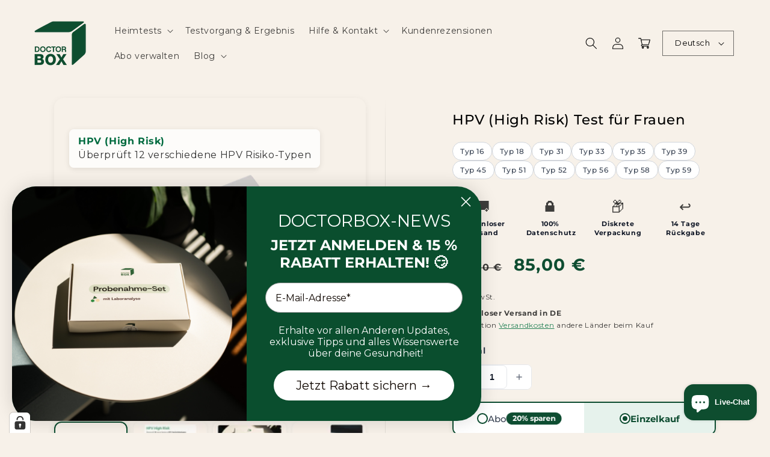

--- FILE ---
content_type: text/html; charset=utf-8
request_url: https://shop.doctorbox.de/products/hpv-high-risk-typen
body_size: 90878
content:
<!DOCTYPE html>
<html class="no-js" lang="de">
  <head><link rel="preconnect" href="https://script.shop.doctorbox.de" />
<link rel="preload" as="script" href="https://script.shop.doctorbox.de/tracifyv2.js?csid=d1269c23-bd27-4c59-9339-a2c800c794f9">
<script async src="https://script.shop.doctorbox.de/tracifyv2.js?csid=d1269c23-bd27-4c59-9339-a2c800c794f9"></script>
    <script>  
  
  (function() {
      // Defining the class triangle_digital_datalayer
      class triangle_digital_datalayer {
        constructor() {
          // Initializing dataLayer if not already defined
          window.dataLayer = window.dataLayer || []; 
          
          // Prefix for events name
          this.eventPrefix = '';

          // Setting value to false to get non-formatted product ID
          this.formattedItemId = true; 

          // Data schema for ecommerce and dynamic remarketing
          this.dataSchema = {
            ecommerce: {
                show: true
            },
            dynamicRemarketing: {
                show: false,
                business_vertical: 'retail'
            }
          }

          // Selectors for adding to wishlist
          this.addToWishListSelectors = {
            'addWishListIcon': '',
            'gridItemSelector': '',
            'productLinkSelector': 'a[href*="/products/"]'
          }

          // Selectors for quick view
          this.quickViewSelector = {
            'quickViewElement': '',
            'gridItemSelector': '',
            'productLinkSelector': 'a[href*="/products/"]'
          }

          // Selector for mini cart button
          this.miniCartButton = [
            'a[href="/cart"]', 
          ];
          this.miniCartAppersOn = 'click';


          // Selectors for begin checkout buttons/links
          this.beginCheckoutButtons = [
            'input[name="checkout"]',
            'button[name="checkout"]',
            'a[href="/checkout"]',
            '.additional-checkout-buttons',
          ];

          // Selector for direct checkout button
          this.shopifyDirectCheckoutButton = [
            '.shopify-payment-button'
          ]

          // Setting value to true if Add to Cart redirects to the cart page
          this.isAddToCartRedirect = false;
          
          // Setting value to false if cart items increment/decrement/remove refresh page 
          this.isAjaxCartIncrementDecrement = true;
          

          // Caution: Do not modify anything below this line, as it may result in it not functioning correctly.
          this.cart = {"note":null,"attributes":{},"original_total_price":0,"total_price":0,"total_discount":0,"total_weight":0.0,"item_count":0,"items":[],"requires_shipping":false,"currency":"EUR","items_subtotal_price":0,"cart_level_discount_applications":[],"checkout_charge_amount":0}
          this.countryCode = "DE";
          this.collectData();  
          this.storeURL = "https://shop.doctorbox.de";
          localStorage.setItem('shopCountryCode', this.countryCode);
        }

        // Function to update cart
        updateCart() {
          fetch("/cart.js")
          .then((response) => response.json())
          .then((data) => {
            this.cart = data;
          });
        }

        // Function to create a debounced function
       debounce(delay) {         
          let timeoutId;
          return function(func) {
            const context = this;
            const args = arguments;
            
            clearTimeout(timeoutId);
            
            timeoutId = setTimeout(function() {
              func.apply(context, args);
            }, delay);
          };
        }

        // Function to collect data
        collectData() { 
            this.customerData();
            this.ajaxRequestData();
            this.searchPageData();
            this.miniCartData();
            this.beginCheckoutData();
  
            
  
            
              this.productSinglePage();
            
  
            
            
            this.addToWishListData();
            this.quickViewData();
            this.formData();
            this.phoneClickData();
            this.emailClickData();
        }        

        // Function to collect logged in customer data 
        customerData() {
            const currentUser = {};
            

            if (currentUser.email) {
              currentUser.hash_email = "e3b0c44298fc1c149afbf4c8996fb92427ae41e4649b934ca495991b7852b855"
            }

            if (currentUser.phone) {
              currentUser.hash_phone = "e3b0c44298fc1c149afbf4c8996fb92427ae41e4649b934ca495991b7852b855"
            }

            window.dataLayer = window.dataLayer || [];
            dataLayer.push({
              customer: currentUser
            });
        }

        // Function to handle ajax requests for add_to_cart, remove_from_cart, search
        ajaxRequestData() {
          const self = this;
          
          // Handling non-ajax add to cart
          if(this.isAddToCartRedirect) {
            document.addEventListener('submit', function(event) {
              const addToCartForm = event.target.closest('form[action="/cart/add"]');
              if(addToCartForm) {
                event.preventDefault();
                
                const formData = new FormData(addToCartForm);
            
                fetch(window.Shopify.routes.root + 'cart/add.js', {
                  method: 'POST',
                  body: formData
                })
                .then(response => {
                    window.location.href = "/cart";
                })
                .catch((error) => {
                  console.error('Error:', error);
                });
              }
            });
          }
          
          // Overriding fetch function
          let originalFetch = window.fetch;
          let debounce = this.debounce(800);
          
          window.fetch = function () {
            return originalFetch.apply(this, arguments).then((response) => {
              if (response.ok) {
                let cloneResponse = response.clone();
                let requestURL = arguments[0];
                
                // Handling search event
                if(/.*\/search\/?.*\?.*q=.+/.test(requestURL) && !requestURL.includes('&requestFrom=uldt')) {   
                  const queryString = requestURL.split('?')[1];
                  const urlParams = new URLSearchParams(queryString);
                  const search_term = urlParams.get("q");

                  debounce(function() {
                    fetch(`${self.storeURL}/search/suggest.json?q=${search_term}&resources[type]=product&requestFrom=uldt`)
                      .then(res => res.json())
                      .then(function(data) {
                            const products = data.resources.results.products;
                            if(products.length) {
                              const fetchRequests = products.map(product =>
                                fetch(`${self.storeURL}/${product.url.split('?')[0]}.js`)
                                  .then(response => response.json())
                                  .catch(error => console.error('Error fetching:', error))
                              );

                              Promise.all(fetchRequests)
                                .then(products => {
                                    const items = products.map((product) => {
                                      return {
                                        product_id: product.id,
                                        product_title: product.title,
                                        variant_id: product.variants[0].id,
                                        variant_title: product.variants[0].title,
                                        vendor: product.vendor,
                                        total_discount: 0,
                                        final_price: product.price_min,
                                        product_type: product.type, 
                                        quantity: 1
                                      }
                                    });

                                    self.ecommerceDataLayer('search', {search_term, items});
                                })
                            }else {
                              self.ecommerceDataLayer('search', {search_term, items: []});
                            }
                      });
                  });
                }
                // Handling add to cart event
                else if (requestURL.includes("/cart/add")) {
                  cloneResponse.text().then((text) => {
                    let data = JSON.parse(text);

                    if(data.items && Array.isArray(data.items)) {
                      data.items.forEach(function(item) {
                         self.ecommerceDataLayer('add_to_cart', {items: [item]});
                      })
                    } else {
                      self.ecommerceDataLayer('add_to_cart', {items: [data]});
                    }
                    self.updateCart();
                  });
                }
                // Handling cart change event
                else if(requestURL.includes("/cart/change") || requestURL.includes("/cart/update")) {
                  
                   cloneResponse.text().then((text) => {
                     
                    let newCart = JSON.parse(text);
                    let newCartItems = newCart.items;
                    let oldCartItems = self.cart.items;

                    for(let i = 0; i < oldCartItems.length; i++) {
                      let item = oldCartItems[i];
                      let newItem = newCartItems.find(newItems => newItems.id === item.id);


                      if(newItem) {

                        if(newItem.quantity > item.quantity) {
                          // cart item increment
                          let quantity = (newItem.quantity - item.quantity);
                          let updatedItem = {...item, quantity}
                          self.ecommerceDataLayer('add_to_cart', {items: [updatedItem]});
                          self.updateCart(); 

                        }else if(newItem.quantity < item.quantity) {
                          // cart item decrement
                          let quantity = (item.quantity - newItem.quantity);
                          let updatedItem = {...item, quantity}
                          self.ecommerceDataLayer('remove_from_cart', {items: [updatedItem]});
                          self.updateCart(); 
                        }
                        

                      }else {
                        self.ecommerceDataLayer('remove_from_cart', {items: [item]});
                        self.updateCart(); 
                      }
                    }
                     
                  });
                }
              }
              return response;
            });
          }
          // End of fetch 


          // Overriding XMLHttpRequest
          var origXMLHttpRequest = XMLHttpRequest;
          XMLHttpRequest = function() {
            var requestURL;
    
            var xhr = new origXMLHttpRequest();
            var origOpen = xhr.open;
            var origSend = xhr.send;
            
            // Override the `open` function.
            xhr.open = function(method, url) {
                requestURL = url;
                return origOpen.apply(this, arguments);
            };
    
    
            xhr.send = function() {
    
                // Proceeding if the request URL matches what we're looking for.
                if (requestURL.includes("/cart/add") || requestURL.includes("/cart/change") || /.*\/search\/?.*\?.*q=.+/.test(requestURL)) {
        
                    xhr.addEventListener('load', function() {
                        if (xhr.readyState === 4) {
                            if (xhr.status >= 200 && xhr.status < 400) { 

                              if(/.*\/search\/?.*\?.*q=.+/.test(requestURL) && !requestURL.includes('&requestFrom=uldt')) {
                                const queryString = requestURL.split('?')[1];
                                const urlParams = new URLSearchParams(queryString);
                                const search_term = urlParams.get("q");

                                debounce(function() {
                                    fetch(`${self.storeURL}/search/suggest.json?q=${search_term}&resources[type]=product&requestFrom=uldt`)
                                      .then(res => res.json())
                                      .then(function(data) {
                                            const products = data.resources.results.products;
                                            if(products.length) {
                                              const fetchRequests = products.map(product =>
                                                fetch(`${self.storeURL}/${product.url.split('?')[0]}.js`)
                                                  .then(response => response.json())
                                                  .catch(error => console.error('Error fetching:', error))
                                              );
                
                                              Promise.all(fetchRequests)
                                                .then(products => {
                                                    const items = products.map((product) => {
                                                      return {
                                                        product_id: product.id,
                                                        product_title: product.title,
                                                        variant_id: product.variants[0].id,
                                                        variant_title: product.variants[0].title,
                                                        vendor: product.vendor,
                                                        total_discount: 0,
                                                        final_price: product.price_min,
                                                        product_type: product.type, 
                                                        quantity: 1
                                                      }
                                                    });
                
                                                    self.ecommerceDataLayer('search', {search_term, items});
                                                })
                                            }else {
                                              self.ecommerceDataLayer('search', {search_term, items: []});
                                            }
                                      });
                                  });

                              }

                              else if(requestURL.includes("/cart/add")) {
                                  const data = JSON.parse(xhr.responseText);

                                  if(data.items && Array.isArray(data.items)) {
                                    data.items.forEach(function(item) {
                                        self.ecommerceDataLayer('add_to_cart', {items: [item]});
                                      })
                                  } else {
                                    self.ecommerceDataLayer('add_to_cart', {items: [data]});
                                  }
                                  self.updateCart();
                                 
                               }else if(requestURL.includes("/cart/change")) {
                                 
                                  const newCart = JSON.parse(xhr.responseText);
                                  const newCartItems = newCart.items;
                                  let oldCartItems = self.cart.items;
              
                                  for(let i = 0; i < oldCartItems.length; i++) {
                                    let item = oldCartItems[i];
                                    let newItem = newCartItems.find(newItems => newItems.id === item.id);
              
              
                                    if(newItem) {
                                      if(newItem.quantity > item.quantity) {
                                        // cart item increment
                                        let quantity = (newItem.quantity - item.quantity);
                                        let updatedItem = {...item, quantity}
                                        self.ecommerceDataLayer('add_to_cart', {items: [updatedItem]});
                                        self.updateCart(); 
              
                                      }else if(newItem.quantity < item.quantity) {
                                        // cart item decrement
                                        let quantity = (item.quantity - newItem.quantity);
                                        let updatedItem = {...item, quantity}
                                        self.ecommerceDataLayer('remove_from_cart', {items: [updatedItem]});
                                        self.updateCart(); 
                                      }
                                      
              
                                    }else {
                                      self.ecommerceDataLayer('remove_from_cart', {items: [item]});
                                      self.updateCart(); 
                                    }
                                  }
                               }          
                            }
                        }
                    });
                }
    
                return origSend.apply(this, arguments);
            };
    
            return xhr;
          }; 
          // End of XMLHttpRequest
        }

        // Function for search event from search page
        searchPageData() {
          const self = this;
          let pageUrl = window.location.href;
          
          if(/.+\/search\?.*\&?q=.+/.test(pageUrl)) {   
            const queryString = pageUrl.split('?')[1];
            const urlParams = new URLSearchParams(queryString);
            const search_term = urlParams.get("q");
                
            fetch(`https://shop.doctorbox.de/search/suggest.json?q=${search_term}&resources[type]=product&requestFrom=uldt`)
            .then(res => res.json())
            .then(function(data) {
                  const products = data.resources.results.products;
                  if(products.length) {
                    const fetchRequests = products.map(product =>
                      fetch(`${self.storeURL}/${product.url.split('?')[0]}.js`)
                        .then(response => response.json())
                        .catch(error => console.error('Error fetching:', error))
                    );
                    Promise.all(fetchRequests)
                    .then(products => {
                        const items = products.map((product) => {
                            return {
                            product_id: product.id,
                            product_title: product.title,
                            variant_id: product.variants[0].id,
                            variant_title: product.variants[0].title,
                            vendor: product.vendor,
                            total_discount: 0,
                            final_price: product.price_min,
                            product_type: product.type, 
                            quantity: 1
                            }
                        });

                        self.ecommerceDataLayer('search', {search_term, items});
                    });
                  }else {
                    self.ecommerceDataLayer('search', {search_term, items: []});
                  }
            });
          }
        }

miniCartData() {
  // Check if mini cart button exists
  if(this.miniCartButton.length) {
    let self = this;
    // Change event trigger if mini cart appears on hover
    if(this.miniCartAppersOn === 'hover') {
      this.miniCartAppersOn = 'mouseenter';
    }
    // Add event listener for each mini cart button
    this.miniCartButton.forEach((selector) => {
      let miniCartButtons = document.querySelectorAll(selector);
      miniCartButtons.forEach((miniCartButton) => {
        miniCartButton.addEventListener(self.miniCartAppersOn, () => {
          // Track 'view_cart' event with cart data
          self.ecommerceDataLayer('view_cart', self.cart);
        });
      })
    });
  }
}

// Begin Checkout Data
// This function tracks the 'begin_checkout' event when the user begins the checkout process.
beginCheckoutData() {
  let self = this;
  // Add event listener for pointer down event
  document.addEventListener('pointerdown', () => {
    // Check if the target element is one of the begin checkout buttons
    let targetElement = event.target.closest(self.beginCheckoutButtons.join(', '));
    if(targetElement) {
      // Track 'begin_checkout' event with cart data
      self.ecommerceDataLayer('begin_checkout', self.cart);
    }
  });
}

// View Cart Page Data
// This function tracks the 'view_cart', 'add_to_cart', and 'remove_from_cart' events on the cart page.
viewCartPageData() {
  // Track 'view_cart' event with current cart data
  this.ecommerceDataLayer('view_cart', this.cart);

  // Track 'add_to_cart' or 'remove_from_cart' events when cart quantity changes
  if(!this.isAjaxCartIncrementDecrement) {
    const self = this;
    document.addEventListener('pointerdown', (event) => {
      // Check if the target element is a link that changes cart quantity
      const target = event.target.closest('a[href*="/cart/change?"]');
      if(target) {
        // Extract cart item details from the link URL
        const linkUrl = target.getAttribute('href');
        const queryString = linkUrl.split("?")[1];
        const urlParams = new URLSearchParams(queryString);
        const newQuantity = urlParams.get("quantity");
        const line = urlParams.get("line");
        const cart_id = urlParams.get("id");
        
        // Update the cart and track appropriate event based on quantity change
        if(newQuantity && (line || cart_id)) {
          let item = line ? {...self.cart.items[line - 1]} : self.cart.items.find(item => item.key === cart_id);
          let event = 'add_to_cart';
          if(newQuantity < item.quantity) {
            event = 'remove_from_cart';
          }
          let quantity = Math.abs(newQuantity - item.quantity);
          item['quantity'] = quantity;
          self.ecommerceDataLayer(event, {items: [item]});
        }
      }
    });
  }
}

// Product Single Page Data
// This function tracks the 'view_item' and 'begin_checkout' events on the product single page.
productSinglePage() {
  // Check if the template contains product information
  
  const item = {
    // Define product details for tracking
    product_id: 8468322058570,
    variant_id: 46951024460106,
    product_title: "HPV (High Risk) Test für Frauen",
    line_level_total_discount: 0,
    vendor: "DoctorBox Heimtests",
    sku: null,
    product_type: "Heimtest",
    item_list_id: 604601024842,
    item_list_name: "ALL",
    
    final_price: 8500,
    quantity: 1
  };
  
  const variants = [{"id":46951024460106,"title":"Default Title","option1":"Default Title","option2":null,"option3":null,"sku":"18803260","requires_shipping":true,"taxable":true,"featured_image":null,"available":true,"name":"HPV (High Risk) Test für Frauen","public_title":null,"options":["Default Title"],"price":8500,"weight":200,"compare_at_price":10000,"inventory_management":"shopify","barcode":"4270003604574","requires_selling_plan":false,"selling_plan_allocations":[{"price_adjustments":[{"position":1,"price":6800}],"price":6800,"compare_at_price":8500,"per_delivery_price":6800,"selling_plan_id":692152009034,"selling_plan_group_id":"092945109d410432861f22ee66b5398a0a877913"},{"price_adjustments":[{"position":1,"price":6800}],"price":6800,"compare_at_price":8500,"per_delivery_price":6800,"selling_plan_id":692595130698,"selling_plan_group_id":"0d2e6b6320ba6b20346ae5c0b8b73603533dcf2d"},{"price_adjustments":[{"position":1,"price":6800}],"price":6800,"compare_at_price":8500,"per_delivery_price":6800,"selling_plan_id":692595163466,"selling_plan_group_id":"0d2e6b6320ba6b20346ae5c0b8b73603533dcf2d"},{"price_adjustments":[{"position":1,"price":6800}],"price":6800,"compare_at_price":8500,"per_delivery_price":6800,"selling_plan_id":692595196234,"selling_plan_group_id":"0d2e6b6320ba6b20346ae5c0b8b73603533dcf2d"}]}]
  // Track 'view_item' event with product data
  this.ecommerceDataLayer('view_item', {items: [item]});

  // Add event listener for Shopify direct checkout button
  if(this.shopifyDirectCheckoutButton.length) {
    let self = this;
    document.addEventListener('pointerdown', (event) => {  
      let target = event.target;
      let checkoutButton = event.target.closest(this.shopifyDirectCheckoutButton.join(', '));

      // Track 'add_to_cart' and 'begin_checkout' events when Shopify direct checkout button is clicked
      if(checkoutButton && (variants || self.quickViewVariants)) {
        let checkoutForm = checkoutButton.closest('form[action*="/cart/add"]');
        if(checkoutForm) {
          let variant_id = null;
          let varientInput = checkoutForm.querySelector('input[name="id"]');
          let varientIdFromURL = new URLSearchParams(window.location.search).get('variant');
          let firstVarientId = item.variant_id;

          // Determine the variant ID to track with the events
          if(varientInput) {
            variant_id = parseInt(varientInput.value);
          } else if(varientIdFromURL) {
            variant_id = varientIdFromURL;
          } else if(firstVarientId) {
            variant_id = firstVarientId;
          }

          if(variant_id) {
            variant_id = parseInt(variant_id);
            let quantity = 1;
            let quantitySelector = checkoutForm.getAttribute('id');
            if(quantitySelector) {
              let quentityInput = document.querySelector('input[name="quantity"][form="'+quantitySelector+'"]');
              if(quentityInput) {
                quantity = +quentityInput.value;
              }
            }
            if(variant_id) {
              let variant = variants.find(item => item.id === +variant_id);
              if(variant && item) {
                item['variant_id'] = variant_id;
                item['variant_title'] = variant.title;
                item['final_price'] = variant.price;
                item['quantity'] = quantity;
                self.ecommerceDataLayer('add_to_cart', {items: [item]});
                self.ecommerceDataLayer('begin_checkout', {items: [item]});
              } else if(self.quickViewedItem) {                                  
                let variant = self.quickViewVariants.find(item => item.id === +variant_id);
                if(variant) {
                  self.quickViewedItem['variant_id'] = variant_id;
                  self.quickViewedItem['variant_title'] = variant.title;
                  self.quickViewedItem['final_price'] = parseFloat(variant.price) * 100;
                  self.quickViewedItem['quantity'] = quantity;
                  self.ecommerceDataLayer('add_to_cart', {items: [self.quickViewedItem]});
                  self.ecommerceDataLayer('begin_checkout', {items: [self.quickViewedItem]});
                }
              }
            }
          }
        }
      }
    });
  }
  
  
}

// Collections Page Data
// This function tracks the 'view_item_list' event on collections pages.
collectionsPageData() {
  var ecommerce = {
    'items': [
      // Loop through each product in the collection and define its details for tracking
      
    ]
  };

  // Set item list ID and name for tracking
  ecommerce['item_list_id'] = null
  ecommerce['item_list_name'] = null

  // Track 'view_item_list' event with collection data
  this.ecommerceDataLayer('view_item_list', ecommerce);
}

// Add to Wishlist Data
// This function tracks the 'add_to_wishlist' event when the user adds a product to their wishlist.
addToWishListData() {
  if(this.addToWishListSelectors && this.addToWishListSelectors.addWishListIcon) {
    const self = this;
    document.addEventListener('pointerdown', (event) => {
      let target = event.target;
      
      // Check if the target element is the wishlist icon
      if(target.closest(self.addToWishListSelectors.addWishListIcon)) {
        let pageULR = window.location.href.replace(/\?.+/, '');
        let requestURL = undefined;
  
        // Determine the product URL
        if(/\/products\/[^/]+$/.test(pageULR)) {
          requestURL = pageULR;
        } else if(self.addToWishListSelectors.gridItemSelector && self.addToWishListSelectors.productLinkSelector) {
          let itemElement = target.closest(self.addToWishListSelectors.gridItemSelector);
          if(itemElement) {
            let linkElement = itemElement.querySelector(self.addToWishListSelectors.productLinkSelector); 
            if(linkElement) {
              let link = linkElement.getAttribute('href').replace(/\?.+/g, '');
              if(link && /\/products\/[^/]+$/.test(link)) {
                requestURL = link;
              }
            }
          }
        }

        // Fetch product data and track 'add_to_wishlist' event
        if(requestURL) {
          fetch(requestURL + '.json')
            .then(res => res.json())
            .then(result => {
              let data = result.product;                    
              if(data) {
                let dataLayerData = {
                  product_id: data.id,
                  variant_id: data.variants[0].id,
                  product_title: data.title,
                  quantity: 1,
                  final_price: parseFloat(data.variants[0].price) * 100,
                  total_discount: 0,
                  product_type: data.product_type,
                  vendor: data.vendor,
                  variant_title: (data.variants[0].title !== 'Default Title') ? data.variants[0].title : undefined,
                  sku: data.variants[0].sku,
                }

                self.ecommerceDataLayer('add_to_wishlist', {items: [dataLayerData]});
              }
            });
        }
      }
    });
  }
}

// Quick View Data
// This function tracks the 'view_item' event when the user interacts with quick view functionality.
quickViewData() {
  if(this.quickViewSelector.quickViewElement && this.quickViewSelector.gridItemSelector && this.quickViewSelector.productLinkSelector) {
    const self = this;
    document.addEventListener('pointerdown', (event) => {
      let target = event.target;
      // Check if the target element is the quick view button
      if(target.closest(self.quickViewSelector.quickViewElement)) {
        let requestURL = undefined;
        let itemElement = target.closest(this.quickViewSelector.gridItemSelector );
        
        // Determine the product URL
        if(itemElement) {
          let linkElement = itemElement.querySelector(self.quickViewSelector.productLinkSelector); 
          if(linkElement) {
            let link = linkElement.getAttribute('href').replace(/\?.+/g, '');
            if(link && /\/products\/[^/]+$/.test(link)) {
              requestURL = link;
            }
          }
        }   
        
        // Fetch product data and track 'view_item' event
        if(requestURL) {
            fetch(requestURL + '.json')
              .then(res => res.json())
              .then(result => {
                let data = result.product;                    
                if(data) {
                  let dataLayerData = {
                    product_id: data.id,
                    variant_id: data.variants[0].id,
                    product_title: data.title,
                    quantity: 1,
                    final_price: parseFloat(data.variants[0].price) * 100,
                    total_discount: 0,
                    product_type: data.product_type,
                    vendor: data.vendor,
                    variant_title: (data.variants[0].title !== 'Default Title') ? data.variants[0].title : undefined,
                    sku: data.variants[0].sku,
                  }

                  // Track 'view_item' event with quick view data
                  self.ecommerceDataLayer('view_item', {items: [dataLayerData]});
                  self.quickViewVariants = data.variants;
                  self.quickViewedItem = dataLayerData;
                }
              });
          }
      }
    });

    // Track 'add_to_cart' and 'begin_checkout' events when Shopify direct checkout button is clicked from quick view
    
  }
}

// Ecommerce Data Layer
// This function constructs and pushes the data layer object for ecommerce events.
ecommerceDataLayer(event, data) {
  const self = this;
  dataLayer.push({ 'ecommerce': null });
  const dataLayerData = {
    "event": this.eventPrefix + event,
    'ecommerce': {
       'currency': this.cart.currency,
       'items': data.items.map((item, index) => {
         const dataLayerItem = {
            'index': index,
            'item_id': this.formattedItemId  ? `shopify_${this.countryCode}_${item.product_id}_${item.variant_id}` : item.product_id.toString(),
            'product_id': item.product_id.toString(),
            'variant_id': item.variant_id.toString(),
            'item_name': item.product_title,
            'quantity': item.quantity,
            'price': +((item.final_price / 100).toFixed(2)),
            'discount': item.total_discount ? +((item.total_discount / 100).toFixed(2)) : 0 
        }

        if(item.product_type) {
          dataLayerItem['item_category'] = item.product_type;
        }
        
        if(item.vendor) {
          dataLayerItem['item_brand'] = item.vendor;
        }
       
        if(item.variant_title && item.variant_title !== 'Default Title') {
          dataLayerItem['item_variant'] = item.variant_title;
        }
      
        if(item.sku) {
          dataLayerItem['sku'] = item.sku;
        }

        if(item.item_list_name) {
          dataLayerItem['item_list_name'] = item.item_list_name;
        }

        if(item.item_list_id) {
          dataLayerItem['item_list_id'] = item.item_list_id.toString()
        }

        return dataLayerItem;
      })
    }
  }

  // Calculate and add total value to the data layer
  if(data.total_price !== undefined) {
    dataLayerData['ecommerce']['value'] =  +((data.total_price / 100).toFixed(2));
  } else {
    dataLayerData['ecommerce']['value'] = +(dataLayerData['ecommerce']['items'].reduce((total, item) => total + (item.price * item.quantity), 0)).toFixed(2);
  }
  
  // Add item list ID and name to the data layer if available
  if(data.item_list_id) {
    dataLayerData['ecommerce']['item_list_id'] = data.item_list_id;
  }
  
  if(data.item_list_name) {
    dataLayerData['ecommerce']['item_list_name'] = data.item_list_name;
  }

  // Add search term to the data layer if available
  if(data.search_term) {
    dataLayerData['search_term'] = data.search_term;
  }

  // Add dynamic remarketing data to the data layer if enabled
  if(self.dataSchema.dynamicRemarketing && self.dataSchema.dynamicRemarketing.show) {
    dataLayer.push({ 'dynamicRemarketing': null });
    dataLayerData['dynamicRemarketing'] = {
        value: dataLayerData.ecommerce.value,
        items: dataLayerData.ecommerce.items.map(item => ({id: item.item_id, google_business_vertical: self.dataSchema.dynamicRemarketing.business_vertical}))
    }
  }

  // Push the constructed data layer object
  if(!self.dataSchema.ecommerce ||  !self.dataSchema.ecommerce.show) {
    delete dataLayerData['ecommerce'];
  }

  dataLayer.push(dataLayerData);
}

// Form Data
// This function tracks form submissions for contact forms and newsletter signups.
formData() {
  const self = this;
  document.addEventListener('submit', function(event) {
    let targetForm = event.target.closest('form[action^="/contact"]');
    if(targetForm) {
      const formData = {
        form_location: window.location.href,
        form_id: targetForm.getAttribute('id'),
        form_classes: targetForm.getAttribute('class')
      };
                    
      let formType = targetForm.querySelector('input[name="form_type"]');
      let inputs = targetForm.querySelectorAll("input:not([type=hidden]):not([type=submit]), textarea, select");
      
      inputs.forEach(function(input) {
        var inputName = input.name;
        var inputValue = input.value;
        
        if (inputName && inputValue) {
          var matches = inputName.match(/\[(.*?)\]/);
          if (matches && matches.length > 1) {
             var fieldName = matches[1];
             formData[fieldName] = input.value;
          }
        }
      });
      
      // Track form submission event based on form type
      if(formType && formType.value === 'customer') {
        dataLayer.push({ event: self.eventPrefix + 'newsletter_signup', ...formData});
      } else if(formType && formType.value === 'contact') {
        dataLayer.push({ event: self.eventPrefix + 'contact_form_submit', ...formData});
      }
    }
  });
}

       // phone_number_click event
        phoneClickData() {
          const self = this; 
          document.addEventListener('click', function(event) {
            let target = event.target.closest('a[href^="tel:"]');
            if(target) {
              let phone_number = target.getAttribute('href').replace('tel:', '');
              dataLayer.push({
                event: self.eventPrefix + 'phone_number_click',
                page_location: window.location.href,
                link_classes: target.getAttribute('class'),
                link_id: target.getAttribute('id'),
                phone_number
              })
            }
          });
        }
  
        // email_click event
        emailClickData() {
          const self = this; 
          document.addEventListener('click', function(event) {
            let target = event.target.closest('a[href^="mailto:"]');
            if(target) {
              let email_address = target.getAttribute('href').replace('mailto:', '');
              dataLayer.push({
                event: self.eventPrefix + 'email_click',
                page_location: window.location.href,
                link_classes: target.getAttribute('class'),
                link_id: target.getAttribute('id'),
                email_address
              })
            }
          });
        }
      } 
      // end triangle_digital_datalayer

      document.addEventListener('DOMContentLoaded', function() {
        try{
          new triangle_digital_datalayer();
        }catch(error) {
          console.log(error);
        }
      });
    
  })();
</script>
    
<script>
   // Add this script right after your base UET tag code
   window.uetq = window.uetq || [];
   window.uetq.push('set', { 'pid': { 
      'em': 'contoso@example.com', // Replace with the variable that holds the user's email address. 
      'ph': '+14250000000', // Replace with the variable that holds the user's phone number. 
   } });
</script>

    <!-- Google Tag Manager -->
<script>(function(w,d,s,l,i){w[l]=w[l]||[];w[l].push({'gtm.start':
new Date().getTime(),event:'gtm.js'});var f=d.getElementsByTagName(s)[0],
j=d.createElement(s),dl=l!='dataLayer'?'&l='+l:'';j.async=true;j.src=
'https://www.googletagmanager.com/gtm.js?id='+i+dl;f.parentNode.insertBefore(j,f);
})(window,document,'script','dataLayer','GTM-N3DHSDL');</script>
<!-- End Google Tag Manager -->
    
    
	<!-- Added by AVADA SEO Suite -->
	<script>
  const avadaLightJsExclude = ['cdn.nfcube.com', 'assets/ecom.js', 'variant-title-king', 'linked_options_variants', 'smile-loader.js', 'smart-product-filter-search', 'rivo-loyalty-referrals', 'avada-cookie-consent', 'consentmo-gdpr', 'quinn'];
  const avadaLightJsInclude = ['https://www.googletagmanager.com/', 'https://connect.facebook.net/', 'https://business-api.tiktok.com/', 'https://static.klaviyo.com/', 'https://cdn-assets.custompricecalculator.com/', 'https://widgets.trustedshops.com/', 'https://app.gdpr-legal-cookie.com/', 'https://cdn.assortion.com/'];
  window.AVADA_SPEED_BLACKLIST = avadaLightJsInclude.map(item => new RegExp(item, 'i'));
  window.AVADA_SPEED_WHITELIST = avadaLightJsExclude.map(item => new RegExp(item, 'i'));
</script>

<script>
  const isSpeedUpEnable = !1727249478670 || Date.now() < 1727249478670;
  if (isSpeedUpEnable) {
    const avadaSpeedUp=1;
    if(isSpeedUpEnable) {
  function _0x55aa(_0x575858,_0x2fd0be){const _0x30a92f=_0x1cb5();return _0x55aa=function(_0x4e8b41,_0xcd1690){_0x4e8b41=_0x4e8b41-(0xb5e+0xd*0x147+-0x1b1a);let _0x1c09f7=_0x30a92f[_0x4e8b41];return _0x1c09f7;},_0x55aa(_0x575858,_0x2fd0be);}(function(_0x4ad4dc,_0x42545f){const _0x5c7741=_0x55aa,_0x323f4d=_0x4ad4dc();while(!![]){try{const _0x588ea5=parseInt(_0x5c7741(0x10c))/(0xb6f+-0x1853+0xce5)*(-parseInt(_0x5c7741(0x157))/(-0x2363*0x1+0x1dd4+0x591*0x1))+-parseInt(_0x5c7741(0x171))/(0x269b+-0xeb+-0xf*0x283)*(parseInt(_0x5c7741(0x116))/(0x2e1+0x1*0x17b3+-0x110*0x19))+-parseInt(_0x5c7741(0x147))/(-0x1489+-0x312*0x6+0x26fa*0x1)+-parseInt(_0x5c7741(0xfa))/(-0x744+0x1*0xb5d+-0x413)*(-parseInt(_0x5c7741(0x102))/(-0x1e87+0x9e*-0x16+0x2c22))+parseInt(_0x5c7741(0x136))/(0x1e2d+0x1498+-0x1a3*0x1f)+parseInt(_0x5c7741(0x16e))/(0x460+0x1d96+0x3*-0xb4f)*(-parseInt(_0x5c7741(0xe3))/(-0x9ca+-0x1*-0x93f+0x1*0x95))+parseInt(_0x5c7741(0xf8))/(-0x1f73*0x1+0x6*-0x510+0x3dde);if(_0x588ea5===_0x42545f)break;else _0x323f4d['push'](_0x323f4d['shift']());}catch(_0x5d6d7e){_0x323f4d['push'](_0x323f4d['shift']());}}}(_0x1cb5,-0x193549+0x5dc3*-0x31+-0x2f963*-0x13),(function(){const _0x5cb2b4=_0x55aa,_0x23f9e9={'yXGBq':function(_0x237aef,_0x385938){return _0x237aef!==_0x385938;},'XduVF':function(_0x21018d,_0x56ff60){return _0x21018d===_0x56ff60;},'RChnz':_0x5cb2b4(0xf4)+_0x5cb2b4(0xe9)+_0x5cb2b4(0x14a),'TAsuR':function(_0xe21eca,_0x33e114){return _0xe21eca%_0x33e114;},'EvLYw':function(_0x1326ad,_0x261d04){return _0x1326ad!==_0x261d04;},'nnhAQ':_0x5cb2b4(0x107),'swpMF':_0x5cb2b4(0x16d),'plMMu':_0x5cb2b4(0xe8)+_0x5cb2b4(0x135),'PqBPA':function(_0x2ba85c,_0x35b541){return _0x2ba85c<_0x35b541;},'NKPCA':_0x5cb2b4(0xfc),'TINqh':function(_0x4116e3,_0x3ffd02,_0x2c8722){return _0x4116e3(_0x3ffd02,_0x2c8722);},'BAueN':_0x5cb2b4(0x120),'NgloT':_0x5cb2b4(0x14c),'ThSSU':function(_0xeb212a,_0x4341c1){return _0xeb212a+_0x4341c1;},'lDDHN':function(_0x4a1a48,_0x45ebfb){return _0x4a1a48 instanceof _0x45ebfb;},'toAYB':function(_0xcf0fa9,_0xf5fa6a){return _0xcf0fa9 instanceof _0xf5fa6a;},'VMiyW':function(_0x5300e4,_0x44e0f4){return _0x5300e4(_0x44e0f4);},'iyhbw':_0x5cb2b4(0x119),'zuWfR':function(_0x19c3e4,_0x4ee6e8){return _0x19c3e4<_0x4ee6e8;},'vEmrv':function(_0xd798cf,_0x5ea2dd){return _0xd798cf!==_0x5ea2dd;},'yxERj':function(_0x24b03b,_0x5aa292){return _0x24b03b||_0x5aa292;},'MZpwM':_0x5cb2b4(0x110)+_0x5cb2b4(0x109)+'pt','IeUHK':function(_0x5a4c7e,_0x2edf70){return _0x5a4c7e-_0x2edf70;},'Idvge':function(_0x3b526e,_0x36b469){return _0x3b526e<_0x36b469;},'qRwfm':_0x5cb2b4(0x16b)+_0x5cb2b4(0xf1),'CvXDN':function(_0x4b4208,_0x1db216){return _0x4b4208<_0x1db216;},'acPIM':function(_0x7d44b7,_0x3020d2){return _0x7d44b7(_0x3020d2);},'MyLMO':function(_0x22d4b2,_0xe7a6a0){return _0x22d4b2<_0xe7a6a0;},'boDyh':function(_0x176992,_0x346381,_0xab7fc){return _0x176992(_0x346381,_0xab7fc);},'ZANXD':_0x5cb2b4(0x10f)+_0x5cb2b4(0x12a)+_0x5cb2b4(0x142),'CXwRZ':_0x5cb2b4(0x123)+_0x5cb2b4(0x15f),'AuMHM':_0x5cb2b4(0x161),'KUuFZ':_0x5cb2b4(0xe6),'MSwtw':_0x5cb2b4(0x13a),'ERvPB':_0x5cb2b4(0x134),'ycTDj':_0x5cb2b4(0x15b),'Tvhir':_0x5cb2b4(0x154)},_0x469be1=_0x23f9e9[_0x5cb2b4(0x153)],_0x36fe07={'blacklist':window[_0x5cb2b4(0x11f)+_0x5cb2b4(0x115)+'T'],'whitelist':window[_0x5cb2b4(0x11f)+_0x5cb2b4(0x13e)+'T']},_0x26516a={'blacklisted':[]},_0x34e4a6=(_0x2be2f5,_0x25b3b2)=>{const _0x80dd2=_0x5cb2b4;if(_0x2be2f5&&(!_0x25b3b2||_0x23f9e9[_0x80dd2(0x13b)](_0x25b3b2,_0x469be1))&&(!_0x36fe07[_0x80dd2(0x170)]||_0x36fe07[_0x80dd2(0x170)][_0x80dd2(0x151)](_0xa5c7cf=>_0xa5c7cf[_0x80dd2(0x12b)](_0x2be2f5)))&&(!_0x36fe07[_0x80dd2(0x165)]||_0x36fe07[_0x80dd2(0x165)][_0x80dd2(0x156)](_0x4e2570=>!_0x4e2570[_0x80dd2(0x12b)](_0x2be2f5)))&&_0x23f9e9[_0x80dd2(0xf7)](avadaSpeedUp,0x5*0x256+-0x1*0x66c+-0x542+0.5)&&_0x2be2f5[_0x80dd2(0x137)](_0x23f9e9[_0x80dd2(0xe7)])){const _0x413c89=_0x2be2f5[_0x80dd2(0x16c)];return _0x23f9e9[_0x80dd2(0xf7)](_0x23f9e9[_0x80dd2(0x11e)](_0x413c89,-0x1deb*-0x1+0xf13+-0x2cfc),0x1176+-0x78b*0x5+0x1441);}return _0x2be2f5&&(!_0x25b3b2||_0x23f9e9[_0x80dd2(0xed)](_0x25b3b2,_0x469be1))&&(!_0x36fe07[_0x80dd2(0x170)]||_0x36fe07[_0x80dd2(0x170)][_0x80dd2(0x151)](_0x3d689d=>_0x3d689d[_0x80dd2(0x12b)](_0x2be2f5)))&&(!_0x36fe07[_0x80dd2(0x165)]||_0x36fe07[_0x80dd2(0x165)][_0x80dd2(0x156)](_0x26a7b3=>!_0x26a7b3[_0x80dd2(0x12b)](_0x2be2f5)));},_0x11462f=function(_0x42927f){const _0x346823=_0x5cb2b4,_0x5426ae=_0x42927f[_0x346823(0x159)+'te'](_0x23f9e9[_0x346823(0x14e)]);return _0x36fe07[_0x346823(0x170)]&&_0x36fe07[_0x346823(0x170)][_0x346823(0x156)](_0x107b0d=>!_0x107b0d[_0x346823(0x12b)](_0x5426ae))||_0x36fe07[_0x346823(0x165)]&&_0x36fe07[_0x346823(0x165)][_0x346823(0x151)](_0x1e7160=>_0x1e7160[_0x346823(0x12b)](_0x5426ae));},_0x39299f=new MutationObserver(_0x45c995=>{const _0x21802a=_0x5cb2b4,_0x3bc801={'mafxh':function(_0x6f9c57,_0x229989){const _0x9d39b1=_0x55aa;return _0x23f9e9[_0x9d39b1(0xf7)](_0x6f9c57,_0x229989);},'SrchE':_0x23f9e9[_0x21802a(0xe2)],'pvjbV':_0x23f9e9[_0x21802a(0xf6)]};for(let _0x333494=-0x7d7+-0x893+0x106a;_0x23f9e9[_0x21802a(0x158)](_0x333494,_0x45c995[_0x21802a(0x16c)]);_0x333494++){const {addedNodes:_0x1b685b}=_0x45c995[_0x333494];for(let _0x2f087=0x1f03+0x84b+0x1*-0x274e;_0x23f9e9[_0x21802a(0x158)](_0x2f087,_0x1b685b[_0x21802a(0x16c)]);_0x2f087++){const _0x4e5bac=_0x1b685b[_0x2f087];if(_0x23f9e9[_0x21802a(0xf7)](_0x4e5bac[_0x21802a(0x121)],-0x1f3a+-0x1*0x1b93+-0x3*-0x139a)&&_0x23f9e9[_0x21802a(0xf7)](_0x4e5bac[_0x21802a(0x152)],_0x23f9e9[_0x21802a(0xe0)])){const _0x5d9a67=_0x4e5bac[_0x21802a(0x107)],_0x3fb522=_0x4e5bac[_0x21802a(0x16d)];if(_0x23f9e9[_0x21802a(0x103)](_0x34e4a6,_0x5d9a67,_0x3fb522)){_0x26516a[_0x21802a(0x160)+'d'][_0x21802a(0x128)]([_0x4e5bac,_0x4e5bac[_0x21802a(0x16d)]]),_0x4e5bac[_0x21802a(0x16d)]=_0x469be1;const _0x1e52da=function(_0x2c95ff){const _0x359b13=_0x21802a;if(_0x3bc801[_0x359b13(0x118)](_0x4e5bac[_0x359b13(0x159)+'te'](_0x3bc801[_0x359b13(0x166)]),_0x469be1))_0x2c95ff[_0x359b13(0x112)+_0x359b13(0x150)]();_0x4e5bac[_0x359b13(0xec)+_0x359b13(0x130)](_0x3bc801[_0x359b13(0xe4)],_0x1e52da);};_0x4e5bac[_0x21802a(0x12d)+_0x21802a(0x163)](_0x23f9e9[_0x21802a(0xf6)],_0x1e52da),_0x4e5bac[_0x21802a(0x12c)+_0x21802a(0x131)]&&_0x4e5bac[_0x21802a(0x12c)+_0x21802a(0x131)][_0x21802a(0x11a)+'d'](_0x4e5bac);}}}}});_0x39299f[_0x5cb2b4(0x105)](document[_0x5cb2b4(0x10b)+_0x5cb2b4(0x16a)],{'childList':!![],'subtree':!![]});const _0x2910a9=/[|\\{}()\[\]^$+*?.]/g,_0xa9f173=function(..._0x1baa33){const _0x3053cc=_0x5cb2b4,_0x2e6f61={'mMWha':function(_0x158c76,_0x5c404b){const _0x25a05c=_0x55aa;return _0x23f9e9[_0x25a05c(0xf7)](_0x158c76,_0x5c404b);},'BXirI':_0x23f9e9[_0x3053cc(0x141)],'COGok':function(_0x421bf7,_0x55453a){const _0x4fd417=_0x3053cc;return _0x23f9e9[_0x4fd417(0x167)](_0x421bf7,_0x55453a);},'XLSAp':function(_0x193984,_0x35c446){const _0x5bbecf=_0x3053cc;return _0x23f9e9[_0x5bbecf(0xed)](_0x193984,_0x35c446);},'EygRw':function(_0xfbb69c,_0x21b15d){const _0xe5c840=_0x3053cc;return _0x23f9e9[_0xe5c840(0x104)](_0xfbb69c,_0x21b15d);},'xZuNx':_0x23f9e9[_0x3053cc(0x139)],'SBUaW':function(_0x5739bf,_0x2c2fab){const _0x42cbb1=_0x3053cc;return _0x23f9e9[_0x42cbb1(0x172)](_0x5739bf,_0x2c2fab);},'EAoTR':function(_0x123b29,_0x5b29bf){const _0x2828d2=_0x3053cc;return _0x23f9e9[_0x2828d2(0x11d)](_0x123b29,_0x5b29bf);},'cdYdq':_0x23f9e9[_0x3053cc(0x14e)],'WzJcf':_0x23f9e9[_0x3053cc(0xe2)],'nytPK':function(_0x53f733,_0x4ad021){const _0x4f0333=_0x3053cc;return _0x23f9e9[_0x4f0333(0x148)](_0x53f733,_0x4ad021);},'oUrHG':_0x23f9e9[_0x3053cc(0x14d)],'dnxjX':function(_0xed6b5f,_0x573f55){const _0x57aa03=_0x3053cc;return _0x23f9e9[_0x57aa03(0x15a)](_0xed6b5f,_0x573f55);}};_0x23f9e9[_0x3053cc(0x15d)](_0x1baa33[_0x3053cc(0x16c)],-0x1a3*-0x9+-0xf9*0xb+-0x407*0x1)?(_0x36fe07[_0x3053cc(0x170)]=[],_0x36fe07[_0x3053cc(0x165)]=[]):(_0x36fe07[_0x3053cc(0x170)]&&(_0x36fe07[_0x3053cc(0x170)]=_0x36fe07[_0x3053cc(0x170)][_0x3053cc(0x106)](_0xa8e001=>_0x1baa33[_0x3053cc(0x156)](_0x4a8a28=>{const _0x2e425b=_0x3053cc;if(_0x2e6f61[_0x2e425b(0x111)](typeof _0x4a8a28,_0x2e6f61[_0x2e425b(0x155)]))return!_0xa8e001[_0x2e425b(0x12b)](_0x4a8a28);else{if(_0x2e6f61[_0x2e425b(0xeb)](_0x4a8a28,RegExp))return _0x2e6f61[_0x2e425b(0x145)](_0xa8e001[_0x2e425b(0xdf)](),_0x4a8a28[_0x2e425b(0xdf)]());}}))),_0x36fe07[_0x3053cc(0x165)]&&(_0x36fe07[_0x3053cc(0x165)]=[..._0x36fe07[_0x3053cc(0x165)],..._0x1baa33[_0x3053cc(0xff)](_0x4e4c02=>{const _0x7c755c=_0x3053cc;if(_0x23f9e9[_0x7c755c(0xf7)](typeof _0x4e4c02,_0x23f9e9[_0x7c755c(0x141)])){const _0x932437=_0x4e4c02[_0x7c755c(0xea)](_0x2910a9,_0x23f9e9[_0x7c755c(0x16f)]),_0x34e686=_0x23f9e9[_0x7c755c(0xf0)](_0x23f9e9[_0x7c755c(0xf0)]('.*',_0x932437),'.*');if(_0x36fe07[_0x7c755c(0x165)][_0x7c755c(0x156)](_0x21ef9a=>_0x21ef9a[_0x7c755c(0xdf)]()!==_0x34e686[_0x7c755c(0xdf)]()))return new RegExp(_0x34e686);}else{if(_0x23f9e9[_0x7c755c(0x117)](_0x4e4c02,RegExp)){if(_0x36fe07[_0x7c755c(0x165)][_0x7c755c(0x156)](_0x5a3f09=>_0x5a3f09[_0x7c755c(0xdf)]()!==_0x4e4c02[_0x7c755c(0xdf)]()))return _0x4e4c02;}}return null;})[_0x3053cc(0x106)](Boolean)]));const _0x3eeb55=document[_0x3053cc(0x11b)+_0x3053cc(0x10e)](_0x23f9e9[_0x3053cc(0xf0)](_0x23f9e9[_0x3053cc(0xf0)](_0x23f9e9[_0x3053cc(0x122)],_0x469be1),'"]'));for(let _0xf831f7=-0x21aa+-0x1793+0x393d*0x1;_0x23f9e9[_0x3053cc(0x14b)](_0xf831f7,_0x3eeb55[_0x3053cc(0x16c)]);_0xf831f7++){const _0x5868cb=_0x3eeb55[_0xf831f7];_0x23f9e9[_0x3053cc(0x132)](_0x11462f,_0x5868cb)&&(_0x26516a[_0x3053cc(0x160)+'d'][_0x3053cc(0x128)]([_0x5868cb,_0x23f9e9[_0x3053cc(0x14d)]]),_0x5868cb[_0x3053cc(0x12c)+_0x3053cc(0x131)][_0x3053cc(0x11a)+'d'](_0x5868cb));}let _0xdf8cd0=-0x17da+0x2461+-0xc87*0x1;[..._0x26516a[_0x3053cc(0x160)+'d']][_0x3053cc(0x10d)](([_0x226aeb,_0x33eaa7],_0xe33bca)=>{const _0x2aa7bf=_0x3053cc;if(_0x2e6f61[_0x2aa7bf(0x143)](_0x11462f,_0x226aeb)){const _0x41da0d=document[_0x2aa7bf(0x11c)+_0x2aa7bf(0x131)](_0x2e6f61[_0x2aa7bf(0x127)]);for(let _0x6784c7=0xd7b+-0xaa5+-0x2d6;_0x2e6f61[_0x2aa7bf(0x164)](_0x6784c7,_0x226aeb[_0x2aa7bf(0xe5)][_0x2aa7bf(0x16c)]);_0x6784c7++){const _0x4ca758=_0x226aeb[_0x2aa7bf(0xe5)][_0x6784c7];_0x2e6f61[_0x2aa7bf(0x12f)](_0x4ca758[_0x2aa7bf(0x133)],_0x2e6f61[_0x2aa7bf(0x13f)])&&_0x2e6f61[_0x2aa7bf(0x145)](_0x4ca758[_0x2aa7bf(0x133)],_0x2e6f61[_0x2aa7bf(0x100)])&&_0x41da0d[_0x2aa7bf(0xe1)+'te'](_0x4ca758[_0x2aa7bf(0x133)],_0x226aeb[_0x2aa7bf(0xe5)][_0x6784c7][_0x2aa7bf(0x12e)]);}_0x41da0d[_0x2aa7bf(0xe1)+'te'](_0x2e6f61[_0x2aa7bf(0x13f)],_0x226aeb[_0x2aa7bf(0x107)]),_0x41da0d[_0x2aa7bf(0xe1)+'te'](_0x2e6f61[_0x2aa7bf(0x100)],_0x2e6f61[_0x2aa7bf(0x101)](_0x33eaa7,_0x2e6f61[_0x2aa7bf(0x126)])),document[_0x2aa7bf(0x113)][_0x2aa7bf(0x146)+'d'](_0x41da0d),_0x26516a[_0x2aa7bf(0x160)+'d'][_0x2aa7bf(0x162)](_0x2e6f61[_0x2aa7bf(0x13d)](_0xe33bca,_0xdf8cd0),-0x105d*0x2+0x1*-0xeaa+0x2f65),_0xdf8cd0++;}}),_0x36fe07[_0x3053cc(0x170)]&&_0x23f9e9[_0x3053cc(0xf3)](_0x36fe07[_0x3053cc(0x170)][_0x3053cc(0x16c)],0x10f2+-0x1a42+0x951)&&_0x39299f[_0x3053cc(0x15c)]();},_0x4c2397=document[_0x5cb2b4(0x11c)+_0x5cb2b4(0x131)],_0x573f89={'src':Object[_0x5cb2b4(0x14f)+_0x5cb2b4(0xfd)+_0x5cb2b4(0x144)](HTMLScriptElement[_0x5cb2b4(0xf9)],_0x23f9e9[_0x5cb2b4(0x14e)]),'type':Object[_0x5cb2b4(0x14f)+_0x5cb2b4(0xfd)+_0x5cb2b4(0x144)](HTMLScriptElement[_0x5cb2b4(0xf9)],_0x23f9e9[_0x5cb2b4(0xe2)])};document[_0x5cb2b4(0x11c)+_0x5cb2b4(0x131)]=function(..._0x4db605){const _0x1480b5=_0x5cb2b4,_0x3a6982={'KNNxG':function(_0x32fa39,_0x2a57e4,_0x3cc08f){const _0x5ead12=_0x55aa;return _0x23f9e9[_0x5ead12(0x169)](_0x32fa39,_0x2a57e4,_0x3cc08f);}};if(_0x23f9e9[_0x1480b5(0x13b)](_0x4db605[-0x4*-0x376+0x4*0x2f+-0xe94][_0x1480b5(0x140)+'e'](),_0x23f9e9[_0x1480b5(0x139)]))return _0x4c2397[_0x1480b5(0x114)](document)(..._0x4db605);const _0x2f091d=_0x4c2397[_0x1480b5(0x114)](document)(..._0x4db605);try{Object[_0x1480b5(0xf2)+_0x1480b5(0x149)](_0x2f091d,{'src':{..._0x573f89[_0x1480b5(0x107)],'set'(_0x3ae2bc){const _0x5d6fdc=_0x1480b5;_0x3a6982[_0x5d6fdc(0x129)](_0x34e4a6,_0x3ae2bc,_0x2f091d[_0x5d6fdc(0x16d)])&&_0x573f89[_0x5d6fdc(0x16d)][_0x5d6fdc(0x10a)][_0x5d6fdc(0x125)](this,_0x469be1),_0x573f89[_0x5d6fdc(0x107)][_0x5d6fdc(0x10a)][_0x5d6fdc(0x125)](this,_0x3ae2bc);}},'type':{..._0x573f89[_0x1480b5(0x16d)],'get'(){const _0x436e9e=_0x1480b5,_0x4b63b9=_0x573f89[_0x436e9e(0x16d)][_0x436e9e(0xfb)][_0x436e9e(0x125)](this);if(_0x23f9e9[_0x436e9e(0xf7)](_0x4b63b9,_0x469be1)||_0x23f9e9[_0x436e9e(0x103)](_0x34e4a6,this[_0x436e9e(0x107)],_0x4b63b9))return null;return _0x4b63b9;},'set'(_0x174ea3){const _0x1dff57=_0x1480b5,_0xa2fd13=_0x23f9e9[_0x1dff57(0x103)](_0x34e4a6,_0x2f091d[_0x1dff57(0x107)],_0x2f091d[_0x1dff57(0x16d)])?_0x469be1:_0x174ea3;_0x573f89[_0x1dff57(0x16d)][_0x1dff57(0x10a)][_0x1dff57(0x125)](this,_0xa2fd13);}}}),_0x2f091d[_0x1480b5(0xe1)+'te']=function(_0x5b0870,_0x8c60d5){const _0xab22d4=_0x1480b5;if(_0x23f9e9[_0xab22d4(0xf7)](_0x5b0870,_0x23f9e9[_0xab22d4(0xe2)])||_0x23f9e9[_0xab22d4(0xf7)](_0x5b0870,_0x23f9e9[_0xab22d4(0x14e)]))_0x2f091d[_0x5b0870]=_0x8c60d5;else HTMLScriptElement[_0xab22d4(0xf9)][_0xab22d4(0xe1)+'te'][_0xab22d4(0x125)](_0x2f091d,_0x5b0870,_0x8c60d5);};}catch(_0x5a9461){console[_0x1480b5(0x168)](_0x23f9e9[_0x1480b5(0xef)],_0x5a9461);}return _0x2f091d;};const _0x5883c5=[_0x23f9e9[_0x5cb2b4(0xfe)],_0x23f9e9[_0x5cb2b4(0x13c)],_0x23f9e9[_0x5cb2b4(0xf5)],_0x23f9e9[_0x5cb2b4(0x15e)],_0x23f9e9[_0x5cb2b4(0x138)],_0x23f9e9[_0x5cb2b4(0x124)]],_0x4ab8d2=_0x5883c5[_0x5cb2b4(0xff)](_0x439d08=>{return{'type':_0x439d08,'listener':()=>_0xa9f173(),'options':{'passive':!![]}};});_0x4ab8d2[_0x5cb2b4(0x10d)](_0x4d3535=>{const _0x3882ab=_0x5cb2b4;document[_0x3882ab(0x12d)+_0x3882ab(0x163)](_0x4d3535[_0x3882ab(0x16d)],_0x4d3535[_0x3882ab(0xee)],_0x4d3535[_0x3882ab(0x108)]);});}()));function _0x1cb5(){const _0x15f8e0=['ault','some','tagName','CXwRZ','wheel','BXirI','every','6lYvYYX','PqBPA','getAttribu','IeUHK','touchstart','disconnect','Idvge','ERvPB','/blocked','blackliste','keydown','splice','stener','SBUaW','whitelist','SrchE','toAYB','warn','boDyh','ement','script[typ','length','type','346347wGqEBH','NgloT','blacklist','33OVoYHk','zuWfR','toString','NKPCA','setAttribu','swpMF','230EEqEiq','pvjbV','attributes','mousemove','RChnz','beforescri','y.com/exte','replace','COGok','removeEven','EvLYw','listener','ZANXD','ThSSU','e="','defineProp','MyLMO','cdn.shopif','MSwtw','plMMu','XduVF','22621984JRJQxz','prototype','8818116NVbcZr','get','SCRIPT','ertyDescri','AuMHM','map','WzJcf','nytPK','7kiZatp','TINqh','VMiyW','observe','filter','src','options','n/javascri','set','documentEl','478083wuqgQV','forEach','torAll','Avada cann','applicatio','mMWha','preventDef','head','bind','D_BLACKLIS','75496skzGVx','lDDHN','mafxh','script','removeChil','querySelec','createElem','vEmrv','TAsuR','AVADA_SPEE','string','nodeType','qRwfm','javascript','Tvhir','call','oUrHG','xZuNx','push','KNNxG','ot lazy lo','test','parentElem','addEventLi','value','EAoTR','tListener','ent','acPIM','name','touchmove','ptexecute','6968312SmqlIb','includes','ycTDj','iyhbw','touchend','yXGBq','KUuFZ','dnxjX','D_WHITELIS','cdYdq','toLowerCas','BAueN','ad script','EygRw','ptor','XLSAp','appendChil','4975500NoPAFA','yxERj','erties','nsions','CvXDN','\$&','MZpwM','nnhAQ','getOwnProp'];_0x1cb5=function(){return _0x15f8e0;};return _0x1cb5();}
}
    class LightJsLoader{constructor(e){this.jQs=[],this.listener=this.handleListener.bind(this,e),this.scripts=["default","defer","async"].reduce(((e,t)=>({...e,[t]:[]})),{});const t=this;e.forEach((e=>window.addEventListener(e,t.listener,{passive:!0})))}handleListener(e){const t=this;return e.forEach((e=>window.removeEventListener(e,t.listener))),"complete"===document.readyState?this.handleDOM():document.addEventListener("readystatechange",(e=>{if("complete"===e.target.readyState)return setTimeout(t.handleDOM.bind(t),1)}))}async handleDOM(){this.suspendEvent(),this.suspendJQuery(),this.findScripts(),this.preloadScripts();for(const e of Object.keys(this.scripts))await this.replaceScripts(this.scripts[e]);for(const e of["DOMContentLoaded","readystatechange"])await this.requestRepaint(),document.dispatchEvent(new Event("lightJS-"+e));document.lightJSonreadystatechange&&document.lightJSonreadystatechange();for(const e of["DOMContentLoaded","load"])await this.requestRepaint(),window.dispatchEvent(new Event("lightJS-"+e));await this.requestRepaint(),window.lightJSonload&&window.lightJSonload(),await this.requestRepaint(),this.jQs.forEach((e=>e(window).trigger("lightJS-jquery-load"))),window.dispatchEvent(new Event("lightJS-pageshow")),await this.requestRepaint(),window.lightJSonpageshow&&window.lightJSonpageshow()}async requestRepaint(){return new Promise((e=>requestAnimationFrame(e)))}findScripts(){document.querySelectorAll("script[type=lightJs]").forEach((e=>{e.hasAttribute("src")?e.hasAttribute("async")&&e.async?this.scripts.async.push(e):e.hasAttribute("defer")&&e.defer?this.scripts.defer.push(e):this.scripts.default.push(e):this.scripts.default.push(e)}))}preloadScripts(){const e=this,t=Object.keys(this.scripts).reduce(((t,n)=>[...t,...e.scripts[n]]),[]),n=document.createDocumentFragment();t.forEach((e=>{const t=e.getAttribute("src");if(!t)return;const s=document.createElement("link");s.href=t,s.rel="preload",s.as="script",n.appendChild(s)})),document.head.appendChild(n)}async replaceScripts(e){let t;for(;t=e.shift();)await this.requestRepaint(),new Promise((e=>{const n=document.createElement("script");[...t.attributes].forEach((e=>{"type"!==e.nodeName&&n.setAttribute(e.nodeName,e.nodeValue)})),t.hasAttribute("src")?(n.addEventListener("load",e),n.addEventListener("error",e)):(n.text=t.text,e()),t.parentNode.replaceChild(n,t)}))}suspendEvent(){const e={};[{obj:document,name:"DOMContentLoaded"},{obj:window,name:"DOMContentLoaded"},{obj:window,name:"load"},{obj:window,name:"pageshow"},{obj:document,name:"readystatechange"}].map((t=>function(t,n){function s(n){return e[t].list.indexOf(n)>=0?"lightJS-"+n:n}e[t]||(e[t]={list:[n],add:t.addEventListener,remove:t.removeEventListener},t.addEventListener=(...n)=>{n[0]=s(n[0]),e[t].add.apply(t,n)},t.removeEventListener=(...n)=>{n[0]=s(n[0]),e[t].remove.apply(t,n)})}(t.obj,t.name))),[{obj:document,name:"onreadystatechange"},{obj:window,name:"onpageshow"}].map((e=>function(e,t){let n=e[t];Object.defineProperty(e,t,{get:()=>n||function(){},set:s=>{e["lightJS"+t]=n=s}})}(e.obj,e.name)))}suspendJQuery(){const e=this;let t=window.jQuery;Object.defineProperty(window,"jQuery",{get:()=>t,set(n){if(!n||!n.fn||!e.jQs.includes(n))return void(t=n);n.fn.ready=n.fn.init.prototype.ready=e=>{e.bind(document)(n)};const s=n.fn.on;n.fn.on=n.fn.init.prototype.on=function(...e){if(window!==this[0])return s.apply(this,e),this;const t=e=>e.split(" ").map((e=>"load"===e||0===e.indexOf("load.")?"lightJS-jquery-load":e)).join(" ");return"string"==typeof e[0]||e[0]instanceof String?(e[0]=t(e[0]),s.apply(this,e),this):("object"==typeof e[0]&&Object.keys(e[0]).forEach((n=>{delete Object.assign(e[0],{[t(n)]:e[0][n]})[n]})),s.apply(this,e),this)},e.jQs.push(n),t=n}})}}
new LightJsLoader(["keydown","mousemove","touchend","touchmove","touchstart","wheel"]);
  }
</script>

	<!-- /Added by AVADA SEO Suite -->  
  <link rel="stylesheet" href="https://obscure-escarpment-2240.herokuapp.com/stylesheets/bcpo-front.css">
  <script>var bcpo_product={"id":8468322058570,"title":"HPV (High Risk) Test für Frauen","handle":"hpv-high-risk-typen","description":"\u003cdiv\u003e\n\u003cp\u003e\u003cstrong\u003eDer HPV-Test für Hochrisiko-Typen ermöglicht dir eine frühzeitige Krebsvorsorge von Zuhause aus.\u003c\/strong\u003e\u003c\/p\u003e\n\u003cp\u003eMit unserem Probenahme-Set für Humane Papillomviren (HPV-High Risk) kannst du bequem von Zuhause aus eine wichtige Vorsorgeuntersuchung durchführen. Das Set ermöglicht die frühzeitige Erkennung von Hochrisiko-HPV-Typen, die von der WHO als karzinogen (krebserregend) eingestuft werden.\u003c\/p\u003e\n\u003cp\u003e\u003cstrong\u003eAktiv zur Prävention von Gebärmutterhalskrebs und anderen HPV-assoziierten Krebsarten beitragen.\u003c\/strong\u003e\u003c\/p\u003e\n\u003cp\u003eDu kannst aktiv und eigenständig zur Prävention von Gebärmutterhalskrebs und anderen Krebsarten beitragen, die mit HPV in Verbindung stehen. Die folgenden HPV-Typen sind in der Analyse enthalten: \u003cstrong\u003e16, 18, 31, 33, 35, 39, 45, 51, 52, 56, 58 und 59.\u003c\/strong\u003e\u003c\/p\u003e\n\u003cp\u003e\u003cstrong\u003eEinfache Probenahme mit Schutz deiner Privatsphäre.\u003c\/strong\u003e\u003c\/p\u003e\n\u003cp\u003eDie Probenentnahme erfolgt mühelos dank unserer leicht verständlichen Schritt-für-Schritt-Anleitung. Das Probenahme-Set enthält einen vaginalen Abstrichtupfer für die bequeme Anwendung zu Hause. So kannst du den HPV-Test einfach und eigenständig durchführen.\u003c\/p\u003e\n\u003cp\u003e\u003cstrong\u003eSicherheit und Datenschutz stehen an erster Stelle.\u003c\/strong\u003e\u003c\/p\u003e\n\u003cp\u003eNach dem Versand der Probe wird diese im Labor mittels \u003cstrong\u003ePCR (Polymerase-Kettenreaktion)\u003c\/strong\u003e auf die zwölf HPV-Typen analysiert. Dieses Verfahren gewährleistet eine äußerst zuverlässige und genaue Ergebnisermittlung.\u003cbr\u003e\u003cbr\u003eDeine Privatsphäre ist uns besonders wichtig. Die digital Ende-zu-Ende-verschlüsselten Testergebnisse werden sicher in deinem DoctorBox Gesundheitskonto übermittelt. Zudem erfüllt die DoctorBox die höchsten Datenschutzstandards und ist nach \u003cstrong\u003eISO 27001\u003c\/strong\u003e zertifiziert. Dies gewährleistet den Schutz deiner sensiblen Gesundheitsdaten und eine sichere Übertragung deiner Ergebnisse.\u003c\/p\u003e\n\u003ch3\u003eVorteile des HPV-Test (High Risk) Probenahme-Sets:\u003c\/h3\u003e\n\u003cul\u003e\n\u003cli\u003eDiskreter Versand: Führe den Test bequem von zu Hause aus durch, ohne dass jemand davon erfährt.\u003c\/li\u003e\n\u003cli\u003eSchnelle Ergebnisübermittlung: Erhalte dein Ergebnis innerhalb von \u003cstrong\u003e72 Stunden*\u003c\/strong\u003e\n\u003c\/li\u003e\n\u003cli\u003eEinfache und schmerzfreie Durchführung: Der HPV-Test ist einfach und schnell ohne Schmerzen oder Unannehmlichkeiten durchzuführen.\u003c\/li\u003e\n\u003cli\u003eZeitersparnis und Verfügbarkeit: Führe den Test unabhängig von den Öffnungszeiten einer Arztpraxis durch.\u003c\/li\u003e\n\u003cli\u003eZertifiziert und datensicher: Die Übermittlung deiner Ergebnisse erfolgt Ende-zu-Ende-verschlüsselt. Erhalte dein Testergebnis digital in deinem Gesundheitskonto.\u003c\/li\u003e\n\u003cli\u003eWeiterführende Informationen zum Thema HPV: Die DoctorBox App bietet einfache und verständliche Erklärungen zum Thema HPV, sodass du schnell Antworten auf deine Fragen finden kannst.\u003c\/li\u003e\n\u003c\/ul\u003e\n\u003cp\u003e*Wenn der Versand der Probe am Montag oder Dienstag (ggf. noch Mittwoch) erfolgt.\u003c\/p\u003e\n\u003c\/div\u003e","published_at":"2023-08-01T13:37:41+02:00","created_at":"2023-07-26T09:21:35+02:00","vendor":"DoctorBox Heimtests","type":"Heimtest","tags":["home","HPV","noSTI","sexuelle gesundheit","Vorsorge"],"price":8500,"price_min":8500,"price_max":8500,"available":true,"price_varies":false,"compare_at_price":10000,"compare_at_price_min":10000,"compare_at_price_max":10000,"compare_at_price_varies":false,"variants":[{"id":46951024460106,"title":"Default Title","option1":"Default Title","option2":null,"option3":null,"sku":"18803260","requires_shipping":true,"taxable":true,"featured_image":null,"available":true,"name":"HPV (High Risk) Test für Frauen","public_title":null,"options":["Default Title"],"price":8500,"weight":200,"compare_at_price":10000,"inventory_management":"shopify","barcode":"4270003604574","requires_selling_plan":false,"selling_plan_allocations":[{"price_adjustments":[{"position":1,"price":6800}],"price":6800,"compare_at_price":8500,"per_delivery_price":6800,"selling_plan_id":692152009034,"selling_plan_group_id":"092945109d410432861f22ee66b5398a0a877913"},{"price_adjustments":[{"position":1,"price":6800}],"price":6800,"compare_at_price":8500,"per_delivery_price":6800,"selling_plan_id":692595130698,"selling_plan_group_id":"0d2e6b6320ba6b20346ae5c0b8b73603533dcf2d"},{"price_adjustments":[{"position":1,"price":6800}],"price":6800,"compare_at_price":8500,"per_delivery_price":6800,"selling_plan_id":692595163466,"selling_plan_group_id":"0d2e6b6320ba6b20346ae5c0b8b73603533dcf2d"},{"price_adjustments":[{"position":1,"price":6800}],"price":6800,"compare_at_price":8500,"per_delivery_price":6800,"selling_plan_id":692595196234,"selling_plan_group_id":"0d2e6b6320ba6b20346ae5c0b8b73603533dcf2d"}]}],"images":["\/\/shop.doctorbox.de\/cdn\/shop\/files\/Probenahme-Set-Deutsch.png?v=1768577244","\/\/shop.doctorbox.de\/cdn\/shop\/files\/HPVAuflistung.jpg?v=1767958730","\/\/shop.doctorbox.de\/cdn\/shop\/files\/EssentialFrauenOverview.jpg?v=1767959488","\/\/shop.doctorbox.de\/cdn\/shop\/files\/Diskreter_Versand.jpg?v=1767959488","\/\/shop.doctorbox.de\/cdn\/shop\/files\/AnzeigederErgebnisse.jpg?v=1768577244","\/\/shop.doctorbox.de\/cdn\/shop\/files\/DoctorBox_B-Roll_Section_mobile.jpg?v=1767959008","\/\/shop.doctorbox.de\/cdn\/shop\/files\/Ablauf.jpg?v=1768577244"],"featured_image":"\/\/shop.doctorbox.de\/cdn\/shop\/files\/Probenahme-Set-Deutsch.png?v=1768577244","options":["Title"],"media":[{"alt":"DoctorBox Probenahme-Set mit Laboranalyse","id":56797520265546,"position":1,"preview_image":{"aspect_ratio":1.0,"height":3072,"width":3072,"src":"\/\/shop.doctorbox.de\/cdn\/shop\/files\/Probenahme-Set-Deutsch.png?v=1768577244"},"aspect_ratio":1.0,"height":3072,"media_type":"image","src":"\/\/shop.doctorbox.de\/cdn\/shop\/files\/Probenahme-Set-Deutsch.png?v=1768577244","width":3072},{"alt":null,"id":55233634140490,"position":2,"preview_image":{"aspect_ratio":1.0,"height":2048,"width":2048,"src":"\/\/shop.doctorbox.de\/cdn\/shop\/files\/HPVAuflistung.jpg?v=1767958730"},"aspect_ratio":1.0,"height":2048,"media_type":"image","src":"\/\/shop.doctorbox.de\/cdn\/shop\/files\/HPVAuflistung.jpg?v=1767958730","width":2048},{"alt":null,"id":55162977321290,"position":3,"preview_image":{"aspect_ratio":1.0,"height":2048,"width":2048,"src":"\/\/shop.doctorbox.de\/cdn\/shop\/files\/EssentialFrauenOverview.jpg?v=1767959488"},"aspect_ratio":1.0,"height":2048,"media_type":"image","src":"\/\/shop.doctorbox.de\/cdn\/shop\/files\/EssentialFrauenOverview.jpg?v=1767959488","width":2048},{"alt":"Auf diesem Bild ist der diskrete Versand unseres Probenahme-Sets beschrieben. Auf dem Bild sieht man, die diskrete Umverpackung, damit man von außen nicht erkennt, welcher Test sich im Inneren befindet.","id":55146471260490,"position":4,"preview_image":{"aspect_ratio":1.0,"height":2048,"width":2048,"src":"\/\/shop.doctorbox.de\/cdn\/shop\/files\/Diskreter_Versand.jpg?v=1767959488"},"aspect_ratio":1.0,"height":2048,"media_type":"image","src":"\/\/shop.doctorbox.de\/cdn\/shop\/files\/Diskreter_Versand.jpg?v=1767959488","width":2048},{"alt":"Anzeige der Ergebnisse in der DoctorBox App nach einem Heimtest.","id":55162601931082,"position":5,"preview_image":{"aspect_ratio":1.0,"height":2048,"width":2048,"src":"\/\/shop.doctorbox.de\/cdn\/shop\/files\/AnzeigederErgebnisse.jpg?v=1768577244"},"aspect_ratio":1.0,"height":2048,"media_type":"image","src":"\/\/shop.doctorbox.de\/cdn\/shop\/files\/AnzeigederErgebnisse.jpg?v=1768577244","width":2048},{"alt":null,"id":55158363750730,"position":6,"preview_image":{"aspect_ratio":1.0,"height":500,"width":500,"src":"\/\/shop.doctorbox.de\/cdn\/shop\/files\/DoctorBox_B-Roll_Section_mobile.jpg?v=1767959008"},"aspect_ratio":1.0,"height":500,"media_type":"image","src":"\/\/shop.doctorbox.de\/cdn\/shop\/files\/DoctorBox_B-Roll_Section_mobile.jpg?v=1767959008","width":500},{"alt":"Schaubild des Heimtest-Ablaufs von DoctorBox. Von der Bestellung bis zu Erhalt der Ergebnisse. ","id":55159436968266,"position":7,"preview_image":{"aspect_ratio":1.0,"height":2048,"width":2048,"src":"\/\/shop.doctorbox.de\/cdn\/shop\/files\/Ablauf.jpg?v=1768577244"},"aspect_ratio":1.0,"height":2048,"media_type":"image","src":"\/\/shop.doctorbox.de\/cdn\/shop\/files\/Ablauf.jpg?v=1768577244","width":2048}],"requires_selling_plan":false,"selling_plan_groups":[{"id":"0d2e6b6320ba6b20346ae5c0b8b73603533dcf2d","name":"Abonnieren und sparen","options":[{"name":"Zustellungsintervall","position":1,"values":["Alle 3 Monate liefern","Alle 6 Monate liefern","Alle 12 Monate liefern"]}],"selling_plans":[{"id":692595130698,"name":"Alle 3 Monate liefern, 20 % Rabatt","description":null,"options":[{"name":"Zustellungsintervall","position":1,"value":"Alle 3 Monate liefern"}],"recurring_deliveries":true,"price_adjustments":[{"order_count":null,"position":1,"value_type":"percentage","value":20}],"checkout_charge":{"value_type":"percentage","value":100}},{"id":692595163466,"name":"Alle 6 Monate liefern, 20 % Rabatt","description":null,"options":[{"name":"Zustellungsintervall","position":1,"value":"Alle 6 Monate liefern"}],"recurring_deliveries":true,"price_adjustments":[{"order_count":null,"position":1,"value_type":"percentage","value":20}],"checkout_charge":{"value_type":"percentage","value":100}},{"id":692595196234,"name":"Alle 12 Monate liefern, 20 % Rabatt","description":null,"options":[{"name":"Zustellungsintervall","position":1,"value":"Alle 12 Monate liefern"}],"recurring_deliveries":true,"price_adjustments":[{"order_count":null,"position":1,"value_type":"percentage","value":20}],"checkout_charge":{"value_type":"percentage","value":100}}],"app_id":"gid:\/\/shopify\/App\/66228322305"},{"id":"092945109d410432861f22ee66b5398a0a877913","name":"Alle 3 Monate","options":[{"name":"3 Monthly(s)","position":1,"values":["3 Monthly(s)"]}],"selling_plans":[{"id":692152009034,"name":"Alle 3 Monate","description":"\u003cp\u003eDu erhältst alle 3 Monate ein Probenahme-Set. Du kannst das Abo nach dem Erhalt des dritten Sets kündigen.\u003c\/p\u003e","options":[{"name":"3 Monthly(s)","position":1,"value":"3 Monthly(s)"}],"recurring_deliveries":true,"price_adjustments":[{"order_count":null,"position":1,"value_type":"percentage","value":20}],"checkout_charge":{"value_type":"percentage","value":100}}],"app_id":null}],"content":"\u003cdiv\u003e\n\u003cp\u003e\u003cstrong\u003eDer HPV-Test für Hochrisiko-Typen ermöglicht dir eine frühzeitige Krebsvorsorge von Zuhause aus.\u003c\/strong\u003e\u003c\/p\u003e\n\u003cp\u003eMit unserem Probenahme-Set für Humane Papillomviren (HPV-High Risk) kannst du bequem von Zuhause aus eine wichtige Vorsorgeuntersuchung durchführen. Das Set ermöglicht die frühzeitige Erkennung von Hochrisiko-HPV-Typen, die von der WHO als karzinogen (krebserregend) eingestuft werden.\u003c\/p\u003e\n\u003cp\u003e\u003cstrong\u003eAktiv zur Prävention von Gebärmutterhalskrebs und anderen HPV-assoziierten Krebsarten beitragen.\u003c\/strong\u003e\u003c\/p\u003e\n\u003cp\u003eDu kannst aktiv und eigenständig zur Prävention von Gebärmutterhalskrebs und anderen Krebsarten beitragen, die mit HPV in Verbindung stehen. Die folgenden HPV-Typen sind in der Analyse enthalten: \u003cstrong\u003e16, 18, 31, 33, 35, 39, 45, 51, 52, 56, 58 und 59.\u003c\/strong\u003e\u003c\/p\u003e\n\u003cp\u003e\u003cstrong\u003eEinfache Probenahme mit Schutz deiner Privatsphäre.\u003c\/strong\u003e\u003c\/p\u003e\n\u003cp\u003eDie Probenentnahme erfolgt mühelos dank unserer leicht verständlichen Schritt-für-Schritt-Anleitung. Das Probenahme-Set enthält einen vaginalen Abstrichtupfer für die bequeme Anwendung zu Hause. So kannst du den HPV-Test einfach und eigenständig durchführen.\u003c\/p\u003e\n\u003cp\u003e\u003cstrong\u003eSicherheit und Datenschutz stehen an erster Stelle.\u003c\/strong\u003e\u003c\/p\u003e\n\u003cp\u003eNach dem Versand der Probe wird diese im Labor mittels \u003cstrong\u003ePCR (Polymerase-Kettenreaktion)\u003c\/strong\u003e auf die zwölf HPV-Typen analysiert. Dieses Verfahren gewährleistet eine äußerst zuverlässige und genaue Ergebnisermittlung.\u003cbr\u003e\u003cbr\u003eDeine Privatsphäre ist uns besonders wichtig. Die digital Ende-zu-Ende-verschlüsselten Testergebnisse werden sicher in deinem DoctorBox Gesundheitskonto übermittelt. Zudem erfüllt die DoctorBox die höchsten Datenschutzstandards und ist nach \u003cstrong\u003eISO 27001\u003c\/strong\u003e zertifiziert. Dies gewährleistet den Schutz deiner sensiblen Gesundheitsdaten und eine sichere Übertragung deiner Ergebnisse.\u003c\/p\u003e\n\u003ch3\u003eVorteile des HPV-Test (High Risk) Probenahme-Sets:\u003c\/h3\u003e\n\u003cul\u003e\n\u003cli\u003eDiskreter Versand: Führe den Test bequem von zu Hause aus durch, ohne dass jemand davon erfährt.\u003c\/li\u003e\n\u003cli\u003eSchnelle Ergebnisübermittlung: Erhalte dein Ergebnis innerhalb von \u003cstrong\u003e72 Stunden*\u003c\/strong\u003e\n\u003c\/li\u003e\n\u003cli\u003eEinfache und schmerzfreie Durchführung: Der HPV-Test ist einfach und schnell ohne Schmerzen oder Unannehmlichkeiten durchzuführen.\u003c\/li\u003e\n\u003cli\u003eZeitersparnis und Verfügbarkeit: Führe den Test unabhängig von den Öffnungszeiten einer Arztpraxis durch.\u003c\/li\u003e\n\u003cli\u003eZertifiziert und datensicher: Die Übermittlung deiner Ergebnisse erfolgt Ende-zu-Ende-verschlüsselt. Erhalte dein Testergebnis digital in deinem Gesundheitskonto.\u003c\/li\u003e\n\u003cli\u003eWeiterführende Informationen zum Thema HPV: Die DoctorBox App bietet einfache und verständliche Erklärungen zum Thema HPV, sodass du schnell Antworten auf deine Fragen finden kannst.\u003c\/li\u003e\n\u003c\/ul\u003e\n\u003cp\u003e*Wenn der Versand der Probe am Montag oder Dienstag (ggf. noch Mittwoch) erfolgt.\u003c\/p\u003e\n\u003c\/div\u003e"};  var bcpo_settings={"shop_currency":"EUR","money_format2":"{{amount_with_comma_separator}} €","money_format_without_currency":"{{amount_with_comma_separator}} €"};var inventory_quantity = [];inventory_quantity.push(4);if(bcpo_product) { for (var i = 0; i < bcpo_product.variants.length; i += 1) { bcpo_product.variants[i].inventory_quantity = inventory_quantity[i]; }}window.bcpo = window.bcpo || {}; bcpo.cart = {"note":null,"attributes":{},"original_total_price":0,"total_price":0,"total_discount":0,"total_weight":0.0,"item_count":0,"items":[],"requires_shipping":false,"currency":"EUR","items_subtotal_price":0,"cart_level_discount_applications":[],"checkout_charge_amount":0}; bcpo.ogFormData = FormData; bcpo.money_with_currency_format = "{{amount_with_comma_separator}} €";bcpo.money_format = "{{amount_with_comma_separator}} €";</script>
    <meta charset="utf-8">
    <meta http-equiv="X-UA-Compatible" content="IE=edge">
    <meta name="viewport" content="width=device-width,initial-scale=1">
    <meta name="google-site-verification" content="eRw_3axwSRq53OimqIdv8G3XAs36BWGxpZCzYGT0fRI" /><meta name="theme-color" content=""><link rel="preconnect" href="https://cdn.shopify.com" crossorigin><link rel="icon" type="image/png" href="//shop.doctorbox.de/cdn/shop/files/DoctorBox_Logo_Another_Try.png?crop=center&height=32&v=1744894659&width=32"><link rel="preconnect" href="https://fonts.shopifycdn.com" crossorigin>

    

    <script src="//shop.doctorbox.de/cdn/shop/t/11/assets/global.js?v=94576761386259750701726577544" defer="defer"></script>
     
    <script>window.performance && window.performance.mark && window.performance.mark('shopify.content_for_header.start');</script><meta name="google-site-verification" content="qxM-Ryw0_Id81G0prUStRoAS-tl09_pO7KOloVLRn-M">
<meta name="facebook-domain-verification" content="bbmzqz6e0vxmp4637s5l6a0wlso7s8">
<meta id="shopify-digital-wallet" name="shopify-digital-wallet" content="/56469913683/digital_wallets/dialog">
<meta name="shopify-checkout-api-token" content="94b5a7a13cc801cf9fe64bca8c43b2c7">
<meta id="in-context-paypal-metadata" data-shop-id="56469913683" data-venmo-supported="false" data-environment="production" data-locale="de_DE" data-paypal-v4="true" data-currency="EUR">
<link rel="alternate" hreflang="x-default" href="https://shop.doctorbox.de/products/hpv-high-risk-typen">
<link rel="alternate" hreflang="de" href="https://shop.doctorbox.de/products/hpv-high-risk-typen">
<link rel="alternate" hreflang="en" href="https://shop.doctorbox.de/en/products/hpv-high-risk-typen">
<link rel="alternate" hreflang="de-AT" href="https://shop.doctorbox.de/de-at/products/hpv-high-risk-typen">
<link rel="alternate" hreflang="en-AT" href="https://shop.doctorbox.de/en-at/products/hpv-high-risk-typen">
<link rel="alternate" hreflang="en-CH" href="https://shop.doctorbox.eu/products/hpv-high-risk-typen">
<link rel="alternate" hreflang="fr-CH" href="https://shop.doctorbox.eu/fr/products/hpv-high-risk-typen">
<link rel="alternate" hreflang="en-FR" href="https://shop.doctorbox.eu/products/hpv-high-risk-typen">
<link rel="alternate" hreflang="fr-FR" href="https://shop.doctorbox.eu/fr/products/hpv-high-risk-typen">
<link rel="alternate" type="application/json+oembed" href="https://shop.doctorbox.de/products/hpv-high-risk-typen.oembed">
<script async="async" src="/checkouts/internal/preloads.js?locale=de-DE"></script>
<link rel="preconnect" href="https://shop.app" crossorigin="anonymous">
<script async="async" src="https://shop.app/checkouts/internal/preloads.js?locale=de-DE&shop_id=56469913683" crossorigin="anonymous"></script>
<script id="apple-pay-shop-capabilities" type="application/json">{"shopId":56469913683,"countryCode":"DE","currencyCode":"EUR","merchantCapabilities":["supports3DS"],"merchantId":"gid:\/\/shopify\/Shop\/56469913683","merchantName":"DoctorBox Heimtests","requiredBillingContactFields":["postalAddress","email"],"requiredShippingContactFields":["postalAddress","email"],"shippingType":"shipping","supportedNetworks":["visa","maestro","masterCard","amex"],"total":{"type":"pending","label":"DoctorBox Heimtests","amount":"1.00"},"shopifyPaymentsEnabled":true,"supportsSubscriptions":true}</script>
<script id="shopify-features" type="application/json">{"accessToken":"94b5a7a13cc801cf9fe64bca8c43b2c7","betas":["rich-media-storefront-analytics"],"domain":"shop.doctorbox.de","predictiveSearch":true,"shopId":56469913683,"locale":"de"}</script>
<script>var Shopify = Shopify || {};
Shopify.shop = "doctorbox-heimtests.myshopify.com";
Shopify.locale = "de";
Shopify.currency = {"active":"EUR","rate":"1.0"};
Shopify.country = "DE";
Shopify.theme = {"name":"DoctorBoxShopifyTheme\/master","id":147115999562,"schema_name":"Taste","schema_version":"2.0.0","theme_store_id":null,"role":"main"};
Shopify.theme.handle = "null";
Shopify.theme.style = {"id":null,"handle":null};
Shopify.cdnHost = "shop.doctorbox.de/cdn";
Shopify.routes = Shopify.routes || {};
Shopify.routes.root = "/";</script>
<script type="module">!function(o){(o.Shopify=o.Shopify||{}).modules=!0}(window);</script>
<script>!function(o){function n(){var o=[];function n(){o.push(Array.prototype.slice.apply(arguments))}return n.q=o,n}var t=o.Shopify=o.Shopify||{};t.loadFeatures=n(),t.autoloadFeatures=n()}(window);</script>
<script>
  window.ShopifyPay = window.ShopifyPay || {};
  window.ShopifyPay.apiHost = "shop.app\/pay";
  window.ShopifyPay.redirectState = null;
</script>
<script id="shop-js-analytics" type="application/json">{"pageType":"product"}</script>
<script defer="defer" async type="module" src="//shop.doctorbox.de/cdn/shopifycloud/shop-js/modules/v2/client.init-shop-cart-sync_XknANqpX.de.esm.js"></script>
<script defer="defer" async type="module" src="//shop.doctorbox.de/cdn/shopifycloud/shop-js/modules/v2/chunk.common_DvdeXi9P.esm.js"></script>
<script type="module">
  await import("//shop.doctorbox.de/cdn/shopifycloud/shop-js/modules/v2/client.init-shop-cart-sync_XknANqpX.de.esm.js");
await import("//shop.doctorbox.de/cdn/shopifycloud/shop-js/modules/v2/chunk.common_DvdeXi9P.esm.js");

  window.Shopify.SignInWithShop?.initShopCartSync?.({"fedCMEnabled":true,"windoidEnabled":true});

</script>
<script>
  window.Shopify = window.Shopify || {};
  if (!window.Shopify.featureAssets) window.Shopify.featureAssets = {};
  window.Shopify.featureAssets['shop-js'] = {"shop-cart-sync":["modules/v2/client.shop-cart-sync_D9JQGxjh.de.esm.js","modules/v2/chunk.common_DvdeXi9P.esm.js"],"init-fed-cm":["modules/v2/client.init-fed-cm_DMo35JdQ.de.esm.js","modules/v2/chunk.common_DvdeXi9P.esm.js"],"init-windoid":["modules/v2/client.init-windoid_B3VvhkL7.de.esm.js","modules/v2/chunk.common_DvdeXi9P.esm.js"],"shop-cash-offers":["modules/v2/client.shop-cash-offers_CYQv6hn3.de.esm.js","modules/v2/chunk.common_DvdeXi9P.esm.js","modules/v2/chunk.modal_CkJq5XGD.esm.js"],"shop-button":["modules/v2/client.shop-button_Baq_RTkq.de.esm.js","modules/v2/chunk.common_DvdeXi9P.esm.js"],"init-shop-email-lookup-coordinator":["modules/v2/client.init-shop-email-lookup-coordinator_Bz_MA9Op.de.esm.js","modules/v2/chunk.common_DvdeXi9P.esm.js"],"shop-toast-manager":["modules/v2/client.shop-toast-manager_DCWfOqRF.de.esm.js","modules/v2/chunk.common_DvdeXi9P.esm.js"],"shop-login-button":["modules/v2/client.shop-login-button_caaxNUOr.de.esm.js","modules/v2/chunk.common_DvdeXi9P.esm.js","modules/v2/chunk.modal_CkJq5XGD.esm.js"],"avatar":["modules/v2/client.avatar_BTnouDA3.de.esm.js"],"init-shop-cart-sync":["modules/v2/client.init-shop-cart-sync_XknANqpX.de.esm.js","modules/v2/chunk.common_DvdeXi9P.esm.js"],"pay-button":["modules/v2/client.pay-button_CKXSOdRt.de.esm.js","modules/v2/chunk.common_DvdeXi9P.esm.js"],"init-shop-for-new-customer-accounts":["modules/v2/client.init-shop-for-new-customer-accounts_CbyP-mMl.de.esm.js","modules/v2/client.shop-login-button_caaxNUOr.de.esm.js","modules/v2/chunk.common_DvdeXi9P.esm.js","modules/v2/chunk.modal_CkJq5XGD.esm.js"],"init-customer-accounts-sign-up":["modules/v2/client.init-customer-accounts-sign-up_CDG_EMX9.de.esm.js","modules/v2/client.shop-login-button_caaxNUOr.de.esm.js","modules/v2/chunk.common_DvdeXi9P.esm.js","modules/v2/chunk.modal_CkJq5XGD.esm.js"],"shop-follow-button":["modules/v2/client.shop-follow-button_DKjGFHnv.de.esm.js","modules/v2/chunk.common_DvdeXi9P.esm.js","modules/v2/chunk.modal_CkJq5XGD.esm.js"],"checkout-modal":["modules/v2/client.checkout-modal_DiCgWgoC.de.esm.js","modules/v2/chunk.common_DvdeXi9P.esm.js","modules/v2/chunk.modal_CkJq5XGD.esm.js"],"init-customer-accounts":["modules/v2/client.init-customer-accounts_CBDBRCw9.de.esm.js","modules/v2/client.shop-login-button_caaxNUOr.de.esm.js","modules/v2/chunk.common_DvdeXi9P.esm.js","modules/v2/chunk.modal_CkJq5XGD.esm.js"],"lead-capture":["modules/v2/client.lead-capture_ASe7qa-m.de.esm.js","modules/v2/chunk.common_DvdeXi9P.esm.js","modules/v2/chunk.modal_CkJq5XGD.esm.js"],"shop-login":["modules/v2/client.shop-login_Cve_5msa.de.esm.js","modules/v2/chunk.common_DvdeXi9P.esm.js","modules/v2/chunk.modal_CkJq5XGD.esm.js"],"payment-terms":["modules/v2/client.payment-terms_D0YjRyyK.de.esm.js","modules/v2/chunk.common_DvdeXi9P.esm.js","modules/v2/chunk.modal_CkJq5XGD.esm.js"]};
</script>
<script>(function() {
  var isLoaded = false;
  function asyncLoad() {
    if (isLoaded) return;
    isLoaded = true;
    var urls = ["\/\/cdn.shopify.com\/proxy\/44b1639802401ea3f4f22a3fa22498cc7272d9899ec9f98cbe6b865d3dfc3ca4\/obscure-escarpment-2240.herokuapp.com\/js\/best_custom_product_options.js?shop=doctorbox-heimtests.myshopify.com\u0026sp-cache-control=cHVibGljLCBtYXgtYWdlPTkwMA","https:\/\/tableofcontentsapp.com\/public\/js\/toc.js?shop=doctorbox-heimtests.myshopify.com","https:\/\/cdn.assortion.com\/app.js?shop=doctorbox-heimtests.myshopify.com","https:\/\/cdn.shopify.com\/s\/files\/1\/0564\/6991\/3683\/t\/11\/assets\/yoast-active-script.js?v=1680615982\u0026shop=doctorbox-heimtests.myshopify.com","https:\/\/tseish-app.connect.trustedshops.com\/esc.js?apiBaseUrl=aHR0cHM6Ly90c2Vpc2gtYXBwLmNvbm5lY3QudHJ1c3RlZHNob3BzLmNvbQ==\u0026instanceId=ZG9jdG9yYm94LWhlaW10ZXN0cy5teXNob3BpZnkuY29t\u0026shop=doctorbox-heimtests.myshopify.com","https:\/\/cdn.weglot.com\/weglot_script_tag.js?shop=doctorbox-heimtests.myshopify.com","https:\/\/cdn.weglot.com\/weglot_script_tag.js?shop=doctorbox-heimtests.myshopify.com"];
    for (var i = 0; i < urls.length; i++) {
      var s = document.createElement('script');
      if ((!1727249478670 || Date.now() < 1727249478670) &&
      (!window.AVADA_SPEED_BLACKLIST || window.AVADA_SPEED_BLACKLIST.some(pattern => pattern.test(s))) &&
      (!window.AVADA_SPEED_WHITELIST || window.AVADA_SPEED_WHITELIST.every(pattern => !pattern.test(s)))) s.type = 'lightJs'; else s.type = 'text/javascript';
      s.async = true;
      s.src = urls[i];
      var x = document.getElementsByTagName('script')[0];
      x.parentNode.insertBefore(s, x);
    }
  };
  if(window.attachEvent) {
    window.attachEvent('onload', asyncLoad);
  } else {
    window.addEventListener('load', asyncLoad, false);
  }
})();</script>
<script id="__st">var __st={"a":56469913683,"offset":3600,"reqid":"3d7dc58e-8bca-48c3-9a34-fbe0ddbba373-1768869435","pageurl":"shop.doctorbox.de\/products\/hpv-high-risk-typen","u":"f84f7b97272e","p":"product","rtyp":"product","rid":8468322058570};</script>
<script>window.ShopifyPaypalV4VisibilityTracking = true;</script>
<script id="captcha-bootstrap">!function(){'use strict';const t='contact',e='account',n='new_comment',o=[[t,t],['blogs',n],['comments',n],[t,'customer']],c=[[e,'customer_login'],[e,'guest_login'],[e,'recover_customer_password'],[e,'create_customer']],r=t=>t.map((([t,e])=>`form[action*='/${t}']:not([data-nocaptcha='true']) input[name='form_type'][value='${e}']`)).join(','),a=t=>()=>t?[...document.querySelectorAll(t)].map((t=>t.form)):[];function s(){const t=[...o],e=r(t);return a(e)}const i='password',u='form_key',d=['recaptcha-v3-token','g-recaptcha-response','h-captcha-response',i],f=()=>{try{return window.sessionStorage}catch{return}},m='__shopify_v',_=t=>t.elements[u];function p(t,e,n=!1){try{const o=window.sessionStorage,c=JSON.parse(o.getItem(e)),{data:r}=function(t){const{data:e,action:n}=t;return t[m]||n?{data:e,action:n}:{data:t,action:n}}(c);for(const[e,n]of Object.entries(r))t.elements[e]&&(t.elements[e].value=n);n&&o.removeItem(e)}catch(o){console.error('form repopulation failed',{error:o})}}const l='form_type',E='cptcha';function T(t){t.dataset[E]=!0}const w=window,h=w.document,L='Shopify',v='ce_forms',y='captcha';let A=!1;((t,e)=>{const n=(g='f06e6c50-85a8-45c8-87d0-21a2b65856fe',I='https://cdn.shopify.com/shopifycloud/storefront-forms-hcaptcha/ce_storefront_forms_captcha_hcaptcha.v1.5.2.iife.js',D={infoText:'Durch hCaptcha geschützt',privacyText:'Datenschutz',termsText:'Allgemeine Geschäftsbedingungen'},(t,e,n)=>{const o=w[L][v],c=o.bindForm;if(c)return c(t,g,e,D).then(n);var r;o.q.push([[t,g,e,D],n]),r=I,A||(h.body.append(Object.assign(h.createElement('script'),{id:'captcha-provider',async:!0,src:r})),A=!0)});var g,I,D;w[L]=w[L]||{},w[L][v]=w[L][v]||{},w[L][v].q=[],w[L][y]=w[L][y]||{},w[L][y].protect=function(t,e){n(t,void 0,e),T(t)},Object.freeze(w[L][y]),function(t,e,n,w,h,L){const[v,y,A,g]=function(t,e,n){const i=e?o:[],u=t?c:[],d=[...i,...u],f=r(d),m=r(i),_=r(d.filter((([t,e])=>n.includes(e))));return[a(f),a(m),a(_),s()]}(w,h,L),I=t=>{const e=t.target;return e instanceof HTMLFormElement?e:e&&e.form},D=t=>v().includes(t);t.addEventListener('submit',(t=>{const e=I(t);if(!e)return;const n=D(e)&&!e.dataset.hcaptchaBound&&!e.dataset.recaptchaBound,o=_(e),c=g().includes(e)&&(!o||!o.value);(n||c)&&t.preventDefault(),c&&!n&&(function(t){try{if(!f())return;!function(t){const e=f();if(!e)return;const n=_(t);if(!n)return;const o=n.value;o&&e.removeItem(o)}(t);const e=Array.from(Array(32),(()=>Math.random().toString(36)[2])).join('');!function(t,e){_(t)||t.append(Object.assign(document.createElement('input'),{type:'hidden',name:u})),t.elements[u].value=e}(t,e),function(t,e){const n=f();if(!n)return;const o=[...t.querySelectorAll(`input[type='${i}']`)].map((({name:t})=>t)),c=[...d,...o],r={};for(const[a,s]of new FormData(t).entries())c.includes(a)||(r[a]=s);n.setItem(e,JSON.stringify({[m]:1,action:t.action,data:r}))}(t,e)}catch(e){console.error('failed to persist form',e)}}(e),e.submit())}));const S=(t,e)=>{t&&!t.dataset[E]&&(n(t,e.some((e=>e===t))),T(t))};for(const o of['focusin','change'])t.addEventListener(o,(t=>{const e=I(t);D(e)&&S(e,y())}));const B=e.get('form_key'),M=e.get(l),P=B&&M;t.addEventListener('DOMContentLoaded',(()=>{const t=y();if(P)for(const e of t)e.elements[l].value===M&&p(e,B);[...new Set([...A(),...v().filter((t=>'true'===t.dataset.shopifyCaptcha))])].forEach((e=>S(e,t)))}))}(h,new URLSearchParams(w.location.search),n,t,e,['guest_login'])})(!0,!0)}();</script>
<script integrity="sha256-4kQ18oKyAcykRKYeNunJcIwy7WH5gtpwJnB7kiuLZ1E=" data-source-attribution="shopify.loadfeatures" defer="defer" src="//shop.doctorbox.de/cdn/shopifycloud/storefront/assets/storefront/load_feature-a0a9edcb.js" crossorigin="anonymous"></script>
<script crossorigin="anonymous" defer="defer" src="//shop.doctorbox.de/cdn/shopifycloud/storefront/assets/shopify_pay/storefront-65b4c6d7.js?v=20250812"></script>
<script data-source-attribution="shopify.dynamic_checkout.dynamic.init">var Shopify=Shopify||{};Shopify.PaymentButton=Shopify.PaymentButton||{isStorefrontPortableWallets:!0,init:function(){window.Shopify.PaymentButton.init=function(){};var t=document.createElement("script");t.src="https://shop.doctorbox.de/cdn/shopifycloud/portable-wallets/latest/portable-wallets.de.js",t.type="module",document.head.appendChild(t)}};
</script>
<script data-source-attribution="shopify.dynamic_checkout.buyer_consent">
  function portableWalletsHideBuyerConsent(e){var t=document.getElementById("shopify-buyer-consent"),n=document.getElementById("shopify-subscription-policy-button");t&&n&&(t.classList.add("hidden"),t.setAttribute("aria-hidden","true"),n.removeEventListener("click",e))}function portableWalletsShowBuyerConsent(e){var t=document.getElementById("shopify-buyer-consent"),n=document.getElementById("shopify-subscription-policy-button");t&&n&&(t.classList.remove("hidden"),t.removeAttribute("aria-hidden"),n.addEventListener("click",e))}window.Shopify?.PaymentButton&&(window.Shopify.PaymentButton.hideBuyerConsent=portableWalletsHideBuyerConsent,window.Shopify.PaymentButton.showBuyerConsent=portableWalletsShowBuyerConsent);
</script>
<script data-source-attribution="shopify.dynamic_checkout.cart.bootstrap">document.addEventListener("DOMContentLoaded",(function(){function t(){return document.querySelector("shopify-accelerated-checkout-cart, shopify-accelerated-checkout")}if(t())Shopify.PaymentButton.init();else{new MutationObserver((function(e,n){t()&&(Shopify.PaymentButton.init(),n.disconnect())})).observe(document.body,{childList:!0,subtree:!0})}}));
</script>
<link id="shopify-accelerated-checkout-styles" rel="stylesheet" media="screen" href="https://shop.doctorbox.de/cdn/shopifycloud/portable-wallets/latest/accelerated-checkout-backwards-compat.css" crossorigin="anonymous">
<style id="shopify-accelerated-checkout-cart">
        #shopify-buyer-consent {
  margin-top: 1em;
  display: inline-block;
  width: 100%;
}

#shopify-buyer-consent.hidden {
  display: none;
}

#shopify-subscription-policy-button {
  background: none;
  border: none;
  padding: 0;
  text-decoration: underline;
  font-size: inherit;
  cursor: pointer;
}

#shopify-subscription-policy-button::before {
  box-shadow: none;
}

      </style>
<script id="sections-script" data-sections="product-tabs-v2,header,footer" defer="defer" src="//shop.doctorbox.de/cdn/shop/t/11/compiled_assets/scripts.js?v=10372"></script>
<script>window.performance && window.performance.mark && window.performance.mark('shopify.content_for_header.end');</script>

    <style data-shopify>
      @font-face {
  font-family: Montserrat;
  font-weight: 400;
  font-style: normal;
  font-display: swap;
  src: url("//shop.doctorbox.de/cdn/fonts/montserrat/montserrat_n4.81949fa0ac9fd2021e16436151e8eaa539321637.woff2") format("woff2"),
       url("//shop.doctorbox.de/cdn/fonts/montserrat/montserrat_n4.a6c632ca7b62da89c3594789ba828388aac693fe.woff") format("woff");
}

      @font-face {
  font-family: Montserrat;
  font-weight: 700;
  font-style: normal;
  font-display: swap;
  src: url("//shop.doctorbox.de/cdn/fonts/montserrat/montserrat_n7.3c434e22befd5c18a6b4afadb1e3d77c128c7939.woff2") format("woff2"),
       url("//shop.doctorbox.de/cdn/fonts/montserrat/montserrat_n7.5d9fa6e2cae713c8fb539a9876489d86207fe957.woff") format("woff");
}

      @font-face {
  font-family: Montserrat;
  font-weight: 400;
  font-style: italic;
  font-display: swap;
  src: url("//shop.doctorbox.de/cdn/fonts/montserrat/montserrat_i4.5a4ea298b4789e064f62a29aafc18d41f09ae59b.woff2") format("woff2"),
       url("//shop.doctorbox.de/cdn/fonts/montserrat/montserrat_i4.072b5869c5e0ed5b9d2021e4c2af132e16681ad2.woff") format("woff");
}

      @font-face {
  font-family: Montserrat;
  font-weight: 700;
  font-style: italic;
  font-display: swap;
  src: url("//shop.doctorbox.de/cdn/fonts/montserrat/montserrat_i7.a0d4a463df4f146567d871890ffb3c80408e7732.woff2") format("woff2"),
       url("//shop.doctorbox.de/cdn/fonts/montserrat/montserrat_i7.f6ec9f2a0681acc6f8152c40921d2a4d2e1a2c78.woff") format("woff");
}

      @font-face {
  font-family: Montserrat;
  font-weight: 500;
  font-style: normal;
  font-display: swap;
  src: url("//shop.doctorbox.de/cdn/fonts/montserrat/montserrat_n5.07ef3781d9c78c8b93c98419da7ad4fbeebb6635.woff2") format("woff2"),
       url("//shop.doctorbox.de/cdn/fonts/montserrat/montserrat_n5.adf9b4bd8b0e4f55a0b203cdd84512667e0d5e4d.woff") format("woff");
}

      @font-face {
  font-family: Montserrat;
  font-weight: 400;
  font-style: normal;
  font-display: swap;
  src: url("//shop.doctorbox.de/cdn/fonts/montserrat/montserrat_n4.81949fa0ac9fd2021e16436151e8eaa539321637.woff2") format("woff2"),
       url("//shop.doctorbox.de/cdn/fonts/montserrat/montserrat_n4.a6c632ca7b62da89c3594789ba828388aac693fe.woff") format("woff");
}

      :root {
        --font-body-family: Montserrat, sans-serif;
        --font-body-style: normal;
        --font-body-weight: 400;
        --font-body-weight-bold: 700;
        --font-heading-family: Montserrat, sans-serif;
        --font-heading-style: normal;
        --font-heading-weight: 400;
        --font-body-scale: 1.0;
        --font-heading-scale: 1.0;
        --color-base-text: 0, 0, 0;
        --color-shadow: 0, 0, 0;
        --color-base-background-1: 247, 241, 233;
        --color-base-background-2: 247, 241, 233;
        --color-base-solid-button-labels: 247, 241, 233;
        --color-base-outline-button-labels: 0, 111, 61;
        --color-base-accent-1: 14, 131, 75;
        --color-base-accent-2: 14, 77, 47;
        --payment-terms-background-color: #f7f1e9;
        --gradient-base-background-1: #f7f1e9;
        --gradient-base-background-2: #f7f1e9;
        --gradient-base-accent-1: #0e834b;
        --gradient-base-accent-2: #0e4d2f;
        --media-padding: px;
        --media-border-opacity: 1.0;
        --media-border-width: 0px;
        --media-radius: 0px;
        --media-shadow-opacity: 0.0;
        --media-shadow-horizontal-offset: 0px;
        --media-shadow-vertical-offset: 0px;
        --media-shadow-blur-radius: 0px;
        --page-width: 160rem;
        --page-width-margin: 0rem;
        --card-image-padding: 0.0rem;
        --card-corner-radius: 0.0rem;
        --card-text-alignment: center;
        --card-border-width: 0.0rem;
        --card-border-opacity: 0.0;
        --card-shadow-opacity: 0.1;
        --card-shadow-horizontal-offset: 0.0rem;
        --card-shadow-vertical-offset: 0.0rem;
        --card-shadow-blur-radius: 0.0rem;
        --badge-corner-radius: 4.0rem;
        --popup-border-width: 2px;
        --popup-border-opacity: 1.0;
        --popup-corner-radius: 0px;
        --popup-shadow-opacity: 0.0;
        --popup-shadow-horizontal-offset: 0px;
        --popup-shadow-vertical-offset: 0px;
        --popup-shadow-blur-radius: 0px;
        --drawer-border-width: 2px;
        --drawer-border-opacity: 1.0;
        --drawer-shadow-opacity: 0.0;
        --drawer-shadow-horizontal-offset: 0px;
        --drawer-shadow-vertical-offset: 0px;
        --drawer-shadow-blur-radius: 0px;
        --spacing-sections-desktop: 20px;
        --spacing-sections-mobile: 20px;
        --grid-desktop-vertical-spacing: 24px;
        --grid-desktop-horizontal-spacing: 24px;
        --grid-mobile-vertical-spacing: 12px;
        --grid-mobile-horizontal-spacing: 12px;
        --text-boxes-border-opacity: 1.0;
        --text-boxes-border-width: 0px;
        --text-boxes-radius: 0px;
        --text-boxes-shadow-opacity: 0.0;
        --text-boxes-shadow-horizontal-offset: 0px;
        --text-boxes-shadow-vertical-offset: 0px;
        --text-boxes-shadow-blur-radius: 0px;
        --buttons-radius: 0px;
        --buttons-radius-outset: 0px;
        --buttons-border-width: 1px;
        --buttons-border-opacity: 1.0;
        --buttons-shadow-opacity: 0.0;
        --buttons-shadow-horizontal-offset: 0px;
        --buttons-shadow-vertical-offset: 0px;
        --buttons-shadow-blur-radius: 0px;
        --buttons-border-offset: 0px;
        --inputs-radius: 0px;
        --inputs-border-width: 1px;
        --inputs-border-opacity: 0.55;
        --inputs-shadow-opacity: 0.0;
        --inputs-shadow-horizontal-offset: 0px;
        --inputs-margin-offset: 0px;
        --inputs-shadow-vertical-offset: 6px;
        --inputs-shadow-blur-radius: 0px;
        --inputs-radius-outset: 0px;
        --variant-pills-radius: 40px;
        --variant-pills-border-width: 1px;
        --variant-pills-border-opacity: 0.55;
        --variant-pills-shadow-opacity: 0.0;
        --variant-pills-shadow-horizontal-offset: 0px;
        --variant-pills-shadow-vertical-offset: 0px;
        --variant-pills-shadow-blur-radius: 0px;
      }
      *,
      *::before,
      *::after {
        box-sizing: inherit;
      }
      html {
        box-sizing: border-box;
        font-size: calc(var(--font-body-scale) * 62.5%);
        height: 100%;
      }
      body {
        display: grid;
        grid-template-rows: auto auto 1fr auto;
        grid-template-columns: 100%;
        min-height: 100%;
        margin: 0;
        font-size: 1.5rem;
        letter-spacing: 0.06rem;
        line-height: calc(1 + 0.8 / var(--font-body-scale));
        font-family: var(--font-body-family);
        font-style: var(--font-body-style);
        font-weight: var(--font-body-weight);
      }
      @media screen and (min-width: 750px) {
        body {
          font-size: 1.6rem;
        }
      }
    </style>
    <link href="//shop.doctorbox.de/cdn/shop/t/11/assets/base.aio.min.css?v=100115328115912242061727876084" rel="stylesheet" type="text/css" media="all" />
    <style data-shopify>
      .zammad-chat-input { display: block !important; }
    </style>
<link rel="preload" as="font" href="//shop.doctorbox.de/cdn/fonts/montserrat/montserrat_n4.81949fa0ac9fd2021e16436151e8eaa539321637.woff2" type="font/woff2" crossorigin><link rel="preload" as="font" href="//shop.doctorbox.de/cdn/fonts/montserrat/montserrat_n4.81949fa0ac9fd2021e16436151e8eaa539321637.woff2" type="font/woff2" crossorigin><script>document.documentElement.className = document.documentElement.className.replace('no-js', 'js');
    if (Shopify.designMode) {
      document.documentElement.classList.add('shopify-design-mode');
    }
    </script>
    <!-- <script src="https://ajax.googleapis.com/ajax/libs/jquery/3.5.1/jquery.min.js"></script> -->
    <!-- <script src="https://code.jquery.com/jquery-3.6.0.min.js"></script> -->
    <!--CPC-->
  <script src='https://ajax.googleapis.com/ajax/libs/jquery/3.5.1/jquery.min.js'></script>
  <!--CPC-->
  <script src='https://cdn-assets.custompricecalculator.com/shopify/calculator.js'></script>
<script type="text/javascript">
  window.Pop = window.Pop || {};
  window.Pop.common = window.Pop.common || {};
  window.Pop.common.shop = {
    permanent_domain: 'doctorbox-heimtests.myshopify.com',
    currency: "EUR",
    money_format: "{{amount_with_comma_separator}} €",
    id: 56469913683
  };
  

  window.Pop.common.template = 'product';
  window.Pop.common.cart = {};
  window.Pop.common.vapid_public_key = "BJuXCmrtTK335SuczdNVYrGVtP_WXn4jImChm49st7K7z7e8gxSZUKk4DhUpk8j2Xpiw5G4-ylNbMKLlKkUEU98=";
  window.Pop.global_config = {"asset_urls":{"loy":{},"rev":{},"pu":{"init_js":null},"widgets":{"init_js":"https:\/\/cdn.shopify.com\/s\/files\/1\/0194\/1736\/6592\/t\/1\/assets\/ba_widget_init.js?v=1720100542","modal_js":"https:\/\/cdn.shopify.com\/s\/files\/1\/0194\/1736\/6592\/t\/1\/assets\/ba_widget_modal.js?v=1720100544","modal_css":"https:\/\/cdn.shopify.com\/s\/files\/1\/0194\/1736\/6592\/t\/1\/assets\/ba_widget_modal.css?v=1654723622"},"forms":{},"global":{"helper_js":"https:\/\/cdn.shopify.com\/s\/files\/1\/0194\/1736\/6592\/t\/1\/assets\/ba_pop_tracking.js?v=1704919189"}},"proxy_paths":{"pop":"\/apps\/ba-pop","app_metrics":"\/apps\/ba-pop\/app_metrics","push_subscription":"\/apps\/ba-pop\/push"},"aat":["pop"],"pv":false,"sts":false,"bam":false,"batc":false,"base_money_format":"{{amount_with_comma_separator}} €","online_store_version":2,"loy_js_api_enabled":false,"shop":{"id":56469913683,"name":"DoctorBox Heimtests","domain":"shop.doctorbox.de"}};
  window.Pop.widgets_config = {"id":168533,"active":false,"frequency_limit_amount":2,"frequency_limit_time_unit":"days","background_image":{"position":"none","widget_background_preview_url":""},"initial_state":{"body":"Abonniere jetzt unseren Newsletter, erhalte sofort 5 € Rabatt \u0026 immer die höchsten Rabatte 💰","title":"Jetzt 5 € Rabatt sichern!","cta_text":"Anmelden","show_email":"true","action_text":"Sichern...","footer_text":"Abonnieren Sie unseren Newsletter für exklusive Rabatte, Gesundheitstipps und Aktionen","dismiss_text":"Nein, Danke!","email_placeholder":"E-Mail Adresse","phone_placeholder":"Phone Number"},"success_state":{"body":"Danke, dass Sie sich angemeldet haben. Kopieren Sie Ihren Rabattcode und wenden Sie ihn bei Ihrer nächsten Bestellung an.","title":"Rabatt freigeschaltet","cta_text":"Weiter Shoppen","cta_action":"dismiss","redirect_url":"","open_url_new_tab":"false"},"closed_state":{"action":"close_widget","font_size":"20","action_text":"GET 10% OFF","display_offset":"300","display_position":"left"},"error_state":{"submit_error":"Entschuldigung, bitte versuchen Sie es später noch einmal","invalid_email":"Bitte geben Sie eine gültige E-Mail Adresse ein!","error_subscribing":"Fehler beim Abonnieren, bitte versuchen Sie es später noch einmal","already_registered":"Sie haben sich bereits registriert","invalid_phone_number":"Please enter valid phone number!"},"trigger":{"action":"on_timer","delay_in_seconds":"3"},"colors":{"link_color":"#4FC3F7","sticky_bar_bg":"#C62828","cta_font_color":"#fff","body_font_color":"#000000","sticky_bar_text":"#fff","background_color":"#fff","error_text_color":"#ff2626","title_font_color":"#000","footer_font_color":"#bbb","dismiss_font_color":"#bbb","cta_background_color":"#006f3d","sticky_coupon_bar_bg":"#006f3d","error_text_background":"","sticky_coupon_bar_text":"#fff"},"sticky_coupon_bar":{"enabled":"true","message":"Vergessen Sie nicht, Ihren Code einzulösen"},"display_style":{"font":"Arial","size":"regular","align":"center"},"dismissable":true,"has_background":false,"opt_in_channels":["email"],"rules":[{"id":85702,"widget_id":168533,"property":"url","operator":"is_homepage","position":2,"value":"homepage","boolean_connector":"AND","arguments":{},"created_at":"2023-12-19T15:54:10.852Z","updated_at":"2024-05-16T13:17:07.255Z"},{"id":85703,"widget_id":168533,"property":"url","operator":"contains","position":1,"value":"sti-test","boolean_connector":"AND","arguments":{},"created_at":"2023-12-19T15:56:29.381Z","updated_at":"2024-05-16T13:17:06.987Z"}],"widget_css":".powered_by_rivo{\n  display: none;\n}\n.ba_widget_main_design {\n  background: #fff;\n}\n.ba_widget_content{text-align: center}\n.ba_widget_parent{\n  font-family: Arial;\n}\n.ba_widget_parent.background{\n}\n.ba_widget_left_content{\n}\n.ba_widget_right_content{\n}\n#ba_widget_cta_button:disabled{\n  background: #006f3dcc;\n}\n#ba_widget_cta_button{\n  background: #006f3d;\n  color: #fff;\n}\n#ba_widget_cta_button:after {\n  background: #006f3de0;\n}\n.ba_initial_state_title, .ba_success_state_title{\n  color: #000;\n}\n.ba_initial_state_body, .ba_success_state_body{\n  color: #000000;\n}\n.ba_initial_state_dismiss_text{\n  color: #bbb;\n}\n.ba_initial_state_footer_text, .ba_initial_state_sms_agreement{\n  color: #bbb;\n}\n.ba_widget_error{\n  color: #ff2626;\n  background: ;\n}\n.ba_link_color{\n  color: #4FC3F7;\n}\n","custom_css":"\/* Rhubarb Soda - Rivo CSS Theme *\/\n \n\/* style for email field *\/\n \n#ba_widget_email_input { \nborder: 0px !important;\nborder-radius: 25px !important;\ntext-align: center !important;\n}\n \n\/* style for buttons *\/\n \n#ba_widget_cta_button {\nbackground-color: black !important;\ncolor: white !important;\nborder-radius: 25px !important;\n}\n \n\/* style for texts *\/\n \n.ba_initial_state_title, .ba_success_state_title { \npadding: 20px !important;\nfont-family: Montserrat !important;\ncolor: white !important;\n}\n \n.ba_initial_state_body, .ba_success_state_body { \nfont-size: 150% !important;\npadding: 10px !important;\nfont-weight: 500 !important;\ncolor: white !important;\n}\n \n.ba_initial_state_dismiss_text {\ncolor: #FFFFFF !important;\nfont-size: 120% !important;\n}\n \n.ba_initial_state_footer_text { \nfont-style: oblique !important;\nfont-size: 100% !important;\ncolor: #FFFFFF !important;\n}\n \n\/* style for popup area *\/\n \n.ba_widget_parent {  \nbackground-image: linear-gradient(to bottom,#3D8C67, #44966D,#4EA076, #56AB80\n,#5FB489) !important;\nfont-family: Montserrat !important;\n}\n \n.ba_widget_main_design {\noverflow: auto !important;\nborder-radius: 25px !important;\n}","logo":null};
</script>


<script type="text/javascript">
  

  (function() {
    //Global snippet for Email Popups
    //this is updated automatically - do not edit manually.
    document.addEventListener('DOMContentLoaded', function() {
      function loadScript(src, defer, done) {
        var js = document.createElement('script');
        js.src = src;
        js.defer = defer;
        js.onload = function(){done();};
        js.onerror = function(){
          done(new Error('Failed to load script ' + src));
        };
        document.head.appendChild(js);
      }

      function browserSupportsAllFeatures() {
        return window.Promise && window.fetch && window.Symbol;
      }

      if (browserSupportsAllFeatures()) {
        main();
      } else {
        loadScript('https://polyfill-fastly.net/v3/polyfill.min.js?features=Promise,fetch', true, main);
      }

      function loadAppScripts(){
        const popAppEmbedEnabled = document.getElementById("pop-app-embed-init");

        if (window.Pop.global_config.aat.includes("pop") && !popAppEmbedEnabled){
          loadScript(window.Pop.global_config.asset_urls.widgets.init_js, true, function(){});
        }
      }

      function main(err) {
        loadScript(window.Pop.global_config.asset_urls.global.helper_js, false, loadAppScripts);
      }
    });
  })();
</script>

  <script type="text/javascript">
    (function(c,l,a,r,i,t,y){
        c[a]=c[a]||function(){(c[a].q=c[a].q||[]).push(arguments)};
        t=l.createElement(r);t.async=1;t.src="https://www.clarity.ms/tag/"+i;
        y=l.getElementsByTagName(r)[0];y.parentNode.insertBefore(t,y);
    })(window, document, "clarity", "script", "ocb8pwy5zn");
  </script>
  <script defer data-domain="shop.doctorbox.de" src="https://plausible.io/js/script.revenue.tagged-events.js"></script>
  <!-- BEGIN app block: shopify://apps/complianz-gdpr-cookie-consent/blocks/bc-block/e49729f0-d37d-4e24-ac65-e0e2f472ac27 -->

    
    
    
<link id='complianz-css' rel="stylesheet" href=https://cdn.shopify.com/extensions/019a2fb2-ee57-75e6-ac86-acfd14822c1d/gdpr-legal-cookie-74/assets/complainz.css media="print" onload="this.media='all'">
    <style>
        #Compliance-iframe.Compliance-iframe-branded > div.purposes-header,
        #Compliance-iframe.Compliance-iframe-branded > div.cmplc-cmp-header,
        #purposes-container > div.purposes-header,
        #Compliance-cs-banner .Compliance-cs-brand {
            background-color: #ffffff !important;
            color: #000000!important;
        }
        #Compliance-iframe.Compliance-iframe-branded .purposes-header .cmplc-btn-cp ,
        #Compliance-iframe.Compliance-iframe-branded .purposes-header .cmplc-btn-cp:hover,
        #Compliance-iframe.Compliance-iframe-branded .purposes-header .cmplc-btn-back:hover  {
            background-color: #ffffff !important;
            opacity: 1 !important;
        }
        #Compliance-cs-banner .cmplc-toggle .cmplc-toggle-label {
            color: #ffffff!important;
        }
        #Compliance-iframe.Compliance-iframe-branded .purposes-header .cmplc-btn-cp:hover,
        #Compliance-iframe.Compliance-iframe-branded .purposes-header .cmplc-btn-back:hover {
            background-color: #000000!important;
            color: #ffffff!important;
        }
        #Compliance-cs-banner #Compliance-cs-title {
            font-size: 14px !important;
        }
        #Compliance-cs-banner .Compliance-cs-content,
        #Compliance-cs-title,
        .cmplc-toggle-checkbox.granular-control-checkbox span {
            background-color: #ffffff !important;
            color: #000000 !important;
            font-size: 14px !important;
        }
        #Compliance-cs-banner .Compliance-cs-close-btn {
            font-size: 14px !important;
            background-color: #ffffff !important;
        }
        #Compliance-cs-banner .Compliance-cs-opt-group {
            color: #ffffff !important;
        }
        #Compliance-cs-banner .Compliance-cs-opt-group button,
        .Compliance-alert button.Compliance-button-cancel {
            background-color: #0C432A!important;
            color: #ffffff!important;
        }
        #Compliance-cs-banner .Compliance-cs-opt-group button.Compliance-cs-accept-btn,
        #Compliance-cs-banner .Compliance-cs-opt-group button.Compliance-cs-btn-primary,
        .Compliance-alert button.Compliance-button-confirm {
            background-color: #0C432A !important;
            color: #ffffff !important;
        }
        #Compliance-cs-banner .Compliance-cs-opt-group button.Compliance-cs-reject-btn {
            background-color: #0C432A!important;
            color: #ffffff!important;
        }

        #Compliance-cs-banner .Compliance-banner-content button {
            cursor: pointer !important;
            color: currentColor !important;
            text-decoration: underline !important;
            border: none !important;
            background-color: transparent !important;
            font-size: 100% !important;
            padding: 0 !important;
        }

        #Compliance-cs-banner .Compliance-cs-opt-group button {
            border-radius: 4px !important;
            padding-block: 10px !important;
        }
        @media (min-width: 640px) {
            #Compliance-cs-banner.Compliance-cs-default-floating:not(.Compliance-cs-top):not(.Compliance-cs-center) .Compliance-cs-container, #Compliance-cs-banner.Compliance-cs-default-floating:not(.Compliance-cs-bottom):not(.Compliance-cs-center) .Compliance-cs-container, #Compliance-cs-banner.Compliance-cs-default-floating.Compliance-cs-center:not(.Compliance-cs-top):not(.Compliance-cs-bottom) .Compliance-cs-container {
                width: 560px !important;
            }
            #Compliance-cs-banner.Compliance-cs-default-floating:not(.Compliance-cs-top):not(.Compliance-cs-center) .Compliance-cs-opt-group, #Compliance-cs-banner.Compliance-cs-default-floating:not(.Compliance-cs-bottom):not(.Compliance-cs-center) .Compliance-cs-opt-group, #Compliance-cs-banner.Compliance-cs-default-floating.Compliance-cs-center:not(.Compliance-cs-top):not(.Compliance-cs-bottom) .Compliance-cs-opt-group {
                flex-direction: row !important;
            }
            #Compliance-cs-banner .Compliance-cs-opt-group button:not(:last-of-type),
            #Compliance-cs-banner .Compliance-cs-opt-group button {
                margin-right: 4px !important;
            }
            #Compliance-cs-banner .Compliance-cs-container .Compliance-cs-brand {
                position: absolute !important;
                inset-block-start: 6px;
            }
        }
        #Compliance-cs-banner.Compliance-cs-default-floating:not(.Compliance-cs-top):not(.Compliance-cs-center) .Compliance-cs-opt-group > div, #Compliance-cs-banner.Compliance-cs-default-floating:not(.Compliance-cs-bottom):not(.Compliance-cs-center) .Compliance-cs-opt-group > div, #Compliance-cs-banner.Compliance-cs-default-floating.Compliance-cs-center:not(.Compliance-cs-top):not(.Compliance-cs-bottom) .Compliance-cs-opt-group > div {
            flex-direction: row-reverse;
            width: 100% !important;
        }

        .Compliance-cs-brand-badge-outer, .Compliance-cs-brand-badge, #Compliance-cs-banner.Compliance-cs-default-floating.Compliance-cs-bottom .Compliance-cs-brand-badge-outer,
        #Compliance-cs-banner.Compliance-cs-default.Compliance-cs-bottom .Compliance-cs-brand-badge-outer,
        #Compliance-cs-banner.Compliance-cs-default:not(.Compliance-cs-left) .Compliance-cs-brand-badge-outer,
        #Compliance-cs-banner.Compliance-cs-default-floating:not(.Compliance-cs-left) .Compliance-cs-brand-badge-outer {
            display: none !important
        }

        #Compliance-cs-banner:not(.Compliance-cs-top):not(.Compliance-cs-bottom) .Compliance-cs-container.Compliance-cs-themed {
            flex-direction: row !important;
        }

        #Compliance-cs-banner #Compliance-cs-title,
        #Compliance-cs-banner #Compliance-cs-custom-title {
            justify-self: center !important;
            font-size: 14px !important;
            font-family: -apple-system,sans-serif !important;
            margin-inline: auto !important;
            width: 55% !important;
            text-align: center;
            font-weight: 600;
            visibility: unset;
        }

        @media (max-width: 640px) {
            #Compliance-cs-banner #Compliance-cs-title,
            #Compliance-cs-banner #Compliance-cs-custom-title {
                display: block;
            }
        }

        #Compliance-cs-banner .Compliance-cs-brand img {
            max-width: 110px !important;
            min-height: 32px !important;
        }
        #Compliance-cs-banner .Compliance-cs-container .Compliance-cs-brand {
            background: none !important;
            padding: 0px !important;
            margin-block-start:10px !important;
            margin-inline-start:16px !important;
        }

        #Compliance-cs-banner .Compliance-cs-opt-group button {
            padding-inline: 4px !important;
        }

    </style>
    
    
    
    

    <script type="text/javascript">
        function loadScript(src) {
            return new Promise((resolve, reject) => {
                const s = document.createElement("script");
                s.src = src;
                s.charset = "UTF-8";
                s.onload = resolve;
                s.onerror = reject;
                document.head.appendChild(s);
            });
        }

        function filterGoogleConsentModeURLs(domainsArray) {
            const googleConsentModeComplianzURls = [
                // 197, # Google Tag Manager:
                {"domain":"s.www.googletagmanager.com", "path":""},
                {"domain":"www.tagmanager.google.com", "path":""},
                {"domain":"www.googletagmanager.com", "path":""},
                {"domain":"googletagmanager.com", "path":""},
                {"domain":"tagassistant.google.com", "path":""},
                {"domain":"tagmanager.google.com", "path":""},

                // 2110, # Google Analytics 4:
                {"domain":"www.analytics.google.com", "path":""},
                {"domain":"www.google-analytics.com", "path":""},
                {"domain":"ssl.google-analytics.com", "path":""},
                {"domain":"google-analytics.com", "path":""},
                {"domain":"analytics.google.com", "path":""},
                {"domain":"region1.google-analytics.com", "path":""},
                {"domain":"region1.analytics.google.com", "path":""},
                {"domain":"*.google-analytics.com", "path":""},
                {"domain":"www.googletagmanager.com", "path":"/gtag/js?id=G"},
                {"domain":"googletagmanager.com", "path":"/gtag/js?id=UA"},
                {"domain":"www.googletagmanager.com", "path":"/gtag/js?id=UA"},
                {"domain":"googletagmanager.com", "path":"/gtag/js?id=G"},

                // 177, # Google Ads conversion tracking:
                {"domain":"googlesyndication.com", "path":""},
                {"domain":"media.admob.com", "path":""},
                {"domain":"gmodules.com", "path":""},
                {"domain":"ad.ytsa.net", "path":""},
                {"domain":"dartmotif.net", "path":""},
                {"domain":"dmtry.com", "path":""},
                {"domain":"go.channelintelligence.com", "path":""},
                {"domain":"googleusercontent.com", "path":""},
                {"domain":"googlevideo.com", "path":""},
                {"domain":"gvt1.com", "path":""},
                {"domain":"links.channelintelligence.com", "path":""},
                {"domain":"obrasilinteirojoga.com.br", "path":""},
                {"domain":"pcdn.tcgmsrv.net", "path":""},
                {"domain":"rdr.tag.channelintelligence.com", "path":""},
                {"domain":"static.googleadsserving.cn", "path":""},
                {"domain":"studioapi.doubleclick.com", "path":""},
                {"domain":"teracent.net", "path":""},
                {"domain":"ttwbs.channelintelligence.com", "path":""},
                {"domain":"wtb.channelintelligence.com", "path":""},
                {"domain":"youknowbest.com", "path":""},
                {"domain":"doubleclick.net", "path":""},
                {"domain":"redirector.gvt1.com", "path":""},

                //116, # Google Ads Remarketing
                {"domain":"googlesyndication.com", "path":""},
                {"domain":"media.admob.com", "path":""},
                {"domain":"gmodules.com", "path":""},
                {"domain":"ad.ytsa.net", "path":""},
                {"domain":"dartmotif.net", "path":""},
                {"domain":"dmtry.com", "path":""},
                {"domain":"go.channelintelligence.com", "path":""},
                {"domain":"googleusercontent.com", "path":""},
                {"domain":"googlevideo.com", "path":""},
                {"domain":"gvt1.com", "path":""},
                {"domain":"links.channelintelligence.com", "path":""},
                {"domain":"obrasilinteirojoga.com.br", "path":""},
                {"domain":"pcdn.tcgmsrv.net", "path":""},
                {"domain":"rdr.tag.channelintelligence.com", "path":""},
                {"domain":"static.googleadsserving.cn", "path":""},
                {"domain":"studioapi.doubleclick.com", "path":""},
                {"domain":"teracent.net", "path":""},
                {"domain":"ttwbs.channelintelligence.com", "path":""},
                {"domain":"wtb.channelintelligence.com", "path":""},
                {"domain":"youknowbest.com", "path":""},
                {"domain":"doubleclick.net", "path":""},
                {"domain":"redirector.gvt1.com", "path":""}
            ];

            if (!Array.isArray(domainsArray)) { 
                return [];
            }

            const blockedPairs = new Map();
            for (const rule of googleConsentModeComplianzURls) {
                if (!blockedPairs.has(rule.domain)) {
                    blockedPairs.set(rule.domain, new Set());
                }
                blockedPairs.get(rule.domain).add(rule.path);
            }

            return domainsArray.filter(item => {
                const paths = blockedPairs.get(item.d);
                return !(paths && paths.has(item.p));
            });
        }

        function setupAutoblockingByDomain() {
            // autoblocking by domain
            const autoblockByDomainArray = [];
            const prefixID = '10000' // to not get mixed with real metis ids
            let cmpBlockerDomains = []
            let cmpCmplcVendorsPurposes = {}
            let counter = 1
            for (const object of autoblockByDomainArray) {
                cmpBlockerDomains.push({
                    d: object.d,
                    p: object.path,
                    v: prefixID + counter,
                });
                counter++;
            }
            
            counter = 1
            for (const object of autoblockByDomainArray) {
                cmpCmplcVendorsPurposes[prefixID + counter] = object?.p ?? '1';
                counter++;
            }

            Object.defineProperty(window, "cmp_cmplc_vendors_purposes", {
                get() {
                    return cmpCmplcVendorsPurposes;
                },
                set(value) {
                    cmpCmplcVendorsPurposes = { ...cmpCmplcVendorsPurposes, ...value };
                }
            });
            const basicGmc = true;


            Object.defineProperty(window, "cmp_importblockerdomains", {
                get() {
                    if (basicGmc) {
                        return filterGoogleConsentModeURLs(cmpBlockerDomains);
                    }
                    return cmpBlockerDomains;
                },
                set(value) {
                    cmpBlockerDomains = [ ...cmpBlockerDomains, ...value ];
                }
            });
        }

        function enforceRejectionRecovery() {
            const base = (window._cmplc = window._cmplc || {});
            const featuresHolder = {};

            function lockFlagOn(holder) {
                const desc = Object.getOwnPropertyDescriptor(holder, 'rejection_recovery');
                if (!desc) {
                    Object.defineProperty(holder, 'rejection_recovery', {
                        get() { return true; },
                        set(_) { /* ignore */ },
                        enumerable: true,
                        configurable: false
                    });
                }
                return holder;
            }

            Object.defineProperty(base, 'csFeatures', {
                configurable: false,
                enumerable: true,
                get() {
                    return featuresHolder;
                },
                set(obj) {
                    if (obj && typeof obj === 'object') {
                        Object.keys(obj).forEach(k => {
                            if (k !== 'rejection_recovery') {
                                featuresHolder[k] = obj[k];
                            }
                        });
                    }
                    // we lock it, it won't try to redefine
                    lockFlagOn(featuresHolder);
                }
            });

            // Ensure an object is exposed even if read early
            if (!('csFeatures' in base)) {
                base.csFeatures = {};
            } else {
                // If someone already set it synchronously, merge and lock now.
                base.csFeatures = base.csFeatures;
            }
        }

        function splitDomains(joinedString) {
            if (!joinedString) {
                return []; // empty string -> empty array
            }
            return joinedString.split(";");
        }

        function setupWhitelist() {
            // Whitelist by domain:
            const whitelistString = "";
            const whitelist_array = [...splitDomains(whitelistString)];
            if (Array.isArray(window?.cmp_block_ignoredomains)) {
                window.cmp_block_ignoredomains = [...whitelist_array, ...window.cmp_block_ignoredomains];
            }
        }

        async function initCompliance() {
            const currentCsConfiguration = {"siteId":"4285414","cookiePolicyIds":{"de":15435559,"en":89101442,"fr":92308633},"banner":{"acceptButtonDisplay":true,"rejectButtonDisplay":true,"customizeButtonDisplay":true,"position":"float-bottom-left","backgroundOverlay":false,"fontSize":"14px","content":"","title":"","hideTitle":false,"acceptButtonCaption":"","rejectButtonCaption":"","customizeButtonCaption":"","cookiePolicyLinkCaption":"","privacyWidget":true,"privacyWidgetPosition":"anchored-bottom-left","logo":"data:image\/png;base64,iVBORw0KGgoAAAANSUhEUgAAAGQAAABkCAYAAABw4pVUAAAOZklEQVR4AexcB3gU1Rb+N0DoLUjv8ugiVTECNkAUPgJYQF4ACUiTFkAgFKmClIQOoSMdEUR6lw4qSO9VQUB6QELP5t3\/[base64]\/nbVymC7SmAmTLgV8RuXweyrepg26Th+Lu\/Xu6PGRiJ\/JyzrwoKEiPfEwByPHzZ9BzWjjajO6DXtMj8PDRIz2ezZA0cmfJjgkdByCwRFld8vM5IL2nj0Dt3i0xcfl8XLx+RZeHMiqRBb1HY2PEHAnGzX9uo1rXJvggLMSr7A0HJDY2FlF372Dh5lXI17AKxv40C1ejbiDGHuPVgxgV2WazIVO6DJgVFo4PX38bWTMGYOySWSgY\/DZ2nzjo9UtlKCAPHz\/CrPVL0Gpkb7QY0RO3o\/8xSo+65dOkej1M7jwIdd6shl+PH0DksrnoPWOEbun76ZbSMxKatW4JvhR9RIdxA7Bm99ZnSJuT\/U1IZ4xp1wc1KlSBfJ5RfXQFg0+d6IBcunEFpb6oibCpw7Fo6xrmmeSoZIHCWNI\/Em2CghErSv\/jtnXyeU5f+lP49P0lCiDRD+7j\/NVLKN6sBoqH1JDu6AdJYwjrrl6OnnaO+QHvlQ0Ufd11lGtVGyHDuyGxnkd3QLYe3C2HrmVa1salJDZqcgaj9MvFEFw1CGuGzBADDjt2HP4dlTs2wNnLF5zFdHfrBgg76B5Tw2U\/[base64]\/RV\/BWpE\/e27ZWXNEWPfr1rh+55Zh5VAy8gqQb5p1RsP3aicpovI7fRyCscKeiBRzUJGir+A9UMxFLdi0Am2EbUEbQ1GQ0XevAKG1Gt4qDEmJhrcMQ1jD1mhcvR4IDp+BSv\/75jUMXTAJ7A\/p9xV5BQgLnS51WiQtSiP6iJSw2WwsvoP6zx6b6ENaR2YaDq8B0Ug7ybA4nL1pwJA2IQqxABFa4nrMMbEmI5w+\/1mACAhsNlu8JkwE++RnASLUnjKFP0jCqdfvhdOxABGqS54sOVIIEk6f\/yxABAR+flaTJdRgnh\/nrJL5mePdNEcpfIxNsmTJQPJxMWT2fvJqXUyjAQsQAYVNkFl+FiACCT\/Rf5CE0+c\/C5A4CMxSSyxA4gAxy80CxCxIxJVDE5A4GetmoAYsQAxUdkKysgBJiJYMlPEKEG4y5pkOZ3Ive5eJg+HMP\/nXOReRUYtnuPBX\/7YF+04dQWjcXijnuHQz8q6j+1ziOK+BU8aZek2LwINHDxktSZBXgCzdsQGLtqzGwTPHsfKXTeCxLufzEXRPX71I7vo7f+WSlP10QHv8uG2tVE69vl\/i2\/kTsXHvTpy4cFbyO0cOxurdW5E1Y2Zkyxgg09x\/+qh008+tR8GDO2H+z8sRE\/NE8rlLRFkLZxl4LCC1fyr8cy8akSvmYeDscTI\/Txe73Y4YQZ74RoZ7BQgLmiMgK3aMWYjz87fh9rL9UN7e\/WeO4fTFP1GxeGm532nl4Km49uNu3LhzC2v3bEP0g\/s4JWpLsXyFcHLmBvwcPkfyk4t5pXsP76NXcFv0bxrKLFDmPyWkm37uFa7x2luIWroPkzsPlnFCP2oq94ZxPzEjcLPbiDY9MadHBNYPmyny24rfjh8gS5W4gVqV4YNArwHxVGYe2rx2+6bcG+ssMzCkE85ePo+Ri6cjKvoOIjsOcGbj0NRV4LZ\/l0ANj3\/yFMiTNYeLxLnLF2TNYW2ZtGIB8mbLhXyCXIRM6kk0QDw9b+HcBeRhTjZhT2JiUDh3fk+iLxyu1FL2Jd9vWgHWYpKnBGNFc8VmyxPfyPBEA6RY3pfldpspK793eZ7Ph3ZDyQJFMLRFN3D7Zq1eLVz4PEvCwYJL4HN6uNeKNY00q\/twHDx7XJKnZHjMjuSJb2S414A8scfI8x97ThxC4SZVZdPQpHo9dBTtelnR9vedOQrjl86WMjwvEnX3tnhjX0Lm9BmRN2tO\/H7ykBxRsf0v0ewDsNPWUgB3S3IgwXN9jLNuz3Z0jhyE6V8NkXkzbtrUaaSbzVTZwiVx5NxJHP7jJFmmJ68AqVOpGt4pXVGOlKat+QHVylfCkBZdEVji6RFhnq2oU6m66Oj3o+2YvqjySgW0CQp29BHk13+nFrgvils4K79SXp5Scu5DuLswsPjT9CD+mr7\/MUI\/DsG+M0fRIqInFm1djd6N2qF6hcqCC7jLc+9uw6pBKJgjr+SrXWLx9F+NZ3SYV4BQceyUnalWxXddnkHh8Sw399EyjrOAM58yavwm79dzREmfJq0YgX0pBwOUZ5rt6jZGhjTppAzTc5Zns8iwwLiXRAq5Xbi73W43x1jLK0DcnsujN71QIpunZH7JVGXSiSYmf\/Zc4JBXVUAlMGUKfxTKlQ+e0lSJYkhQkTwFvMrHK0DY3rMd16KEHGuLfnBP9jFq6bh3thyZucuxyXPXAsOc5ZiHu4zDr1PlyJklGxb3m+BI9kUcXgHC8yEcFWlR5dAGmLtxmbA9LqiWb9uh3fJEq6c0Zq\/\/CRzGKpF5dK7liF7yZK8SJ2zKMDwWVrsic1bYIbTmFT5nDHaLQYfCd7\/HxNpBcg9\/Hn+FIqWEcTv7eaKoynoFiGqKboF8U3k+nd8woTKd2fycBjtz57koZz7d7cf1l+cWFVDYJ4zv0F\/MAJQhW9KuY\/vwy9F90v1EALN810YXEN8QgwKtPkRG9OLCtCd0HICcAdm8SOVp1EQH5Gk2wDoxXXIn+q7ihV28lZNXLpCfYnIEenDwje82eQiuRd2UEuw7iuYp6NiPe+HqZazYtQn3Hz7AlVvXEfHDNCnHS66XsmN4qzDNraJ2LwxDps\/TV0Xz\/lse5vuipCsgNMQ4n6VQPqfpiifCKo8Vw0uloG3H9MMZp4P3fPOPzVgr58MYP1K8cRnTplfEcfDsCbDPUgLGtu+LisX\/rSUTxSTiqYt\/[base64]\/jxYzx68li6ebH5+YH7a+l+Xmr+YX1p+bvHq1auEmj\/uIer+e2iP4sR\/Ygazz0suGodfNd1GPgVOXeeHn5dAcmULj0CxBwViQtESgEJ1Cf928kpEiVMr\/[base64]\/OzJtllLYnPZT9BG6OymBi12dhrxZfRM0RXQBJaMAJHUuR\/P3kEewUpfuVOC1tx8z6nxwjeHNQ8PMzhpoOjLt4VYlPZd+Zoxevxzv7D7qEP2T76e8fstccEdGToCgi\/d6LMH\/FjLVz\/di6rstSaInlyuSaiTCY+EdY1P\/nXddIQOad15tJ5NBwU6mJtB4gRTXmxtsH0qEB+JnDvqSP0SgoWU+ylChbF4amrXSYcF25ZlYC+K1ZYSK59CGsG7SLnobjMKJEvugLCN1qZP3q1RS0XQ85ms2H1t9Mdj8PhapugYIefDlrujF+udRBW\/bqZQZI4SBjXvh9oiDHg8LkTOCSIbhLbeH6ZIV3qNGJklQ7vx62NkMfJzVYje+Fq1A16VYmtFYlMDmtL5C8sOvCRMBoMmT8viU05ArKie4OW8SxagkLSyp9gjGr7NSqVLCfFaNuwbzjyxynp54VGGolujvQ61PscNDbpJ+06ul\/Mde2nU5ViYmNgFyufZDYTw+jIjv3xhsb6CeUSi7yqIU\/fyLTirYxPOQUIX9RsIHeRbI6Yiy6fNhd2SJp4z8FawikX2iruzNFt+2D76IUICqwKfpqV\/D1iyVeZaKSftWZgSGc6HcRtQK8XfdXhv3s\/GqETBrrUWAdTON4sUQ5f1KyPLSPnY2DTULntCD768wqQXWMX4a8FO1Tp+HfrEdG6h1zb5jqBv1hQUntG9iOc8+J3cDmH5UxNa3yE3C9ld0wiMj6\/COosozaXxD5qSpfBjnkxyp+ds9ljE5TKPyW+qt8CZQoVR5o445V5+YK8AsQXBTY2T+NzswAxXueaOVqAaKrHeKYFiPE618zRAkRTPcYzLUCM17lmjhYgmuoxnmkBYrzONXO0ANFUj\/FMCxDjda6ZowWIpnoSh6mVqgWIlnZ8wLMA8YHStbK0ANHSjg94FiA+ULpWlhYgWtrxAc8CxAdK18rSAkRLOz7gWYD4QOlaWf4PAAD\/\/xzJoywAAAAGSURBVAMAd\/CWouqNb8MAAAAASUVORK5CYII=","brandTextColor":"#000000","brandBackgroundColor":"#ffffff","backgroundColor":"#ffffff","textColor":"#000000","acceptButtonColor":"#0C432A","acceptButtonCaptionColor":"#ffffff","rejectButtonColor":"#0C432A","rejectButtonCaptionColor":"#ffffff","customizeButtonColor":"#0C432A","customizeButtonCaptionColor":"#ffffff","applyStyles":"false"},"whitelabel":true,"privacyWidget":true};
            const preview_config = {"format_and_position":{"has_background_overlay":false,"position":"float-bottom-left"},"text":{"fontsize":"14px","content":{"main":"","accept":"","reject":"","learnMore":"","title":"","hideTitle":false,"cp_caption":""}},"theme":{"setting_type":2,"standard":{"subtype":"light"},"color":{"selected_color":"Mint","selected_color_style":"neutral"},"custom":{"main":{"background":"#ffffff","text":"#000000"},"acceptButton":{"background":"#0C432A","text":"#ffffff"},"rejectButton":{"background":"#0C432A","text":"#ffffff"},"learnMoreButton":{"background":"#0C432A","text":"#ffffff"}},"logo":{"type":3,"add_from_url":{"url":"","brand_header_color":"#ffffff","brand_text_color":"#000000"},"upload":{"src":"data:image\/png;base64,iVBORw0KGgoAAAANSUhEUgAAAGQAAABkCAYAAABw4pVUAAAOZklEQVR4AexcB3gU1Rb+N0DoLUjv8ugiVTECNkAUPgJYQF4ACUiTFkAgFKmClIQOoSMdEUR6lw4qSO9VQUB6QELP5t3\/[base64]\/nbVymC7SmAmTLgV8RuXweyrepg26Th+Lu\/Xu6PGRiJ\/JyzrwoKEiPfEwByPHzZ9BzWjjajO6DXtMj8PDRIz2ezZA0cmfJjgkdByCwRFld8vM5IL2nj0Dt3i0xcfl8XLx+RZeHMiqRBb1HY2PEHAnGzX9uo1rXJvggLMSr7A0HJDY2FlF372Dh5lXI17AKxv40C1ejbiDGHuPVgxgV2WazIVO6DJgVFo4PX38bWTMGYOySWSgY\/DZ2nzjo9UtlKCAPHz\/CrPVL0Gpkb7QY0RO3o\/8xSo+65dOkej1M7jwIdd6shl+PH0DksrnoPWOEbun76ZbSMxKatW4JvhR9RIdxA7Bm99ZnSJuT\/U1IZ4xp1wc1KlSBfJ5RfXQFg0+d6IBcunEFpb6oibCpw7Fo6xrmmeSoZIHCWNI\/Em2CghErSv\/jtnXyeU5f+lP49P0lCiDRD+7j\/NVLKN6sBoqH1JDu6AdJYwjrrl6OnnaO+QHvlQ0Ufd11lGtVGyHDuyGxnkd3QLYe3C2HrmVa1salJDZqcgaj9MvFEFw1CGuGzBADDjt2HP4dlTs2wNnLF5zFdHfrBgg76B5Tw2U\/[base64]\/RV\/BWpE\/e27ZWXNEWPfr1rh+55Zh5VAy8gqQb5p1RsP3aicpovI7fRyCscKeiBRzUJGir+A9UMxFLdi0Am2EbUEbQ1GQ0XevAKG1Gt4qDEmJhrcMQ1jD1mhcvR4IDp+BSv\/75jUMXTAJ7A\/p9xV5BQgLnS51WiQtSiP6iJSw2WwsvoP6zx6b6ENaR2YaDq8B0Ug7ybA4nL1pwJA2IQqxABFa4nrMMbEmI5w+\/1mACAhsNlu8JkwE++RnASLUnjKFP0jCqdfvhdOxABGqS54sOVIIEk6f\/yxABAR+flaTJdRgnh\/nrJL5mePdNEcpfIxNsmTJQPJxMWT2fvJqXUyjAQsQAYVNkFl+FiACCT\/Rf5CE0+c\/C5A4CMxSSyxA4gAxy80CxCxIxJVDE5A4GetmoAYsQAxUdkKysgBJiJYMlPEKEG4y5pkOZ3Ive5eJg+HMP\/nXOReRUYtnuPBX\/7YF+04dQWjcXijnuHQz8q6j+1ziOK+BU8aZek2LwINHDxktSZBXgCzdsQGLtqzGwTPHsfKXTeCxLufzEXRPX71I7vo7f+WSlP10QHv8uG2tVE69vl\/i2\/kTsXHvTpy4cFbyO0cOxurdW5E1Y2Zkyxgg09x\/+qh008+tR8GDO2H+z8sRE\/NE8rlLRFkLZxl4LCC1fyr8cy8akSvmYeDscTI\/Txe73Y4YQZ74RoZ7BQgLmiMgK3aMWYjz87fh9rL9UN7e\/WeO4fTFP1GxeGm532nl4Km49uNu3LhzC2v3bEP0g\/s4JWpLsXyFcHLmBvwcPkfyk4t5pXsP76NXcFv0bxrKLFDmPyWkm37uFa7x2luIWroPkzsPlnFCP2oq94ZxPzEjcLPbiDY9MadHBNYPmyny24rfjh8gS5W4gVqV4YNArwHxVGYe2rx2+6bcG+ssMzCkE85ePo+Ri6cjKvoOIjsOcGbj0NRV4LZ\/l0ANj3\/yFMiTNYeLxLnLF2TNYW2ZtGIB8mbLhXyCXIRM6kk0QDw9b+HcBeRhTjZhT2JiUDh3fk+iLxyu1FL2Jd9vWgHWYpKnBGNFc8VmyxPfyPBEA6RY3pfldpspK793eZ7Ph3ZDyQJFMLRFN3D7Zq1eLVz4PEvCwYJL4HN6uNeKNY00q\/twHDx7XJKnZHjMjuSJb2S414A8scfI8x97ThxC4SZVZdPQpHo9dBTtelnR9vedOQrjl86WMjwvEnX3tnhjX0Lm9BmRN2tO\/H7ykBxRsf0v0ewDsNPWUgB3S3IgwXN9jLNuz3Z0jhyE6V8NkXkzbtrUaaSbzVTZwiVx5NxJHP7jJFmmJ68AqVOpGt4pXVGOlKat+QHVylfCkBZdEVji6RFhnq2oU6m66Oj3o+2YvqjySgW0CQp29BHk13+nFrgvils4K79SXp5Scu5DuLswsPjT9CD+mr7\/MUI\/DsG+M0fRIqInFm1djd6N2qF6hcqCC7jLc+9uw6pBKJgjr+SrXWLx9F+NZ3SYV4BQceyUnalWxXddnkHh8Sw399EyjrOAM58yavwm79dzREmfJq0YgX0pBwOUZ5rt6jZGhjTppAzTc5Zns8iwwLiXRAq5Xbi73W43x1jLK0DcnsujN71QIpunZH7JVGXSiSYmf\/Zc4JBXVUAlMGUKfxTKlQ+e0lSJYkhQkTwFvMrHK0DY3rMd16KEHGuLfnBP9jFq6bh3thyZucuxyXPXAsOc5ZiHu4zDr1PlyJklGxb3m+BI9kUcXgHC8yEcFWlR5dAGmLtxmbA9LqiWb9uh3fJEq6c0Zq\/\/CRzGKpF5dK7liF7yZK8SJ2zKMDwWVrsic1bYIbTmFT5nDHaLQYfCd7\/HxNpBcg9\/Hn+FIqWEcTv7eaKoynoFiGqKboF8U3k+nd8woTKd2fycBjtz57koZz7d7cf1l+cWFVDYJ4zv0F\/MAJQhW9KuY\/vwy9F90v1EALN810YXEN8QgwKtPkRG9OLCtCd0HICcAdm8SOVp1EQH5Gk2wDoxXXIn+q7ihV28lZNXLpCfYnIEenDwje82eQiuRd2UEuw7iuYp6NiPe+HqZazYtQn3Hz7AlVvXEfHDNCnHS66XsmN4qzDNraJ2LwxDps\/TV0Xz\/lse5vuipCsgNMQ4n6VQPqfpiifCKo8Vw0uloG3H9MMZp4P3fPOPzVgr58MYP1K8cRnTplfEcfDsCbDPUgLGtu+LisX\/rSUTxSTiqYt\/[base64]\/jxYzx68li6ebH5+YH7a+l+Xmr+YX1p+bvHq1auEmj\/uIer+e2iP4sR\/Ygazz0suGodfNd1GPgVOXeeHn5dAcmULj0CxBwViQtESgEJ1Cf928kpEiVMr\/[base64]\/OzJtllLYnPZT9BG6OymBi12dhrxZfRM0RXQBJaMAJHUuR\/P3kEewUpfuVOC1tx8z6nxwjeHNQ8PMzhpoOjLt4VYlPZd+Zoxevxzv7D7qEP2T76e8fstccEdGToCgi\/d6LMH\/FjLVz\/di6rstSaInlyuSaiTCY+EdY1P\/nXddIQOad15tJ5NBwU6mJtB4gRTXmxtsH0qEB+JnDvqSP0SgoWU+ylChbF4amrXSYcF25ZlYC+K1ZYSK59CGsG7SLnobjMKJEvugLCN1qZP3q1RS0XQ85ms2H1t9Mdj8PhapugYIefDlrujF+udRBW\/bqZQZI4SBjXvh9oiDHg8LkTOCSIbhLbeH6ZIV3qNGJklQ7vx62NkMfJzVYje+Fq1A16VYmtFYlMDmtL5C8sOvCRMBoMmT8viU05ArKie4OW8SxagkLSyp9gjGr7NSqVLCfFaNuwbzjyxynp54VGGolujvQ61PscNDbpJ+06ul\/Mde2nU5ViYmNgFyufZDYTw+jIjv3xhsb6CeUSi7yqIU\/fyLTirYxPOQUIX9RsIHeRbI6Yiy6fNhd2SJp4z8FawikX2iruzNFt+2D76IUICqwKfpqV\/D1iyVeZaKSftWZgSGc6HcRtQK8XfdXhv3s\/GqETBrrUWAdTON4sUQ5f1KyPLSPnY2DTULntCD768wqQXWMX4a8FO1Tp+HfrEdG6h1zb5jqBv1hQUntG9iOc8+J3cDmH5UxNa3yE3C9ld0wiMj6\/COosozaXxD5qSpfBjnkxyp+ds9ljE5TKPyW+qt8CZQoVR5o445V5+YK8AsQXBTY2T+NzswAxXueaOVqAaKrHeKYFiPE618zRAkRTPcYzLUCM17lmjhYgmuoxnmkBYrzONXO0ANFUj\/FMCxDjda6ZowWIpnoSh6mVqgWIlnZ8wLMA8YHStbK0ANHSjg94FiA+ULpWlhYgWtrxAc8CxAdK18rSAkRLOz7gWYD4QOlaWf4PAAD\/\/xzJoywAAAAGSURBVAMAd\/CWouqNb8MAAAAASUVORK5CYII=","brand_header_color":"#ffffff","brand_text_color":"#000000"}}},"whitelabel":true,"privacyWidget":true,"cookiePolicyPageUrl":"\/pages\/cookies","privacyPolicyPageUrl":"\/policies\/privacy-policy","primaryDomain":"https:\/\/shop.doctorbox.de","privacyWidgetPosition":"anchored-bottom-left"};
            const settings = {"businessLocation":"DE","legislations":{"isAutomatic":true,"customLegislations":{"gdprApplies":true,"usprApplies":false,"ccpaApplies":false,"lgpdApplies":false}},"googleConsentMode":true,"microsoftConsentMode":true,"enableTcf":false,"fallbackLanguage":"de","emailNotification":true,"disableAutoBlocking":false,"targetLocations":[],"alreadySubmittedReview":false,"reviewModalDismissed":true,"reviewModalDismissedAt":"2025-10-20T13:43:23.529Z","showProgressGuide":false,"targetRegions":{"EU":true,"US":false,"CA":false,"BR":false},"enableAdvanceGCM":true};

            const supportedLangs = [
            'bg','ca','cs','da','de','el','en','en-GB','es','et',
            'fi','fr','hr','hu','it','lt','lv','nl','no','pl',
            'pt','pt-BR','ro','ru','sk','sl','sv'
            ];

            // Build i18n map; prefer globals (e.g., window.it / window.en) if your locale files define them,
            // otherwise fall back to Liquid-injected JSON (cleaned_*).
            const currentLang = "de";
            const fallbackLang = "de";

            let cmplc_i18n = {};

            // fallback first
            (function attachFallback() {
                // If your external locale file defines a global like "window[<lang>]"
                if (typeof window[fallbackLang] !== "undefined") {
                    cmplc_i18n[fallbackLang] = window[fallbackLang];
                    return;
                }
            })();

            // then current
            (function attachCurrent() {
            if (supportedLangs.includes(currentLang)) {
                if (typeof window[currentLang] !== "undefined") {
                    cmplc_i18n[currentLang] = window[currentLang];
                    return;
                }
            }
            })();

            const isPrimaryLang = true;
            const primaryDomain = "https://shop.doctorbox.de";
            const cookiePolicyPageUrl = "/pages/cookies";
            const privacyPolicyPageUrl = "/policies/privacy-policy";

            const cookiePolicyId =
            currentCsConfiguration?.cookiePolicyIds[currentLang] ??
            currentCsConfiguration?.cookiePolicyIds[fallbackLang];

            // 🔴 IMPORTANT: make _cmplc global
            window._cmplc = window?._cmplc || [];
            const _cmplc = window._cmplc;

            _cmplc.csConfiguration = {
                ..._cmplc.csConfiguration,
                ...currentCsConfiguration,
                cookiePolicyId,
                consentOnContinuedBrowsing:  false,
                perPurposeConsent:           true,
                countryDetection:            true,
                enableGdpr:                  settings?.legislations?.customLegislations?.gdprApplies,
                enableUspr:                  settings?.legislations?.customLegislations?.usprApplies,
                enableCcpa:                  settings?.legislations?.customLegislations?.ccpaApplies,
                enableLgpd:                  settings?.legislations?.customLegislations?.lgpdApplies,
                googleConsentMode:           settings?.googleConsentMode,
                uetConsentMode:              settings?.microsoftConsentMode,
                enableTcf:                   settings?.enableTcf,
                tcfPublisherCC:              settings?.businessLocation,
                lang:                        supportedLangs.includes(currentLang) ? currentLang : fallbackLang,
                i18n:                        cmplc_i18n,
                brand:                       'Complianz',
                cookiePolicyInOtherWindow:   true,
                cookiePolicyUrl:             `${primaryDomain}${isPrimaryLang ? '' : '/' + currentLang}${cookiePolicyPageUrl}`,
                privacyPolicyUrl:            `${primaryDomain}${isPrimaryLang ? '' : '/' + currentLang}${privacyPolicyPageUrl}`,
                floatingPreferencesButtonDisplay: currentCsConfiguration?.privacyWidget ? (currentCsConfiguration?.banner?.privacyWidgetPosition ?? 'bottom-right') : false,
                cmpId:                       { tcf: 332 },
                callback:                    {},
                purposes:                    "1, 2, 3, 4, 5",
                promptToAcceptOnBlockedElements: true,
                googleEnableAdvertiserConsentMode: settings?.googleConsentMode && settings?.enableTcf
            };

            const customeContent = preview_config?.text?.content ?? {};
            const titleContent =
            customeContent?.title?.hasOwnProperty(currentLang) ? customeContent?.title[currentLang] :
            customeContent?.title?.hasOwnProperty(fallbackLang) ? customeContent?.title[fallbackLang] : '';
            let mainContent =
            customeContent?.main?.hasOwnProperty(currentLang) ? customeContent?.main[currentLang] :
            customeContent?.main?.hasOwnProperty(fallbackLang) ? customeContent?.main[fallbackLang] : '';
            if (titleContent !== '') {
            mainContent = mainContent !== '' ? `<h2 id='Compliance-cs-custom-title'>${titleContent}</h2>${mainContent}` : '';
            }

            _cmplc.csConfiguration.banner = {
            ..._cmplc.csConfiguration.banner,
            content: mainContent,
            acceptButtonCaption:
                customeContent?.accept?.hasOwnProperty(currentLang) ? customeContent?.accept[currentLang] :
                customeContent?.accept?.hasOwnProperty(fallbackLang) ? customeContent?.accept[fallbackLang] : '',
            rejectButtonCaption:
                customeContent?.reject?.hasOwnProperty(currentLang) ? customeContent?.reject[currentLang] :
                customeContent?.reject?.hasOwnProperty(fallbackLang) ? customeContent?.reject[fallbackLang] : '',
            customizeButtonCaption:
                customeContent?.learnMore?.hasOwnProperty(currentLang) ? customeContent?.learnMore[currentLang] :
                customeContent?.learnMore?.hasOwnProperty(fallbackLang) ? customeContent?.learnMore[fallbackLang] : '',
            cookiePolicyLinkCaption:
                customeContent?.cp_caption?.hasOwnProperty(currentLang) ? customeContent?.cp_caption[currentLang] :
                customeContent?.cp_caption?.hasOwnProperty(fallbackLang) ? customeContent?.cp_caption[fallbackLang] : '',
            };

            var onPreferenceExpressedOrNotNeededCallback = function(prefs) {
                var isPrefEmpty = !prefs || Object.keys(prefs).length === 0;
                var consent = isPrefEmpty ? _cmplc.cs.api.getPreferences() : prefs;
                var shopifyPurposes = {
                    "analytics": [4, 's'],
                    "marketing": [5, 'adv'],
                    "preferences": [2, 3],
                    "sale_of_data": ['s', 'sh'],
                }
                var expressedConsent = {};
                Object.keys(shopifyPurposes).forEach(function(purposeItem) {
                    var purposeExpressed = null
                    shopifyPurposes[purposeItem].forEach(item => {
                    if (consent.purposes && typeof consent.purposes[item] === 'boolean') {
                        purposeExpressed = consent.purposes[item];
                    }
                    if (consent.uspr && typeof consent.uspr[item] === 'boolean' && purposeExpressed !== false) {
                        purposeExpressed = consent.uspr[item];
                    }
                    })
                    if (typeof purposeExpressed === 'boolean') {
                        expressedConsent[purposeItem] = purposeExpressed;
                    }
                })

                var oldConsentOfCustomer = Shopify.customerPrivacy.currentVisitorConsent();
                if (oldConsentOfCustomer["sale_of_data"] !== 'no') {
                    expressedConsent["sale_of_data"] = true;
                }

                window.Shopify.customerPrivacy.setTrackingConsent(expressedConsent, function() {});
            }

            var onCcpaOptOutCallback = function () {
                window.Shopify.customerPrivacy.setTrackingConsent({ "sale_of_data": false });
            }
        
            var onReady = function () {
                const currentConsent = window.Shopify.customerPrivacy.currentVisitorConsent();
                delete currentConsent['sale_of_data'];
                if (Object.values(currentConsent).some(consent => consent !== '') || !_cmplc.cs.state.needsConsent) {
                    return;
                }
                window._cmplc.cs.api.showBanner();
            }

            _cmplc.csConfiguration.callback.onPreferenceExpressedOrNotNeeded = onPreferenceExpressedOrNotNeededCallback;
            _cmplc.csConfiguration.callback.onCcpaOptOut = onCcpaOptOutCallback;
            _cmplc.csConfiguration.callback.onReady = onReady;

            window.dispatchEvent(new CustomEvent('cmplc::configurationIsSet'));
            window.COMPLIANZ_CONFIGURATION_IS_SET = true;

            if (settings?.disableAutoBlocking === true) {
                await loadScript(`https://cs.complianz.io/sync/${currentCsConfiguration.siteId}.js`)
                return;
            }

            // Load Complianz autoblocking AFTER config is set and global
            await loadScript(`https://cs.complianz.io/autoblocking/${currentCsConfiguration.siteId}.js`)
        }

        Promise.all([
            loadScript("https://cdn.shopify.com/extensions/019a2fb2-ee57-75e6-ac86-acfd14822c1d/gdpr-legal-cookie-74/assets/de.js"),
            loadScript("https://cdn.shopify.com/extensions/019a2fb2-ee57-75e6-ac86-acfd14822c1d/gdpr-legal-cookie-74/assets/de.js"),
        ]).then(async () => {
            // Autoblocking by domain:
            enforceRejectionRecovery();
            setupAutoblockingByDomain();
            await initCompliance();
            
        }).catch(async (err) => {
            console.error("Failed to load locale scripts:", err);
            // Autoblocking by domain:
            setupAutoblockingByDomain();
            await initCompliance();
        }).finally(() => {
            // Whitelist by domain:
            setupWhitelist();
            loadScript("https://cdn.complianz.io/cs/compliance_cs.js");
            if(false == true) {
                loadScript("https://cdn.complianz.io/cs/tcf/stub-v2.js");
                loadScript("https://cdn.complianz.io/cs/tcf/safe-tcf-v2.js");
            }
            if(false == true) {
                loadScript("//cdn.complianz.io/cs/gpp/stub.js");
            }
        });
    </script>

    <script>
        window.Shopify.loadFeatures(
            [
                {
                name: 'consent-tracking-api',
                version: '0.1',
                },
            ],
            function(error) {
                if (error) {
                throw error;
                }
            }
        );
    </script>


<!-- END app block --><!-- BEGIN app block: shopify://apps/klaviyo-email-marketing-sms/blocks/klaviyo-onsite-embed/2632fe16-c075-4321-a88b-50b567f42507 -->












  <script async src="https://static.klaviyo.com/onsite/js/XHvpRp/klaviyo.js?company_id=XHvpRp"></script>
  <script>!function(){if(!window.klaviyo){window._klOnsite=window._klOnsite||[];try{window.klaviyo=new Proxy({},{get:function(n,i){return"push"===i?function(){var n;(n=window._klOnsite).push.apply(n,arguments)}:function(){for(var n=arguments.length,o=new Array(n),w=0;w<n;w++)o[w]=arguments[w];var t="function"==typeof o[o.length-1]?o.pop():void 0,e=new Promise((function(n){window._klOnsite.push([i].concat(o,[function(i){t&&t(i),n(i)}]))}));return e}}})}catch(n){window.klaviyo=window.klaviyo||[],window.klaviyo.push=function(){var n;(n=window._klOnsite).push.apply(n,arguments)}}}}();</script>

  
    <script id="viewed_product">
      if (item == null) {
        var _learnq = _learnq || [];

        var MetafieldReviews = null
        var MetafieldYotpoRating = null
        var MetafieldYotpoCount = null
        var MetafieldLooxRating = null
        var MetafieldLooxCount = null
        var okendoProduct = null
        var okendoProductReviewCount = null
        var okendoProductReviewAverageValue = null
        try {
          // The following fields are used for Customer Hub recently viewed in order to add reviews.
          // This information is not part of __kla_viewed. Instead, it is part of __kla_viewed_reviewed_items
          MetafieldReviews = {"rating":{"scale_min":"1.0","scale_max":"5.0","value":"5.0"},"rating_count":0};
          MetafieldYotpoRating = null
          MetafieldYotpoCount = null
          MetafieldLooxRating = null
          MetafieldLooxCount = null

          okendoProduct = null
          // If the okendo metafield is not legacy, it will error, which then requires the new json formatted data
          if (okendoProduct && 'error' in okendoProduct) {
            okendoProduct = null
          }
          okendoProductReviewCount = okendoProduct ? okendoProduct.reviewCount : null
          okendoProductReviewAverageValue = okendoProduct ? okendoProduct.reviewAverageValue : null
        } catch (error) {
          console.error('Error in Klaviyo onsite reviews tracking:', error);
        }

        var item = {
          Name: "HPV (High Risk) Test für Frauen",
          ProductID: 8468322058570,
          Categories: ["ALL","Produkte","Sexuelle Gesundheit","Unsere Heimtests","Unsere Heimtests","Unsere Vorsorge Tests","Vorsorge"],
          ImageURL: "https://shop.doctorbox.de/cdn/shop/files/Probenahme-Set-Deutsch_grande.png?v=1768577244",
          URL: "https://shop.doctorbox.de/products/hpv-high-risk-typen",
          Brand: "DoctorBox Heimtests",
          Price: "85,00 €",
          Value: "85,00",
          CompareAtPrice: "100,00 €"
        };
        _learnq.push(['track', 'Viewed Product', item]);
        _learnq.push(['trackViewedItem', {
          Title: item.Name,
          ItemId: item.ProductID,
          Categories: item.Categories,
          ImageUrl: item.ImageURL,
          Url: item.URL,
          Metadata: {
            Brand: item.Brand,
            Price: item.Price,
            Value: item.Value,
            CompareAtPrice: item.CompareAtPrice
          },
          metafields:{
            reviews: MetafieldReviews,
            yotpo:{
              rating: MetafieldYotpoRating,
              count: MetafieldYotpoCount,
            },
            loox:{
              rating: MetafieldLooxRating,
              count: MetafieldLooxCount,
            },
            okendo: {
              rating: okendoProductReviewAverageValue,
              count: okendoProductReviewCount,
            }
          }
        }]);
      }
    </script>
  




  <script>
    window.klaviyoReviewsProductDesignMode = false
  </script>



  <!-- BEGIN app snippet: customer-hub-data --><script>
  if (!window.customerHub) {
    window.customerHub = {};
  }
  window.customerHub.storefrontRoutes = {
    login: "https://shop.doctorbox.de/customer_authentication/redirect?locale=de&region_country=DE?return_url=%2F%23k-hub",
    register: "https://shopify.com/56469913683/account?locale=de?return_url=%2F%23k-hub",
    logout: "/account/logout",
    profile: "/account",
    addresses: "/account/addresses",
  };
  
  window.customerHub.userId = null;
  
  window.customerHub.storeDomain = "doctorbox-heimtests.myshopify.com";

  
    window.customerHub.activeProduct = {
      name: "HPV (High Risk) Test für Frauen",
      category: null,
      imageUrl: "https://shop.doctorbox.de/cdn/shop/files/Probenahme-Set-Deutsch_grande.png?v=1768577244",
      id: "8468322058570",
      link: "https://shop.doctorbox.de/products/hpv-high-risk-typen",
      variants: [
        
          {
            id: "46951024460106",
            
            imageUrl: null,
            
            price: "8500",
            currency: "EUR",
            availableForSale: true,
            title: "Default Title",
          },
        
      ],
    };
    window.customerHub.activeProduct.variants.forEach((variant) => {
        
        variant.price = `${variant.price.slice(0, -2)}.${variant.price.slice(-2)}`;
    });
  

  
    window.customerHub.storeLocale = {
        currentLanguage: 'de',
        currentCountry: 'DE',
        availableLanguages: [
          
            {
              iso_code: 'de',
              endonym_name: 'Deutsch'
            },
          
            {
              iso_code: 'en',
              endonym_name: 'English'
            }
          
        ],
        availableCountries: [
          
            {
              iso_code: 'DE',
              name: 'Deutschland',
              currency_code: 'EUR'
            },
          
            {
              iso_code: 'FR',
              name: 'Frankreich',
              currency_code: 'EUR'
            },
          
            {
              iso_code: 'AT',
              name: 'Österreich',
              currency_code: 'EUR'
            },
          
            {
              iso_code: 'CH',
              name: 'Schweiz',
              currency_code: 'EUR'
            }
          
        ]
    };
  
</script>
<!-- END app snippet -->





<!-- END app block --><!-- BEGIN app block: shopify://apps/elevar-conversion-tracking/blocks/dataLayerEmbed/bc30ab68-b15c-4311-811f-8ef485877ad6 -->



<script type="module" dynamic>
  const configUrl = "/a/elevar/static/configs/9effb34bafb4ee4b77aa6766049af27e900a4caf/config.js";
  const config = (await import(configUrl)).default;
  const scriptUrl = config.script_src_app_theme_embed;

  if (scriptUrl) {
    const { handler } = await import(scriptUrl);

    await handler(
      config,
      {
        cartData: {
  marketId: "6581780563",
  attributes:{},
  cartTotal: "0.0",
  currencyCode:"EUR",
  items: []
}
,
        user: {cartTotal: "0.0",
    currencyCode:"EUR",customer: {},
}
,
        isOnCartPage:false,
        collectionView:null,
        searchResultsView:null,
        productView:{
    attributes:{},
    currencyCode:"EUR",defaultVariant: {id:"18803260",name:"HPV (High Risk) Test für Frauen",
        brand:"DoctorBox Heimtests",
        category:"Heimtest",
        variant:"Default Title",
        price: "85.0",
        productId: "8468322058570",
        variantId: "46951024460106",
        compareAtPrice: "100.0",image:"\/\/shop.doctorbox.de\/cdn\/shop\/files\/Probenahme-Set-Deutsch.png?v=1768577244",url:"\/products\/hpv-high-risk-typen?variant=46951024460106"},items: [{id:"18803260",name:"HPV (High Risk) Test für Frauen",
          brand:"DoctorBox Heimtests",
          category:"Heimtest",
          variant:"Default Title",
          price: "85.0",
          productId: "8468322058570",
          variantId: "46951024460106",
          compareAtPrice: "100.0",image:"\/\/shop.doctorbox.de\/cdn\/shop\/files\/Probenahme-Set-Deutsch.png?v=1768577244",url:"\/products\/hpv-high-risk-typen?variant=46951024460106"},]
  },
        checkoutComplete: null
      }
    );
  }
</script>


<!-- END app block --><!-- BEGIN app block: shopify://apps/yoast-seo/blocks/metatags/7c777011-bc88-4743-a24e-64336e1e5b46 -->
<!-- This site is optimized with Yoast SEO for Shopify -->
<title>HPV Test (High Risk) + Laboranalyse | Doctorbox - DoctorBox Heimtests</title>
<meta name="description" content="Das HPV (High Risk) Probenahme-Set für die Gebärmutterhalskrebsvorsorge. Mit vaginalem Abstrich analysieren wir 12 krebserregende HPV-Typen. Jetzt testen!" />
<link rel="canonical" href="https://shop.doctorbox.de/products/hpv-high-risk-typen" />
<meta name="robots" content="index, follow, max-image-preview:large, max-snippet:-1, max-video-preview:-1" />
<meta property="og:site_name" content="DoctorBox Heimtests" />
<meta property="og:url" content="https://shop.doctorbox.de/products/hpv-high-risk-typen" />
<meta property="og:locale" content="de_DE" />
<meta property="og:type" content="product" />
<meta property="og:title" content="HPV Test (High Risk) + Laboranalyse | Doctorbox - DoctorBox Heimtests" />
<meta property="og:description" content="Das HPV (High Risk) Probenahme-Set für die Gebärmutterhalskrebsvorsorge. Mit vaginalem Abstrich analysieren wir 12 krebserregende HPV-Typen. Jetzt testen!" />
<meta property="og:image" content="https://shop.doctorbox.de/cdn/shop/files/Probenahme-Set-Deutsch.png?v=1768577244" />
<meta property="og:image:height" content="3072" />
<meta property="og:image:width" content="3072" />
<meta property="og:availability" content="instock" />
<meta property="product:availability" content="instock" />
<meta property="product:condition" content="new" />
<meta property="product:price:amount" content="85.0" />
<meta property="product:price:currency" content="EUR" />
<meta property="product:retailer_item_id" content="18803260" />
<meta property="og:price:standard_amount" content="100.0" />
<meta name="twitter:card" content="summary_large_image" />
<!-- Yoast SEO extracts AggregateRating from Shopify standard metafields and adds that to Schema.org output. -->
<script type="application/ld+json" id="yoast-schema-graph">
{
  "@context": "https://schema.org",
  "@graph": [
    {
      "@type": ["Organization","Brand"],
      "@id": "https://shop.doctorbox.de/#/schema/organization/1",
      "url": "https://shop.doctorbox.de",
      "name": "DoctorBox",
      "logo": {
        "@id": "https://shop.doctorbox.de/#/schema/ImageObject/56511815516490"
      },
      "image": [
        {
          "@id": "https://shop.doctorbox.de/#/schema/ImageObject/56511815516490"
        }
      ],
      "hasMerchantReturnPolicy": {
        "@type": "MerchantReturnPolicy",
        "merchantReturnLink": "https://shop.doctorbox.de/policies/refund-policy"
      },
      "sameAs": ["https:\/\/www.instagram.com\/doctorbox.de"]
    },
    {
      "@type": "ImageObject",
      "@id": "https://shop.doctorbox.de/#/schema/ImageObject/56511815516490",
      "width": 1000,
      "height": 1000,
      "url": "https:\/\/shop.doctorbox.de\/cdn\/shop\/files\/DoctorBox_Logo_Instagram.png?v=1765896792",
      "contentUrl": "https:\/\/shop.doctorbox.de\/cdn\/shop\/files\/DoctorBox_Logo_Instagram.png?v=1765896792"
    },
    {
      "@type": "WebSite",
      "@id": "https://shop.doctorbox.de/#/schema/website/1",
      "url": "https://shop.doctorbox.de",
      "name": "DoctorBox Heimtests",
      "potentialAction": {
        "@type": "SearchAction",
        "target": "https://shop.doctorbox.de/search?q={search_term_string}",
        "query-input": "required name=search_term_string"
      },
      "publisher": {
        "@id": "https://shop.doctorbox.de/#/schema/organization/1"
      },
      "inLanguage": ["de","en"]
    },
    {
      "@type": "ItemPage",
      "@id": "https:\/\/shop.doctorbox.de\/products\/hpv-high-risk-typen",
      "name": "HPV Test (High Risk) + Laboranalyse | Doctorbox - DoctorBox Heimtests",
      "description": "Das HPV (High Risk) Probenahme-Set für die Gebärmutterhalskrebsvorsorge. Mit vaginalem Abstrich analysieren wir 12 krebserregende HPV-Typen. Jetzt testen!",
      "datePublished": "2023-08-01T13:37:41+02:00",
      "breadcrumb": {
        "@id": "https:\/\/shop.doctorbox.de\/products\/hpv-high-risk-typen\/#\/schema\/breadcrumb"
      },
      "primaryImageOfPage": {
        "@id": "https://shop.doctorbox.de/#/schema/ImageObject/56797520265546"
      },
      "image": [{
        "@id": "https://shop.doctorbox.de/#/schema/ImageObject/56797520265546"
      }],
      "isPartOf": {
        "@id": "https://shop.doctorbox.de/#/schema/website/1"
      },
      "url": "https:\/\/shop.doctorbox.de\/products\/hpv-high-risk-typen"
    },
    {
      "@type": "ImageObject",
      "@id": "https://shop.doctorbox.de/#/schema/ImageObject/56797520265546",
      "caption": "DoctorBox Probenahme-Set mit Laboranalyse",
      "inLanguage": "de",
      "width": 3072,
      "height": 3072,
      "url": "https:\/\/shop.doctorbox.de\/cdn\/shop\/files\/Probenahme-Set-Deutsch.png?v=1768577244",
      "contentUrl": "https:\/\/shop.doctorbox.de\/cdn\/shop\/files\/Probenahme-Set-Deutsch.png?v=1768577244"
    },
    {
      "@type": "ProductGroup",
      "@id": "https:\/\/shop.doctorbox.de\/products\/hpv-high-risk-typen\/#\/schema\/Product",
      "brand": [{
        "@id": "https://shop.doctorbox.de/#/schema/organization/1"
      }],
      "mainEntityOfPage": {
        "@id": "https:\/\/shop.doctorbox.de\/products\/hpv-high-risk-typen"
      },
      "name": "HPV (High Risk) Test für Frauen",
      "description": "Das HPV (High Risk) Probenahme-Set für die Gebärmutterhalskrebsvorsorge. Mit vaginalem Abstrich analysieren wir 12 krebserregende HPV-Typen. Jetzt testen!",
      "image": [{
        "@id": "https://shop.doctorbox.de/#/schema/ImageObject/56797520265546"
      }],
      "productGroupID": "8468322058570",
      "hasVariant": [
        {
          "@type": "Product",
          "@id": "https://shop.doctorbox.de/#/schema/Product/46951024460106",
          "name": "HPV (High Risk) Test für Frauen",
          "sku": "18803260",
          "gtin": "4270003604574",
          "image": [{
            "@id": "https://shop.doctorbox.de/#/schema/ImageObject/56797520265546"
          }],
          "offers": {
            "@type": "Offer",
            "@id": "https://shop.doctorbox.de/#/schema/Offer/46951024460106",
            "availability": "https://schema.org/InStock",
            "category": "Gesundheit & Schönheit > Gesundheitspflege > Medizinische Tests",
            "priceSpecification": {
              "@type": "UnitPriceSpecification",
              "valueAddedTaxIncluded": true,
              "price": 85.0,
              "priceCurrency": "EUR"
            },
            "seller": {
              "@id": "https://shop.doctorbox.de/#/schema/organization/1"
            },
            "url": "https:\/\/shop.doctorbox.de\/products\/hpv-high-risk-typen",
            "checkoutPageURLTemplate": "https:\/\/shop.doctorbox.de\/cart\/add?id=46951024460106\u0026quantity=1"
          }
        }
      ],
      "url": "https:\/\/shop.doctorbox.de\/products\/hpv-high-risk-typen"
    },
    {
      "@type": "BreadcrumbList",
      "@id": "https:\/\/shop.doctorbox.de\/products\/hpv-high-risk-typen\/#\/schema\/breadcrumb",
      "itemListElement": [
        {
          "@type": "ListItem",
          "name": "DoctorBox Heimtests",
          "item": "https:\/\/shop.doctorbox.de",
          "position": 1
        },
        {
          "@type": "ListItem",
          "name": "HPV (High Risk) Test für Frauen",
          "position": 2
        }
      ]
    }

  ]}
</script>
<!--/ Yoast SEO -->
<!-- END app block --><script src="https://cdn.shopify.com/extensions/e4b3a77b-20c9-4161-b1bb-deb87046128d/inbox-1253/assets/inbox-chat-loader.js" type="text/javascript" defer="defer"></script>
<script src="https://cdn.shopify.com/extensions/019bd79c-d2c3-74c0-8ec4-191047588681/bundles-44/assets/simple-bundles-v2.min.js" type="text/javascript" defer="defer"></script>
<link href="https://monorail-edge.shopifysvc.com" rel="dns-prefetch">
<script>(function(){if ("sendBeacon" in navigator && "performance" in window) {try {var session_token_from_headers = performance.getEntriesByType('navigation')[0].serverTiming.find(x => x.name == '_s').description;} catch {var session_token_from_headers = undefined;}var session_cookie_matches = document.cookie.match(/_shopify_s=([^;]*)/);var session_token_from_cookie = session_cookie_matches && session_cookie_matches.length === 2 ? session_cookie_matches[1] : "";var session_token = session_token_from_headers || session_token_from_cookie || "";function handle_abandonment_event(e) {var entries = performance.getEntries().filter(function(entry) {return /monorail-edge.shopifysvc.com/.test(entry.name);});if (!window.abandonment_tracked && entries.length === 0) {window.abandonment_tracked = true;var currentMs = Date.now();var navigation_start = performance.timing.navigationStart;var payload = {shop_id: 56469913683,url: window.location.href,navigation_start,duration: currentMs - navigation_start,session_token,page_type: "product"};window.navigator.sendBeacon("https://monorail-edge.shopifysvc.com/v1/produce", JSON.stringify({schema_id: "online_store_buyer_site_abandonment/1.1",payload: payload,metadata: {event_created_at_ms: currentMs,event_sent_at_ms: currentMs}}));}}window.addEventListener('pagehide', handle_abandonment_event);}}());</script>
<script id="web-pixels-manager-setup">(function e(e,d,r,n,o){if(void 0===o&&(o={}),!Boolean(null===(a=null===(i=window.Shopify)||void 0===i?void 0:i.analytics)||void 0===a?void 0:a.replayQueue)){var i,a;window.Shopify=window.Shopify||{};var t=window.Shopify;t.analytics=t.analytics||{};var s=t.analytics;s.replayQueue=[],s.publish=function(e,d,r){return s.replayQueue.push([e,d,r]),!0};try{self.performance.mark("wpm:start")}catch(e){}var l=function(){var e={modern:/Edge?\/(1{2}[4-9]|1[2-9]\d|[2-9]\d{2}|\d{4,})\.\d+(\.\d+|)|Firefox\/(1{2}[4-9]|1[2-9]\d|[2-9]\d{2}|\d{4,})\.\d+(\.\d+|)|Chrom(ium|e)\/(9{2}|\d{3,})\.\d+(\.\d+|)|(Maci|X1{2}).+ Version\/(15\.\d+|(1[6-9]|[2-9]\d|\d{3,})\.\d+)([,.]\d+|)( \(\w+\)|)( Mobile\/\w+|) Safari\/|Chrome.+OPR\/(9{2}|\d{3,})\.\d+\.\d+|(CPU[ +]OS|iPhone[ +]OS|CPU[ +]iPhone|CPU IPhone OS|CPU iPad OS)[ +]+(15[._]\d+|(1[6-9]|[2-9]\d|\d{3,})[._]\d+)([._]\d+|)|Android:?[ /-](13[3-9]|1[4-9]\d|[2-9]\d{2}|\d{4,})(\.\d+|)(\.\d+|)|Android.+Firefox\/(13[5-9]|1[4-9]\d|[2-9]\d{2}|\d{4,})\.\d+(\.\d+|)|Android.+Chrom(ium|e)\/(13[3-9]|1[4-9]\d|[2-9]\d{2}|\d{4,})\.\d+(\.\d+|)|SamsungBrowser\/([2-9]\d|\d{3,})\.\d+/,legacy:/Edge?\/(1[6-9]|[2-9]\d|\d{3,})\.\d+(\.\d+|)|Firefox\/(5[4-9]|[6-9]\d|\d{3,})\.\d+(\.\d+|)|Chrom(ium|e)\/(5[1-9]|[6-9]\d|\d{3,})\.\d+(\.\d+|)([\d.]+$|.*Safari\/(?![\d.]+ Edge\/[\d.]+$))|(Maci|X1{2}).+ Version\/(10\.\d+|(1[1-9]|[2-9]\d|\d{3,})\.\d+)([,.]\d+|)( \(\w+\)|)( Mobile\/\w+|) Safari\/|Chrome.+OPR\/(3[89]|[4-9]\d|\d{3,})\.\d+\.\d+|(CPU[ +]OS|iPhone[ +]OS|CPU[ +]iPhone|CPU IPhone OS|CPU iPad OS)[ +]+(10[._]\d+|(1[1-9]|[2-9]\d|\d{3,})[._]\d+)([._]\d+|)|Android:?[ /-](13[3-9]|1[4-9]\d|[2-9]\d{2}|\d{4,})(\.\d+|)(\.\d+|)|Mobile Safari.+OPR\/([89]\d|\d{3,})\.\d+\.\d+|Android.+Firefox\/(13[5-9]|1[4-9]\d|[2-9]\d{2}|\d{4,})\.\d+(\.\d+|)|Android.+Chrom(ium|e)\/(13[3-9]|1[4-9]\d|[2-9]\d{2}|\d{4,})\.\d+(\.\d+|)|Android.+(UC? ?Browser|UCWEB|U3)[ /]?(15\.([5-9]|\d{2,})|(1[6-9]|[2-9]\d|\d{3,})\.\d+)\.\d+|SamsungBrowser\/(5\.\d+|([6-9]|\d{2,})\.\d+)|Android.+MQ{2}Browser\/(14(\.(9|\d{2,})|)|(1[5-9]|[2-9]\d|\d{3,})(\.\d+|))(\.\d+|)|K[Aa][Ii]OS\/(3\.\d+|([4-9]|\d{2,})\.\d+)(\.\d+|)/},d=e.modern,r=e.legacy,n=navigator.userAgent;return n.match(d)?"modern":n.match(r)?"legacy":"unknown"}(),u="modern"===l?"modern":"legacy",c=(null!=n?n:{modern:"",legacy:""})[u],f=function(e){return[e.baseUrl,"/wpm","/b",e.hashVersion,"modern"===e.buildTarget?"m":"l",".js"].join("")}({baseUrl:d,hashVersion:r,buildTarget:u}),m=function(e){var d=e.version,r=e.bundleTarget,n=e.surface,o=e.pageUrl,i=e.monorailEndpoint;return{emit:function(e){var a=e.status,t=e.errorMsg,s=(new Date).getTime(),l=JSON.stringify({metadata:{event_sent_at_ms:s},events:[{schema_id:"web_pixels_manager_load/3.1",payload:{version:d,bundle_target:r,page_url:o,status:a,surface:n,error_msg:t},metadata:{event_created_at_ms:s}}]});if(!i)return console&&console.warn&&console.warn("[Web Pixels Manager] No Monorail endpoint provided, skipping logging."),!1;try{return self.navigator.sendBeacon.bind(self.navigator)(i,l)}catch(e){}var u=new XMLHttpRequest;try{return u.open("POST",i,!0),u.setRequestHeader("Content-Type","text/plain"),u.send(l),!0}catch(e){return console&&console.warn&&console.warn("[Web Pixels Manager] Got an unhandled error while logging to Monorail."),!1}}}}({version:r,bundleTarget:l,surface:e.surface,pageUrl:self.location.href,monorailEndpoint:e.monorailEndpoint});try{o.browserTarget=l,function(e){var d=e.src,r=e.async,n=void 0===r||r,o=e.onload,i=e.onerror,a=e.sri,t=e.scriptDataAttributes,s=void 0===t?{}:t,l=document.createElement("script"),u=document.querySelector("head"),c=document.querySelector("body");if(l.async=n,l.src=d,a&&(l.integrity=a,l.crossOrigin="anonymous"),s)for(var f in s)if(Object.prototype.hasOwnProperty.call(s,f))try{l.dataset[f]=s[f]}catch(e){}if(o&&l.addEventListener("load",o),i&&l.addEventListener("error",i),u)u.appendChild(l);else{if(!c)throw new Error("Did not find a head or body element to append the script");c.appendChild(l)}}({src:f,async:!0,onload:function(){if(!function(){var e,d;return Boolean(null===(d=null===(e=window.Shopify)||void 0===e?void 0:e.analytics)||void 0===d?void 0:d.initialized)}()){var d=window.webPixelsManager.init(e)||void 0;if(d){var r=window.Shopify.analytics;r.replayQueue.forEach((function(e){var r=e[0],n=e[1],o=e[2];d.publishCustomEvent(r,n,o)})),r.replayQueue=[],r.publish=d.publishCustomEvent,r.visitor=d.visitor,r.initialized=!0}}},onerror:function(){return m.emit({status:"failed",errorMsg:"".concat(f," has failed to load")})},sri:function(e){var d=/^sha384-[A-Za-z0-9+/=]+$/;return"string"==typeof e&&d.test(e)}(c)?c:"",scriptDataAttributes:o}),m.emit({status:"loading"})}catch(e){m.emit({status:"failed",errorMsg:(null==e?void 0:e.message)||"Unknown error"})}}})({shopId: 56469913683,storefrontBaseUrl: "https://shop.doctorbox.de",extensionsBaseUrl: "https://extensions.shopifycdn.com/cdn/shopifycloud/web-pixels-manager",monorailEndpoint: "https://monorail-edge.shopifysvc.com/unstable/produce_batch",surface: "storefront-renderer",enabledBetaFlags: ["2dca8a86"],webPixelsConfigList: [{"id":"3669360970","configuration":"{\"config\":\"{\\\"google_tag_ids\\\":[\\\"GT-5DGSR6KS\\\"],\\\"target_country\\\":\\\"DE\\\",\\\"gtag_events\\\":[{\\\"type\\\":\\\"view_item\\\",\\\"action_label\\\":\\\"MC-Z6ZJ9030F5\\\"},{\\\"type\\\":\\\"purchase\\\",\\\"action_label\\\":\\\"MC-Z6ZJ9030F5\\\"},{\\\"type\\\":\\\"page_view\\\",\\\"action_label\\\":\\\"MC-Z6ZJ9030F5\\\"}],\\\"enable_monitoring_mode\\\":false}\"}","eventPayloadVersion":"v1","runtimeContext":"OPEN","scriptVersion":"b2a88bafab3e21179ed38636efcd8a93","type":"APP","apiClientId":1780363,"privacyPurposes":[],"dataSharingAdjustments":{"protectedCustomerApprovalScopes":["read_customer_address","read_customer_email","read_customer_name","read_customer_personal_data","read_customer_phone"]}},{"id":"3219652938","configuration":"{\"accountID\":\"XHvpRp\",\"webPixelConfig\":\"eyJlbmFibGVBZGRlZFRvQ2FydEV2ZW50cyI6IHRydWV9\"}","eventPayloadVersion":"v1","runtimeContext":"STRICT","scriptVersion":"524f6c1ee37bacdca7657a665bdca589","type":"APP","apiClientId":123074,"privacyPurposes":["ANALYTICS","MARKETING"],"dataSharingAdjustments":{"protectedCustomerApprovalScopes":["read_customer_address","read_customer_email","read_customer_name","read_customer_personal_data","read_customer_phone"]}},{"id":"3207004490","configuration":"{\"ti\":\"187218266\",\"endpoint\":\"https:\/\/bat.bing.com\/action\/0\"}","eventPayloadVersion":"v1","runtimeContext":"STRICT","scriptVersion":"5ee93563fe31b11d2d65e2f09a5229dc","type":"APP","apiClientId":2997493,"privacyPurposes":["ANALYTICS","MARKETING","SALE_OF_DATA"],"dataSharingAdjustments":{"protectedCustomerApprovalScopes":["read_customer_personal_data"]}},{"id":"1515225418","configuration":"{\"tagID\":\"2613106093844\"}","eventPayloadVersion":"v1","runtimeContext":"STRICT","scriptVersion":"18031546ee651571ed29edbe71a3550b","type":"APP","apiClientId":3009811,"privacyPurposes":["ANALYTICS","MARKETING","SALE_OF_DATA"],"dataSharingAdjustments":{"protectedCustomerApprovalScopes":["read_customer_address","read_customer_email","read_customer_name","read_customer_personal_data","read_customer_phone"]}},{"id":"846790986","configuration":"{\"myshopifyDomain\":\"doctorbox-heimtests.myshopify.com\"}","eventPayloadVersion":"v1","runtimeContext":"STRICT","scriptVersion":"23b97d18e2aa74363140dc29c9284e87","type":"APP","apiClientId":2775569,"privacyPurposes":["ANALYTICS","MARKETING","SALE_OF_DATA"],"dataSharingAdjustments":{"protectedCustomerApprovalScopes":["read_customer_address","read_customer_email","read_customer_name","read_customer_phone","read_customer_personal_data"]}},{"id":"311492938","configuration":"{\"pixel_id\":\"725119135330052\",\"pixel_type\":\"facebook_pixel\",\"metaapp_system_user_token\":\"-\"}","eventPayloadVersion":"v1","runtimeContext":"OPEN","scriptVersion":"ca16bc87fe92b6042fbaa3acc2fbdaa6","type":"APP","apiClientId":2329312,"privacyPurposes":["ANALYTICS","MARKETING","SALE_OF_DATA"],"dataSharingAdjustments":{"protectedCustomerApprovalScopes":["read_customer_address","read_customer_email","read_customer_name","read_customer_personal_data","read_customer_phone"]}},{"id":"73400650","configuration":"{\"config_url\": \"\/a\/elevar\/static\/configs\/9effb34bafb4ee4b77aa6766049af27e900a4caf\/config.js\"}","eventPayloadVersion":"v1","runtimeContext":"STRICT","scriptVersion":"ab86028887ec2044af7d02b854e52653","type":"APP","apiClientId":2509311,"privacyPurposes":[],"dataSharingAdjustments":{"protectedCustomerApprovalScopes":["read_customer_address","read_customer_email","read_customer_name","read_customer_personal_data","read_customer_phone"]}},{"id":"84115786","eventPayloadVersion":"1","runtimeContext":"LAX","scriptVersion":"1","type":"CUSTOM","privacyPurposes":["ANALYTICS","MARKETING","SALE_OF_DATA"],"name":"Elevar Checkout Tracking"},{"id":"100663626","eventPayloadVersion":"1","runtimeContext":"LAX","scriptVersion":"1","type":"CUSTOM","privacyPurposes":["ANALYTICS","MARKETING","SALE_OF_DATA"],"name":"Google Tag Manager"},{"id":"118161738","eventPayloadVersion":"1","runtimeContext":"LAX","scriptVersion":"1","type":"CUSTOM","privacyPurposes":["ANALYTICS","MARKETING","SALE_OF_DATA"],"name":"Microsoft Clarity"},{"id":"120160586","eventPayloadVersion":"1","runtimeContext":"LAX","scriptVersion":"1","type":"CUSTOM","privacyPurposes":["ANALYTICS","MARKETING","SALE_OF_DATA"],"name":"Plausible"},{"id":"shopify-app-pixel","configuration":"{}","eventPayloadVersion":"v1","runtimeContext":"STRICT","scriptVersion":"0450","apiClientId":"shopify-pixel","type":"APP","privacyPurposes":["ANALYTICS","MARKETING"]},{"id":"shopify-custom-pixel","eventPayloadVersion":"v1","runtimeContext":"LAX","scriptVersion":"0450","apiClientId":"shopify-pixel","type":"CUSTOM","privacyPurposes":["ANALYTICS","MARKETING"]}],isMerchantRequest: false,initData: {"shop":{"name":"DoctorBox Heimtests","paymentSettings":{"currencyCode":"EUR"},"myshopifyDomain":"doctorbox-heimtests.myshopify.com","countryCode":"DE","storefrontUrl":"https:\/\/shop.doctorbox.de"},"customer":null,"cart":null,"checkout":null,"productVariants":[{"price":{"amount":85.0,"currencyCode":"EUR"},"product":{"title":"HPV (High Risk) Test für Frauen","vendor":"DoctorBox Heimtests","id":"8468322058570","untranslatedTitle":"HPV (High Risk) Test für Frauen","url":"\/products\/hpv-high-risk-typen","type":"Heimtest"},"id":"46951024460106","image":{"src":"\/\/shop.doctorbox.de\/cdn\/shop\/files\/Probenahme-Set-Deutsch.png?v=1768577244"},"sku":"18803260","title":"Default Title","untranslatedTitle":"Default Title"}],"purchasingCompany":null},},"https://shop.doctorbox.de/cdn","fcfee988w5aeb613cpc8e4bc33m6693e112",{"modern":"","legacy":""},{"shopId":"56469913683","storefrontBaseUrl":"https:\/\/shop.doctorbox.de","extensionBaseUrl":"https:\/\/extensions.shopifycdn.com\/cdn\/shopifycloud\/web-pixels-manager","surface":"storefront-renderer","enabledBetaFlags":"[\"2dca8a86\"]","isMerchantRequest":"false","hashVersion":"fcfee988w5aeb613cpc8e4bc33m6693e112","publish":"custom","events":"[[\"page_viewed\",{}],[\"product_viewed\",{\"productVariant\":{\"price\":{\"amount\":85.0,\"currencyCode\":\"EUR\"},\"product\":{\"title\":\"HPV (High Risk) Test für Frauen\",\"vendor\":\"DoctorBox Heimtests\",\"id\":\"8468322058570\",\"untranslatedTitle\":\"HPV (High Risk) Test für Frauen\",\"url\":\"\/products\/hpv-high-risk-typen\",\"type\":\"Heimtest\"},\"id\":\"46951024460106\",\"image\":{\"src\":\"\/\/shop.doctorbox.de\/cdn\/shop\/files\/Probenahme-Set-Deutsch.png?v=1768577244\"},\"sku\":\"18803260\",\"title\":\"Default Title\",\"untranslatedTitle\":\"Default Title\"}}]]"});</script><script>
  window.ShopifyAnalytics = window.ShopifyAnalytics || {};
  window.ShopifyAnalytics.meta = window.ShopifyAnalytics.meta || {};
  window.ShopifyAnalytics.meta.currency = 'EUR';
  var meta = {"product":{"id":8468322058570,"gid":"gid:\/\/shopify\/Product\/8468322058570","vendor":"DoctorBox Heimtests","type":"Heimtest","handle":"hpv-high-risk-typen","variants":[{"id":46951024460106,"price":8500,"name":"HPV (High Risk) Test für Frauen","public_title":null,"sku":"18803260"}],"remote":false},"page":{"pageType":"product","resourceType":"product","resourceId":8468322058570,"requestId":"3d7dc58e-8bca-48c3-9a34-fbe0ddbba373-1768869435"}};
  for (var attr in meta) {
    window.ShopifyAnalytics.meta[attr] = meta[attr];
  }
</script>
<script class="analytics">
  (function () {
    var customDocumentWrite = function(content) {
      var jquery = null;

      if (window.jQuery) {
        jquery = window.jQuery;
      } else if (window.Checkout && window.Checkout.$) {
        jquery = window.Checkout.$;
      }

      if (jquery) {
        jquery('body').append(content);
      }
    };

    var hasLoggedConversion = function(token) {
      if (token) {
        return document.cookie.indexOf('loggedConversion=' + token) !== -1;
      }
      return false;
    }

    var setCookieIfConversion = function(token) {
      if (token) {
        var twoMonthsFromNow = new Date(Date.now());
        twoMonthsFromNow.setMonth(twoMonthsFromNow.getMonth() + 2);

        document.cookie = 'loggedConversion=' + token + '; expires=' + twoMonthsFromNow;
      }
    }

    var trekkie = window.ShopifyAnalytics.lib = window.trekkie = window.trekkie || [];
    if (trekkie.integrations) {
      return;
    }
    trekkie.methods = [
      'identify',
      'page',
      'ready',
      'track',
      'trackForm',
      'trackLink'
    ];
    trekkie.factory = function(method) {
      return function() {
        var args = Array.prototype.slice.call(arguments);
        args.unshift(method);
        trekkie.push(args);
        return trekkie;
      };
    };
    for (var i = 0; i < trekkie.methods.length; i++) {
      var key = trekkie.methods[i];
      trekkie[key] = trekkie.factory(key);
    }
    trekkie.load = function(config) {
      trekkie.config = config || {};
      trekkie.config.initialDocumentCookie = document.cookie;
      var first = document.getElementsByTagName('script')[0];
      var script = document.createElement('script');
      script.type = 'text/javascript';
      script.onerror = function(e) {
        var scriptFallback = document.createElement('script');
        scriptFallback.type = 'text/javascript';
        scriptFallback.onerror = function(error) {
                var Monorail = {
      produce: function produce(monorailDomain, schemaId, payload) {
        var currentMs = new Date().getTime();
        var event = {
          schema_id: schemaId,
          payload: payload,
          metadata: {
            event_created_at_ms: currentMs,
            event_sent_at_ms: currentMs
          }
        };
        return Monorail.sendRequest("https://" + monorailDomain + "/v1/produce", JSON.stringify(event));
      },
      sendRequest: function sendRequest(endpointUrl, payload) {
        // Try the sendBeacon API
        if (window && window.navigator && typeof window.navigator.sendBeacon === 'function' && typeof window.Blob === 'function' && !Monorail.isIos12()) {
          var blobData = new window.Blob([payload], {
            type: 'text/plain'
          });

          if (window.navigator.sendBeacon(endpointUrl, blobData)) {
            return true;
          } // sendBeacon was not successful

        } // XHR beacon

        var xhr = new XMLHttpRequest();

        try {
          xhr.open('POST', endpointUrl);
          xhr.setRequestHeader('Content-Type', 'text/plain');
          xhr.send(payload);
        } catch (e) {
          console.log(e);
        }

        return false;
      },
      isIos12: function isIos12() {
        return window.navigator.userAgent.lastIndexOf('iPhone; CPU iPhone OS 12_') !== -1 || window.navigator.userAgent.lastIndexOf('iPad; CPU OS 12_') !== -1;
      }
    };
    Monorail.produce('monorail-edge.shopifysvc.com',
      'trekkie_storefront_load_errors/1.1',
      {shop_id: 56469913683,
      theme_id: 147115999562,
      app_name: "storefront",
      context_url: window.location.href,
      source_url: "//shop.doctorbox.de/cdn/s/trekkie.storefront.cd680fe47e6c39ca5d5df5f0a32d569bc48c0f27.min.js"});

        };
        scriptFallback.async = true;
        scriptFallback.src = '//shop.doctorbox.de/cdn/s/trekkie.storefront.cd680fe47e6c39ca5d5df5f0a32d569bc48c0f27.min.js';
        first.parentNode.insertBefore(scriptFallback, first);
      };
      script.async = true;
      script.src = '//shop.doctorbox.de/cdn/s/trekkie.storefront.cd680fe47e6c39ca5d5df5f0a32d569bc48c0f27.min.js';
      first.parentNode.insertBefore(script, first);
    };
    trekkie.load(
      {"Trekkie":{"appName":"storefront","development":false,"defaultAttributes":{"shopId":56469913683,"isMerchantRequest":null,"themeId":147115999562,"themeCityHash":"14733382204475257661","contentLanguage":"de","currency":"EUR","eventMetadataId":"6de4a96a-aba3-49ee-b049-e601db968423"},"isServerSideCookieWritingEnabled":true,"monorailRegion":"shop_domain","enabledBetaFlags":["65f19447"]},"Session Attribution":{},"S2S":{"facebookCapiEnabled":true,"source":"trekkie-storefront-renderer","apiClientId":580111}}
    );

    var loaded = false;
    trekkie.ready(function() {
      if (loaded) return;
      loaded = true;

      window.ShopifyAnalytics.lib = window.trekkie;

      var originalDocumentWrite = document.write;
      document.write = customDocumentWrite;
      try { window.ShopifyAnalytics.merchantGoogleAnalytics.call(this); } catch(error) {};
      document.write = originalDocumentWrite;

      window.ShopifyAnalytics.lib.page(null,{"pageType":"product","resourceType":"product","resourceId":8468322058570,"requestId":"3d7dc58e-8bca-48c3-9a34-fbe0ddbba373-1768869435","shopifyEmitted":true});

      var match = window.location.pathname.match(/checkouts\/(.+)\/(thank_you|post_purchase)/)
      var token = match? match[1]: undefined;
      if (!hasLoggedConversion(token)) {
        setCookieIfConversion(token);
        window.ShopifyAnalytics.lib.track("Viewed Product",{"currency":"EUR","variantId":46951024460106,"productId":8468322058570,"productGid":"gid:\/\/shopify\/Product\/8468322058570","name":"HPV (High Risk) Test für Frauen","price":"85.00","sku":"18803260","brand":"DoctorBox Heimtests","variant":null,"category":"Heimtest","nonInteraction":true,"remote":false},undefined,undefined,{"shopifyEmitted":true});
      window.ShopifyAnalytics.lib.track("monorail:\/\/trekkie_storefront_viewed_product\/1.1",{"currency":"EUR","variantId":46951024460106,"productId":8468322058570,"productGid":"gid:\/\/shopify\/Product\/8468322058570","name":"HPV (High Risk) Test für Frauen","price":"85.00","sku":"18803260","brand":"DoctorBox Heimtests","variant":null,"category":"Heimtest","nonInteraction":true,"remote":false,"referer":"https:\/\/shop.doctorbox.de\/products\/hpv-high-risk-typen"});
      }
    });


        var eventsListenerScript = document.createElement('script');
        eventsListenerScript.async = true;
        eventsListenerScript.src = "//shop.doctorbox.de/cdn/shopifycloud/storefront/assets/shop_events_listener-3da45d37.js";
        document.getElementsByTagName('head')[0].appendChild(eventsListenerScript);

})();</script>
<script
  defer
  src="https://shop.doctorbox.de/cdn/shopifycloud/perf-kit/shopify-perf-kit-3.0.4.min.js"
  data-application="storefront-renderer"
  data-shop-id="56469913683"
  data-render-region="gcp-us-east1"
  data-page-type="product"
  data-theme-instance-id="147115999562"
  data-theme-name="Taste"
  data-theme-version="2.0.0"
  data-monorail-region="shop_domain"
  data-resource-timing-sampling-rate="10"
  data-shs="true"
  data-shs-beacon="true"
  data-shs-export-with-fetch="true"
  data-shs-logs-sample-rate="1"
  data-shs-beacon-endpoint="https://shop.doctorbox.de/api/collect"
></script>
</head>
  <body class="gradient">
    <a class="skip-to-content-link button visually-hidden" href="#MainContent">
      Direkt zum Inhalt
    </a>
    
    <!-- BEGIN sections: header-group -->
<div id="shopify-section-sections--23542118547786__header" class="shopify-section shopify-section-group-header-group section-header"><link rel="stylesheet" href="//shop.doctorbox.de/cdn/shop/t/11/assets/component-list-menu.aio.min.css?v=49026798703329090621720518143" media="print" onload="this.media='all'">
<link rel="stylesheet" href="//shop.doctorbox.de/cdn/shop/t/11/assets/component-search.aio.min.css?v=32230918439423410171720518159" media="print" onload="this.media='all'">
<link rel="stylesheet" href="//shop.doctorbox.de/cdn/shop/t/11/assets/component-menu-drawer.aio.min.css?v=167430592719042156771727876071" media="print" onload="this.media='all'">
<link rel="stylesheet" href="//shop.doctorbox.de/cdn/shop/t/11/assets/component-cart-notification.aio.min.css?v=5430144299577472901720518135" media="print" onload="this.media='all'">
<link rel="stylesheet" href="//shop.doctorbox.de/cdn/shop/t/11/assets/component-cart-items.aio.min.css?v=139090528281893684791720518132" media="print" onload="this.media='all'"><noscript><link href="//shop.doctorbox.de/cdn/shop/t/11/assets/component-list-menu.aio.min.css?v=49026798703329090621720518143" rel="stylesheet" type="text/css" media="all" /></noscript>
<noscript><link href="//shop.doctorbox.de/cdn/shop/t/11/assets/component-search.aio.min.css?v=32230918439423410171720518159" rel="stylesheet" type="text/css" media="all" /></noscript>
<noscript><link href="//shop.doctorbox.de/cdn/shop/t/11/assets/component-menu-drawer.aio.min.css?v=167430592719042156771727876071" rel="stylesheet" type="text/css" media="all" /></noscript>
<noscript><link href="//shop.doctorbox.de/cdn/shop/t/11/assets/component-cart-notification.aio.min.css?v=5430144299577472901720518135" rel="stylesheet" type="text/css" media="all" /></noscript>
<noscript><link href="//shop.doctorbox.de/cdn/shop/t/11/assets/component-cart-items.aio.min.css?v=139090528281893684791720518132" rel="stylesheet" type="text/css" media="all" /></noscript>

<style>
  header-drawer {
    justify-self: start;
    margin-left: -1.2rem;
  }

  @media screen and (min-width: 990px) {
    header-drawer {
      display: none;
    }
  }

  .menu-drawer-container {
    display: flex;
  }

  .list-menu {
    list-style: none;
    padding: 0;
    margin: 0;
  }

  .list-menu--inline {
    display: inline-flex;
    flex-wrap: wrap;
  }

  summary.list-menu__item {
    padding-right: 2.7rem;
  }

  .list-menu__item {
    display: flex;
    align-items: center;
    line-height: calc(1 + 0.3 / var(--font-body-scale));
  }

  .list-menu__item--link {
    text-decoration: none;
    padding-bottom: 1rem;
    padding-top: 1rem;
    line-height: calc(1 + 0.8 / var(--font-body-scale));
  }

  @media screen and (min-width: 750px) {
    .list-menu__item--link {
      padding-bottom: 0.5rem;
      padding-top: 0.5rem;
    }
  }
</style><style data-shopify>.section-header {
    margin-bottom: 0px;
  }

  @media screen and (min-width: 750px) {
    .section-header {
      margin-bottom: 0px;
    }
  }</style><script src="//shop.doctorbox.de/cdn/shop/t/11/assets/details-disclosure.js?v=153497636716254413831680615980" defer="defer"></script>
<script src="//shop.doctorbox.de/cdn/shop/t/11/assets/details-modal.js?v=4511761896672669691680615979" defer="defer"></script>
<script src="//shop.doctorbox.de/cdn/shop/t/11/assets/cart-notification.js?v=113027306363695205541760704893" defer="defer"></script>

<svg xmlns="http://www.w3.org/2000/svg" class="hidden">
  <symbol id="icon-search" viewbox="0 0 18 19" fill="none">
    <path fill-rule="evenodd" clip-rule="evenodd" d="M11.03 11.68A5.784 5.784 0 112.85 3.5a5.784 5.784 0 018.18 8.18zm.26 1.12a6.78 6.78 0 11.72-.7l5.4 5.4a.5.5 0 11-.71.7l-5.41-5.4z" fill="currentColor"/>
  </symbol>

  <symbol id="icon-close" class="icon icon-close" fill="none" viewBox="0 0 18 17">
    <path d="M.865 15.978a.5.5 0 00.707.707l7.433-7.431 7.579 7.282a.501.501 0 00.846-.37.5.5 0 00-.153-.351L9.712 8.546l7.417-7.416a.5.5 0 10-.707-.708L8.991 7.853 1.413.573a.5.5 0 10-.693.72l7.563 7.268-7.418 7.417z" fill="currentColor">
  </symbol>
</svg>
<sticky-header class="header-wrapper color-background-1 gradient">
  <header class="header header--middle-left page-width header--has-menu"><header-drawer data-breakpoint="tablet">
        <details id="Details-menu-drawer-container" class="menu-drawer-container">
          <summary class="header__icon header__icon--menu header__icon--summary link focus-inset" aria-label="Menü">
            <span>
              <svg xmlns="http://www.w3.org/2000/svg" aria-hidden="true" focusable="false" role="presentation" class="icon icon-hamburger" fill="none" viewBox="0 0 18 16">
  <path d="M1 .5a.5.5 0 100 1h15.71a.5.5 0 000-1H1zM.5 8a.5.5 0 01.5-.5h15.71a.5.5 0 010 1H1A.5.5 0 01.5 8zm0 7a.5.5 0 01.5-.5h15.71a.5.5 0 010 1H1a.5.5 0 01-.5-.5z" fill="currentColor">
</svg>

              <svg xmlns="http://www.w3.org/2000/svg" aria-hidden="true" focusable="false" role="presentation" class="icon icon-close" fill="none" viewBox="0 0 18 17">
  <path d="M.865 15.978a.5.5 0 00.707.707l7.433-7.431 7.579 7.282a.501.501 0 00.846-.37.5.5 0 00-.153-.351L9.712 8.546l7.417-7.416a.5.5 0 10-.707-.708L8.991 7.853 1.413.573a.5.5 0 10-.693.72l7.563 7.268-7.418 7.417z" fill="currentColor">
</svg>

            </span>
          </summary>
          <div id="menu-drawer" class="gradient menu-drawer motion-reduce" tabindex="-1">
            <div class="menu-drawer__inner-container">
              <div class="menu-drawer__navigation-container">
                <nav class="menu-drawer__navigation">
                  <ul class="menu-drawer__menu has-submenu list-menu" role="list"><li><details id="Details-menu-drawer-menu-item-1">
                            <summary class="menu-drawer__menu-item list-menu__item link link--text focus-inset">
                              Heimtests
                              <svg viewBox="0 0 14 10" fill="none" aria-hidden="true" focusable="false" role="presentation" class="icon icon-arrow" xmlns="http://www.w3.org/2000/svg">
  <path fill-rule="evenodd" clip-rule="evenodd" d="M8.537.808a.5.5 0 01.817-.162l4 4a.5.5 0 010 .708l-4 4a.5.5 0 11-.708-.708L11.793 5.5H1a.5.5 0 010-1h10.793L8.646 1.354a.5.5 0 01-.109-.546z" fill="currentColor">
</svg>

                              <svg aria-hidden="true" focusable="false" role="presentation" class="icon icon-caret" viewBox="0 0 10 6">
  <path fill-rule="evenodd" clip-rule="evenodd" d="M9.354.646a.5.5 0 00-.708 0L5 4.293 1.354.646a.5.5 0 00-.708.708l4 4a.5.5 0 00.708 0l4-4a.5.5 0 000-.708z" fill="currentColor">
</svg>

                            </summary>
                            <div id="link-Heimtests" class="menu-drawer__submenu has-submenu gradient motion-reduce" tabindex="-1">
                              <div class="menu-drawer__inner-submenu">
                                <button class="menu-drawer__close-button link link--text focus-inset" aria-expanded="true">
                                  <svg viewBox="0 0 14 10" fill="none" aria-hidden="true" focusable="false" role="presentation" class="icon icon-arrow" xmlns="http://www.w3.org/2000/svg">
  <path fill-rule="evenodd" clip-rule="evenodd" d="M8.537.808a.5.5 0 01.817-.162l4 4a.5.5 0 010 .708l-4 4a.5.5 0 11-.708-.708L11.793 5.5H1a.5.5 0 010-1h10.793L8.646 1.354a.5.5 0 01-.109-.546z" fill="currentColor">
</svg>

                                  Heimtests
                                </button>
                                <ul class="menu-drawer__menu list-menu" role="list" tabindex="-1"><li><a href="/pages/unsere-heimtests" class="menu-drawer__menu-item link link--text list-menu__item focus-inset">
                                          Alle Testkits
                                        </a></li><li><a href="/collections/sexuelle-gesundheit" class="menu-drawer__menu-item link link--text list-menu__item focus-inset">
                                          Sexuelle Gesundheit / STI
                                        </a></li><li><a href="/collections/longevity" class="menu-drawer__menu-item link link--text list-menu__item focus-inset">
                                          Longevity &amp; Fiitness
                                        </a></li><li><a href="/collections/vorsorge" class="menu-drawer__menu-item link link--text list-menu__item focus-inset">
                                          Vorsorge &amp; Früherkennung
                                        </a></li><li><a href="/collections/allgemeine-gesundheit" class="menu-drawer__menu-item link link--text list-menu__item focus-inset">
                                          Allgemeine Gesundheit
                                        </a></li><li><a href="/collections/hormone" class="menu-drawer__menu-item link link--text list-menu__item focus-inset">
                                          Hormone
                                        </a></li><li><a href="/collections/dna" class="menu-drawer__menu-item link link--text list-menu__item focus-inset">
                                          DNA-Analysen
                                        </a></li></ul>
                              </div>
                            </div>
                          </details></li><li><a href="/pages/mein-testergebnis" class="menu-drawer__menu-item list-menu__item link link--text focus-inset">
                            Testvorgang &amp; Ergebnis
                          </a></li><li><details id="Details-menu-drawer-menu-item-3">
                            <summary class="menu-drawer__menu-item list-menu__item link link--text focus-inset">
                              Hilfe &amp; Kontakt
                              <svg viewBox="0 0 14 10" fill="none" aria-hidden="true" focusable="false" role="presentation" class="icon icon-arrow" xmlns="http://www.w3.org/2000/svg">
  <path fill-rule="evenodd" clip-rule="evenodd" d="M8.537.808a.5.5 0 01.817-.162l4 4a.5.5 0 010 .708l-4 4a.5.5 0 11-.708-.708L11.793 5.5H1a.5.5 0 010-1h10.793L8.646 1.354a.5.5 0 01-.109-.546z" fill="currentColor">
</svg>

                              <svg aria-hidden="true" focusable="false" role="presentation" class="icon icon-caret" viewBox="0 0 10 6">
  <path fill-rule="evenodd" clip-rule="evenodd" d="M9.354.646a.5.5 0 00-.708 0L5 4.293 1.354.646a.5.5 0 00-.708.708l4 4a.5.5 0 00.708 0l4-4a.5.5 0 000-.708z" fill="currentColor">
</svg>

                            </summary>
                            <div id="link-Hilfe &amp; Kontakt" class="menu-drawer__submenu has-submenu gradient motion-reduce" tabindex="-1">
                              <div class="menu-drawer__inner-submenu">
                                <button class="menu-drawer__close-button link link--text focus-inset" aria-expanded="true">
                                  <svg viewBox="0 0 14 10" fill="none" aria-hidden="true" focusable="false" role="presentation" class="icon icon-arrow" xmlns="http://www.w3.org/2000/svg">
  <path fill-rule="evenodd" clip-rule="evenodd" d="M8.537.808a.5.5 0 01.817-.162l4 4a.5.5 0 010 .708l-4 4a.5.5 0 11-.708-.708L11.793 5.5H1a.5.5 0 010-1h10.793L8.646 1.354a.5.5 0 01-.109-.546z" fill="currentColor">
</svg>

                                  Hilfe &amp; Kontakt
                                </button>
                                <ul class="menu-drawer__menu list-menu" role="list" tabindex="-1"><li><a href="/pages/faqs" class="menu-drawer__menu-item link link--text list-menu__item focus-inset">
                                          FAQ
                                        </a></li><li><a href="https://doctorbox.de/meine-gesundheit/krankheiten/a" class="menu-drawer__menu-item link link--text list-menu__item focus-inset">
                                          Krankheiten-Glossar
                                        </a></li><li><a href="/pages/kontakt" class="menu-drawer__menu-item link link--text list-menu__item focus-inset">
                                          Kontakt
                                        </a></li><li><a href="https://www.doctorbox.de/ueber-uns" class="menu-drawer__menu-item link link--text list-menu__item focus-inset">
                                          Über uns
                                        </a></li><li><a href="https://doctorbox-heimtests.recurpay.com/account/login" class="menu-drawer__menu-item link link--text list-menu__item focus-inset">
                                          Mein Abo verwalten
                                        </a></li></ul>
                              </div>
                            </div>
                          </details></li><li><a href="/pages/das-sagen-unsere-kunden" class="menu-drawer__menu-item list-menu__item link link--text focus-inset">
                            Kundenrezensionen
                          </a></li><li><a href="https://shopify.com/56469913683/account/pages/6971b1a1-27f6-4c27-b8b0-3009fd3b921d" class="menu-drawer__menu-item list-menu__item link link--text focus-inset">
                            Abo verwalten
                          </a></li><li><details id="Details-menu-drawer-menu-item-6">
                            <summary class="menu-drawer__menu-item list-menu__item link link--text focus-inset">
                              Blog
                              <svg viewBox="0 0 14 10" fill="none" aria-hidden="true" focusable="false" role="presentation" class="icon icon-arrow" xmlns="http://www.w3.org/2000/svg">
  <path fill-rule="evenodd" clip-rule="evenodd" d="M8.537.808a.5.5 0 01.817-.162l4 4a.5.5 0 010 .708l-4 4a.5.5 0 11-.708-.708L11.793 5.5H1a.5.5 0 010-1h10.793L8.646 1.354a.5.5 0 01-.109-.546z" fill="currentColor">
</svg>

                              <svg aria-hidden="true" focusable="false" role="presentation" class="icon icon-caret" viewBox="0 0 10 6">
  <path fill-rule="evenodd" clip-rule="evenodd" d="M9.354.646a.5.5 0 00-.708 0L5 4.293 1.354.646a.5.5 0 00-.708.708l4 4a.5.5 0 00.708 0l4-4a.5.5 0 000-.708z" fill="currentColor">
</svg>

                            </summary>
                            <div id="link-Blog" class="menu-drawer__submenu has-submenu gradient motion-reduce" tabindex="-1">
                              <div class="menu-drawer__inner-submenu">
                                <button class="menu-drawer__close-button link link--text focus-inset" aria-expanded="true">
                                  <svg viewBox="0 0 14 10" fill="none" aria-hidden="true" focusable="false" role="presentation" class="icon icon-arrow" xmlns="http://www.w3.org/2000/svg">
  <path fill-rule="evenodd" clip-rule="evenodd" d="M8.537.808a.5.5 0 01.817-.162l4 4a.5.5 0 010 .708l-4 4a.5.5 0 11-.708-.708L11.793 5.5H1a.5.5 0 010-1h10.793L8.646 1.354a.5.5 0 01-.109-.546z" fill="currentColor">
</svg>

                                  Blog
                                </button>
                                <ul class="menu-drawer__menu list-menu" role="list" tabindex="-1"><li><a href="/blogs/blog-sexuelle-gesundheit" class="menu-drawer__menu-item link link--text list-menu__item focus-inset">
                                          Thema: Sexuelle Gesundheit
                                        </a></li><li><a href="/blogs/gesundheitswissen" class="menu-drawer__menu-item link link--text list-menu__item focus-inset">
                                          Thema: Allgemeine Gesundheit
                                        </a></li></ul>
                              </div>
                            </div>
                          </details></li></ul>
                </nav>
                <div class="menu-drawer__utility-links"><a href="https://shop.doctorbox.de/customer_authentication/redirect?locale=de&region_country=DE" class="menu-drawer__account link focus-inset h5">
                      <svg xmlns="http://www.w3.org/2000/svg" aria-hidden="true" focusable="false" role="presentation" class="icon icon-account" fill="none" viewBox="0 0 18 19">
  <path fill-rule="evenodd" clip-rule="evenodd" d="M6 4.5a3 3 0 116 0 3 3 0 01-6 0zm3-4a4 4 0 100 8 4 4 0 000-8zm5.58 12.15c1.12.82 1.83 2.24 1.91 4.85H1.51c.08-2.6.79-4.03 1.9-4.85C4.66 11.75 6.5 11.5 9 11.5s4.35.26 5.58 1.15zM9 10.5c-2.5 0-4.65.24-6.17 1.35C1.27 12.98.5 14.93.5 18v.5h17V18c0-3.07-.77-5.02-2.33-6.15-1.52-1.1-3.67-1.35-6.17-1.35z" fill="currentColor">
</svg>

Einloggen</a><ul class="list list-social list-unstyled" role="list"><li class="list-social__item">
                        <a href="https://www.facebook.com/doctorbox.de" class="list-social__link link"><svg aria-hidden="true" focusable="false" role="presentation" class="icon icon-facebook" viewBox="0 0 18 18">
  <path fill="currentColor" d="M16.42.61c.27 0 .5.1.69.28.19.2.28.42.28.7v15.44c0 .27-.1.5-.28.69a.94.94 0 01-.7.28h-4.39v-6.7h2.25l.31-2.65h-2.56v-1.7c0-.4.1-.72.28-.93.18-.2.5-.32 1-.32h1.37V3.35c-.6-.06-1.27-.1-2.01-.1-1.01 0-1.83.3-2.45.9-.62.6-.93 1.44-.93 2.53v1.97H7.04v2.65h2.24V18H.98c-.28 0-.5-.1-.7-.28a.94.94 0 01-.28-.7V1.59c0-.27.1-.5.28-.69a.94.94 0 01.7-.28h15.44z">
</svg>
<span class="visually-hidden">Facebook</span>
                        </a>
                      </li><li class="list-social__item">
                        <a href="https://instagram.de/doctorbox.de" class="list-social__link link"><svg aria-hidden="true" focusable="false" role="presentation" class="icon icon-instagram" viewBox="0 0 18 18">
  <path fill="currentColor" d="M8.77 1.58c2.34 0 2.62.01 3.54.05.86.04 1.32.18 1.63.3.41.17.7.35 1.01.66.3.3.5.6.65 1 .12.32.27.78.3 1.64.05.92.06 1.2.06 3.54s-.01 2.62-.05 3.54a4.79 4.79 0 01-.3 1.63c-.17.41-.35.7-.66 1.01-.3.3-.6.5-1.01.66-.31.12-.77.26-1.63.3-.92.04-1.2.05-3.54.05s-2.62 0-3.55-.05a4.79 4.79 0 01-1.62-.3c-.42-.16-.7-.35-1.01-.66-.31-.3-.5-.6-.66-1a4.87 4.87 0 01-.3-1.64c-.04-.92-.05-1.2-.05-3.54s0-2.62.05-3.54c.04-.86.18-1.32.3-1.63.16-.41.35-.7.66-1.01.3-.3.6-.5 1-.65.32-.12.78-.27 1.63-.3.93-.05 1.2-.06 3.55-.06zm0-1.58C6.39 0 6.09.01 5.15.05c-.93.04-1.57.2-2.13.4-.57.23-1.06.54-1.55 1.02C1 1.96.7 2.45.46 3.02c-.22.56-.37 1.2-.4 2.13C0 6.1 0 6.4 0 8.77s.01 2.68.05 3.61c.04.94.2 1.57.4 2.13.23.58.54 1.07 1.02 1.56.49.48.98.78 1.55 1.01.56.22 1.2.37 2.13.4.94.05 1.24.06 3.62.06 2.39 0 2.68-.01 3.62-.05.93-.04 1.57-.2 2.13-.41a4.27 4.27 0 001.55-1.01c.49-.49.79-.98 1.01-1.56.22-.55.37-1.19.41-2.13.04-.93.05-1.23.05-3.61 0-2.39 0-2.68-.05-3.62a6.47 6.47 0 00-.4-2.13 4.27 4.27 0 00-1.02-1.55A4.35 4.35 0 0014.52.46a6.43 6.43 0 00-2.13-.41A69 69 0 008.77 0z"/>
  <path fill="currentColor" d="M8.8 4a4.5 4.5 0 100 9 4.5 4.5 0 000-9zm0 7.43a2.92 2.92 0 110-5.85 2.92 2.92 0 010 5.85zM13.43 5a1.05 1.05 0 100-2.1 1.05 1.05 0 000 2.1z">
</svg>
<span class="visually-hidden">Instagram</span>
                        </a>
                      </li></ul>
                </div>
              </div>
            </div>
          </div>
        </details>
      </header-drawer><a href="/" class="header__heading-link link link--text focus-inset"><img srcset="//shop.doctorbox.de/cdn/shop/files/DoctorBox_Logo_New-green_3.png?v=1742911445&width=100 1x, //shop.doctorbox.de/cdn/shop/files/DoctorBox_Logo_New-green_3.png?v=1742911445&width=200 2x"
              src="//shop.doctorbox.de/cdn/shop/files/DoctorBox_Logo_New-green_3.png?v=1742911445&width=100"
              loading="lazy"
              class="header__heading-logo"
              width="226"
              height="199"
              alt="DoctorBox Heimtests"
            ></a><nav class="header__inline-menu">
          <ul class="list-menu list-menu--inline" role="list"><li><header-menu>
                    <details id="Details-HeaderMenu-1">
                      <summary class="header__menu-item list-menu__item link focus-inset">
                        <span>Heimtests</span>
                        <svg aria-hidden="true" focusable="false" role="presentation" class="icon icon-caret" viewBox="0 0 10 6">
  <path fill-rule="evenodd" clip-rule="evenodd" d="M9.354.646a.5.5 0 00-.708 0L5 4.293 1.354.646a.5.5 0 00-.708.708l4 4a.5.5 0 00.708 0l4-4a.5.5 0 000-.708z" fill="currentColor">
</svg>

                      </summary>
                      <ul id="HeaderMenu-MenuList-1" class="header__submenu list-menu list-menu--disclosure gradient caption-large motion-reduce global-settings-popup" role="list" tabindex="-1"><li><a href="/pages/unsere-heimtests" class="header__menu-item list-menu__item link link--text focus-inset caption-large">
                                Alle Testkits
                              </a></li><li><a href="/collections/sexuelle-gesundheit" class="header__menu-item list-menu__item link link--text focus-inset caption-large">
                                Sexuelle Gesundheit / STI
                              </a></li><li><a href="/collections/longevity" class="header__menu-item list-menu__item link link--text focus-inset caption-large">
                                Longevity &amp; Fiitness
                              </a></li><li><a href="/collections/vorsorge" class="header__menu-item list-menu__item link link--text focus-inset caption-large">
                                Vorsorge &amp; Früherkennung
                              </a></li><li><a href="/collections/allgemeine-gesundheit" class="header__menu-item list-menu__item link link--text focus-inset caption-large">
                                Allgemeine Gesundheit
                              </a></li><li><a href="/collections/hormone" class="header__menu-item list-menu__item link link--text focus-inset caption-large">
                                Hormone
                              </a></li><li><a href="/collections/dna" class="header__menu-item list-menu__item link link--text focus-inset caption-large">
                                DNA-Analysen
                              </a></li></ul>
                    </details>
                  </header-menu></li><li><a href="/pages/mein-testergebnis" class="header__menu-item header__menu-item list-menu__item link link--text focus-inset">
                    <span>Testvorgang &amp; Ergebnis</span>
                  </a></li><li><header-menu>
                    <details id="Details-HeaderMenu-3">
                      <summary class="header__menu-item list-menu__item link focus-inset">
                        <span>Hilfe &amp; Kontakt</span>
                        <svg aria-hidden="true" focusable="false" role="presentation" class="icon icon-caret" viewBox="0 0 10 6">
  <path fill-rule="evenodd" clip-rule="evenodd" d="M9.354.646a.5.5 0 00-.708 0L5 4.293 1.354.646a.5.5 0 00-.708.708l4 4a.5.5 0 00.708 0l4-4a.5.5 0 000-.708z" fill="currentColor">
</svg>

                      </summary>
                      <ul id="HeaderMenu-MenuList-3" class="header__submenu list-menu list-menu--disclosure gradient caption-large motion-reduce global-settings-popup" role="list" tabindex="-1"><li><a href="/pages/faqs" class="header__menu-item list-menu__item link link--text focus-inset caption-large">
                                FAQ
                              </a></li><li><a href="https://doctorbox.de/meine-gesundheit/krankheiten/a" class="header__menu-item list-menu__item link link--text focus-inset caption-large">
                                Krankheiten-Glossar
                              </a></li><li><a href="/pages/kontakt" class="header__menu-item list-menu__item link link--text focus-inset caption-large">
                                Kontakt
                              </a></li><li><a href="https://www.doctorbox.de/ueber-uns" class="header__menu-item list-menu__item link link--text focus-inset caption-large">
                                Über uns
                              </a></li><li><a href="https://doctorbox-heimtests.recurpay.com/account/login" class="header__menu-item list-menu__item link link--text focus-inset caption-large">
                                Mein Abo verwalten
                              </a></li></ul>
                    </details>
                  </header-menu></li><li><a href="/pages/das-sagen-unsere-kunden" class="header__menu-item header__menu-item list-menu__item link link--text focus-inset">
                    <span>Kundenrezensionen</span>
                  </a></li><li><a href="https://shopify.com/56469913683/account/pages/6971b1a1-27f6-4c27-b8b0-3009fd3b921d" class="header__menu-item header__menu-item list-menu__item link link--text focus-inset">
                    <span>Abo verwalten</span>
                  </a></li><li><header-menu>
                    <details id="Details-HeaderMenu-6">
                      <summary class="header__menu-item list-menu__item link focus-inset">
                        <span>Blog</span>
                        <svg aria-hidden="true" focusable="false" role="presentation" class="icon icon-caret" viewBox="0 0 10 6">
  <path fill-rule="evenodd" clip-rule="evenodd" d="M9.354.646a.5.5 0 00-.708 0L5 4.293 1.354.646a.5.5 0 00-.708.708l4 4a.5.5 0 00.708 0l4-4a.5.5 0 000-.708z" fill="currentColor">
</svg>

                      </summary>
                      <ul id="HeaderMenu-MenuList-6" class="header__submenu list-menu list-menu--disclosure gradient caption-large motion-reduce global-settings-popup" role="list" tabindex="-1"><li><a href="/blogs/blog-sexuelle-gesundheit" class="header__menu-item list-menu__item link link--text focus-inset caption-large">
                                Thema: Sexuelle Gesundheit
                              </a></li><li><a href="/blogs/gesundheitswissen" class="header__menu-item list-menu__item link link--text focus-inset caption-large">
                                Thema: Allgemeine Gesundheit
                              </a></li></ul>
                    </details>
                  </header-menu></li></ul>
        </nav><div class="header__icons" style="align-items: center;">
      <details-modal class="header__search">
        <details>
          <summary class="header__icon header__icon--search header__icon--summary link focus-inset modal__toggle" aria-haspopup="dialog" aria-label="Suchen">
            <span>
              <svg class="modal__toggle-open icon icon-search" aria-hidden="true" focusable="false" role="presentation">
                <use href="#icon-search">
              </svg>
              <svg class="modal__toggle-close icon icon-close" aria-hidden="true" focusable="false" role="presentation">
                <use href="#icon-close">
              </svg>
            </span>
          </summary>
          <div class="search-modal modal__content gradient" role="dialog" aria-modal="true" aria-label="Suchen">
            <div class="modal-overlay"></div>
            <div class="search-modal__content search-modal__content-bottom" tabindex="-1"><form action="/search" method="get" role="search" class="search search-modal__form">
                  <div class="field">
                    <input class="search__input field__input"
                      id="Search-In-Modal"
                      type="search"
                      name="q"
                      value=""
                      placeholder="Suchen">
                    <label class="field__label" for="Search-In-Modal">Suchen</label>
                    <input type="hidden" name="options[prefix]" value="last">
                    <button class="search__button field__button" aria-label="Suchen">
                      <svg class="icon icon-search" aria-hidden="true" focusable="false" role="presentation">
                        <use href="#icon-search">
                      </svg>
                    </button>
                  </div></form><button type="button" class="search-modal__close-button modal__close-button link link--text focus-inset" aria-label="Schließen">
                <svg class="icon icon-close" aria-hidden="true" focusable="false" role="presentation">
                  <use href="#icon-close">
                </svg>
              </button>
            </div>
          </div>
        </details>
      </details-modal><a href="https://shop.doctorbox.de/customer_authentication/redirect?locale=de&region_country=DE" class="header__icon header__icon--account link focus-inset small-hide">
          <svg xmlns="http://www.w3.org/2000/svg" aria-hidden="true" focusable="false" role="presentation" class="icon icon-account" fill="none" viewBox="0 0 18 19">
  <path fill-rule="evenodd" clip-rule="evenodd" d="M6 4.5a3 3 0 116 0 3 3 0 01-6 0zm3-4a4 4 0 100 8 4 4 0 000-8zm5.58 12.15c1.12.82 1.83 2.24 1.91 4.85H1.51c.08-2.6.79-4.03 1.9-4.85C4.66 11.75 6.5 11.5 9 11.5s4.35.26 5.58 1.15zM9 10.5c-2.5 0-4.65.24-6.17 1.35C1.27 12.98.5 14.93.5 18v.5h17V18c0-3.07-.77-5.02-2.33-6.15-1.52-1.1-3.67-1.35-6.17-1.35z" fill="currentColor">
</svg>

          <span class="visually-hidden">Einloggen</span>
        </a><a href="/cart" class="header__icon header__icon--cart link focus-inset" id="cart-icon-bubble"><img loading="lazy" src="https://cdn.shopify.com/s/files/1/0564/6991/3683/files/shopping-cart.png?v=1668442411" style="width: 20px; height: 20px;"><span class="visually-hidden">Warenkorb</span></a><div style='padding-left: 20px;'>
          <noscript><form method="post" action="/localization" id="FooterLanguageFormNoScript" accept-charset="UTF-8" class="localization-form" enctype="multipart/form-data"><input type="hidden" name="form_type" value="localization" /><input type="hidden" name="utf8" value="✓" /><input type="hidden" name="_method" value="put" /><input type="hidden" name="return_to" value="/products/hpv-high-risk-typen" /><div class="localization-form__select">
                
                <select class="localization-selector link" name="locale_code" aria-labelledby="FooterLanguageLabelNoScript"><option value="de" lang="de" selected>
                      Deutsch
                    </option><option value="en" lang="en">
                      English
                    </option></select>
                <svg aria-hidden="true" focusable="false" role="presentation" class="icon icon-caret" viewBox="0 0 10 6">
  <path fill-rule="evenodd" clip-rule="evenodd" d="M9.354.646a.5.5 0 00-.708 0L5 4.293 1.354.646a.5.5 0 00-.708.708l4 4a.5.5 0 00.708 0l4-4a.5.5 0 000-.708z" fill="currentColor">
</svg>

              </div>
              <button class="button button--tertiary">Sprache aktualisieren</button></form></noscript>
          <localization-form><form method="post" action="/localization" id="FooterLanguageForm" accept-charset="UTF-8" class="localization-form" enctype="multipart/form-data"><input type="hidden" name="form_type" value="localization" /><input type="hidden" name="utf8" value="✓" /><input type="hidden" name="_method" value="put" /><input type="hidden" name="return_to" value="/products/hpv-high-risk-typen" /><div class="no-js-hidden">
                
                <div class="disclosure">
                  <button type="button" class="disclosure__button localization-form__select localization-selector link link--text caption-large" aria-expanded="false" aria-controls="FooterLanguageList" aria-describedby="FooterLanguageLabel">
                    Deutsch
                    <svg aria-hidden="true" focusable="false" role="presentation" class="icon icon-caret" viewBox="0 0 10 6">
  <path fill-rule="evenodd" clip-rule="evenodd" d="M9.354.646a.5.5 0 00-.708 0L5 4.293 1.354.646a.5.5 0 00-.708.708l4 4a.5.5 0 00.708 0l4-4a.5.5 0 000-.708z" fill="currentColor">
</svg>

                  </button>
                  <div class="disclosure__list-wrapper disclosureHeader__list-wrapper" hidden>
                    <ul id="FooterLanguageList" role="list" class="disclosure__list list-unstyled"><li class="disclosure__item" tabindex="-1">
                          <a class="link link--text disclosure__link caption-large focus-inset" href="#" hreflang="en" lang="en" data-value="en">
                            English
                          </a>
                        </li></ul>
                  </div>
                </div>
                <input type="hidden" name="locale_code" value="de">
              </div></form></localization-form>
          </div></div>
  </header>
</sticky-header>

<style>
  /* ========================================
     🎨 MODERN CART NOTIFICATION - DOCTORBOX
     FINAL PRODUCTION VERSION
     ======================================== */
  
  /* Base cart-notification element - NO interference when inactive */
  cart-notification {
    display: block !important;
  }

  /* Wrapper - completely hidden when inactive */
  .cart-notification-wrapper {
    position: fixed !important;
    top: 0 !important;
    right: 0 !important;
    left: 0 !important;
    bottom: 0 !important;
    visibility: hidden !important;
    opacity: 0 !important;
    pointer-events: none !important;
    z-index: -1 !important;
    transition: opacity 0.3s ease, visibility 0s 0.3s, z-index 0s 0.3s !important;
  }

  /* Wrapper active state - HIGHEST z-index */
  .cart-notification-wrapper.dbx-active {
    visibility: visible !important;
    opacity: 1 !important;
    pointer-events: none !important;
    z-index: 999999 !important;
    transition: opacity 0.3s ease, visibility 0s, z-index 0s !important;
  }

  /* Dark overlay backdrop */
  .cart-notification-wrapper::before {
    content: '' !important;
    position: fixed !important;
    top: 0 !important;
    left: 0 !important;
    right: 0 !important;
    bottom: 0 !important;
    background: rgba(0, 0, 0, 0) !important;
    transition: background 0.3s ease !important;
    pointer-events: none !important;
    z-index: 1 !important;
  }

  .cart-notification-wrapper.dbx-active::before {
    background: rgba(0, 0, 0, 0.5) !important;
    pointer-events: all !important;
  }

  /* Main notification box - Desktop full height sidebar */
  cart-notification .cart-notification {
    position: fixed !important;
    top: 0 !important;
    right: 0 !important;
    bottom: 0 !important;
    width: 450px !important;
    max-width: 90vw !important;
    height: 100vh !important;
    background: #F7F1E9 !important;
    border-radius: 0 !important;
    box-shadow: -8px 0 40px rgba(0, 0, 0, 0.15) !important;
    transform: translateX(100%) !important;
    opacity: 0 !important;
    visibility: hidden !important;
    transition: transform 0.4s cubic-bezier(0.4, 0, 0.2, 1), opacity 0.4s ease, visibility 0s 0.4s !important;
    pointer-events: all !important;
    overflow-y: auto !important;
    overflow-x: hidden !important;
    border: none !important;
    padding: 0 !important;
    margin: 0 !important;
    z-index: 10 !important;
  }

  /* Active state - slide in from right */
  cart-notification .cart-notification.active {
    transform: translateX(0) !important;
    opacity: 1 !important;
    visibility: visible !important;
    transition: transform 0.4s cubic-bezier(0.4, 0, 0.2, 1), opacity 0.4s ease, visibility 0s !important;
  }

  /* Header with success icon */
  .cart-notification__header {
    padding: 24px 28px !important;
    background: #0E4D31 !important;
    border-bottom: none !important;
    display: flex !important;
    align-items: center !important;
    gap: 12px !important;
    margin: 0 !important;
    position: sticky !important;
    top: 0 !important;
    z-index: 10 !important;
  }

  .cart-notification__heading {
    display: flex !important;
    align-items: center !important;
    gap: 12px !important;
    margin: 0 !important;
    flex: 1 !important;
    font-size: 16px !important;
    font-weight: 700 !important;
    color: #F7F1E9 !important;
    line-height: 1.4 !important;
  }

  .cart-notification__heading .icon-checkmark {
    width: 24px !important;
    height: 24px !important;
    min-width: 24px !important;
    background: #10B981 !important;
    border-radius: 50% !important;
    display: flex !important;
    align-items: center !important;
    justify-content: center !important;
    color: white !important;
    flex-shrink: 0 !important;
    margin: 0 !important;
    animation: checkmarkBounce 0.6s cubic-bezier(0.68, -0.55, 0.265, 1.55) !important;
  }

  .cart-notification__heading .icon-checkmark svg {
    width: 14px !important;
    height: 14px !important;
    stroke: white !important;
    fill: none !important;
    stroke-width: 3 !important;
  }

  @keyframes checkmarkBounce {
    0% { transform: scale(0) rotate(-45deg); }
    50% { transform: scale(1.2) rotate(5deg); }
    100% { transform: scale(1) rotate(0deg); }
  }

  /* Close button */
  .cart-notification__close {
    width: 32px !important;
    height: 32px !important;
    padding: 0 !important;
    margin: 0 !important;
    background: transparent !important;
    border: none !important;
    cursor: pointer !important;
    border-radius: 6px !important;
    display: flex !important;
    align-items: center !important;
    justify-content: center !important;
    transition: all 0.2s ease !important;
    color: #F7F1E9 !important;
    flex-shrink: 0 !important;
  }

  .cart-notification__close:hover {
    background: rgba(247, 241, 233, 0.15) !important;
    color: #F7F1E9 !important;
  }

  .cart-notification__close svg {
    width: 20px !important;
    height: 20px !important;
  }

  /* Product display area */
  #cart-notification-product {
    padding: 24px 28px !important;
    background: #F7F1E9 !important;
  }

  .cart-notification-product {
    display: flex !important;
    gap: 16px !important;
    align-items: flex-start !important;
    padding: 0 !important;
    margin: 0 !important;
  }

  .cart-notification-product__image {
    width: 80px !important;
    height: 80px !important;
    flex-shrink: 0 !important;
    border-radius: 8px !important;
    overflow: hidden !important;
    background: rgba(255, 255, 255, 0.5) !important;
    border: 1px solid rgba(14, 77, 49, 0.12) !important;
    margin: 0 !important;
  }

  .cart-notification-product__image img {
    width: 100% !important;
    height: 100% !important;
    object-fit: cover !important;
  }

  .cart-notification-product__info {
    flex: 1 !important;
    min-width: 0 !important;
  }

  .cart-notification-product__info h3 {
    font-size: 15px !important;
    font-weight: 600 !important;
    color: #0E4D31 !important;
    margin: 0 0 8px 0 !important;
    line-height: 1.4 !important;
  }

  .cart-notification-product dl {
    display: grid !important;
    grid-template-columns: auto 1fr !important;
    gap: 4px 12px !important;
    font-size: 14px !important;
    margin: 0 !important;
  }

  .cart-notification-product dt {
    color: #6B7280 !important;
    font-weight: 400 !important;
  }

  .cart-notification-product dd {
    color: #1F2937 !important;
    font-weight: 500 !important;
    margin: 0 !important;
    white-space: nowrap !important;
    overflow: hidden !important;
    text-overflow: ellipsis !important;
  }

  /* 🎯 DOCTORBOX: Trust Elements */
  .cart-notification__trust {
    padding: 20px 28px !important;
    background: #F7F1E9 !important;
    border-top: 1px solid rgba(14, 77, 49, 0.12) !important;
    display: flex !important;
    flex-direction: column !important;
    gap: 12px !important;
    margin: 0 !important;
  }

  .cart-notification__trust-item {
    display: flex !important;
    align-items: center !important;
    gap: 12px !important;
    padding: 0 !important;
    margin: 0 !important;
  }

  .cart-notification__trust-icon {
    font-size: 24px !important;
    line-height: 1 !important;
    flex-shrink: 0 !important;
  }

  .cart-notification__trust-text {
    font-size: 13px !important;
    color: #0E4D31 !important;
    font-weight: 500 !important;
    line-height: 1.4 !important;
    margin: 0 !important;
  }

  /* Auto-close progress bar */
  .cart-notification__progress {
    position: absolute !important;
    bottom: 0 !important;
    left: 0 !important;
    right: 0 !important;
    height: 3px !important;
    background: rgba(14, 77, 49, 0.1) !important;
    overflow: hidden !important;
    z-index: 11 !important;
  }

  .cart-notification__progress-bar {
    height: 100% !important;
    background: #0E4D31 !important;
    width: 100% !important;
    transform-origin: left !important;
    animation: progressCountdown 8s linear forwards !important;
  }

  .cart-notification:hover .cart-notification__progress-bar {
    animation-play-state: paused !important;
  }

  @keyframes progressCountdown {
    from { transform: scaleX(1); }
    to { transform: scaleX(0); }
  }

  /* Action buttons - sticky footer */
  .cart-notification__links {
    padding: 20px 28px !important;
    background: #F7F1E9 !important;
    border-top: 1px solid rgba(14, 77, 49, 0.12) !important;
    display: flex !important;
    flex-direction: column !important;
    gap: 12px !important;
    position: sticky !important;
    bottom: 0 !important;
    margin: 0 !important;
    text-align: center !important;
  }

  /* Base button styling */
  .cart-notification__links a,
  .cart-notification__links button {
    width: 100% !important;
    padding: 16px 24px !important;
    border-radius: 8px !important;
    font-size: 15px !important;
    font-weight: 600 !important;
    font-family: inherit !important;
    text-align: center !important;
    text-decoration: none !important;
    transition: all 0.2s ease !important;
    cursor: pointer !important;
    border: none !important;
    outline: none !important;
    box-shadow: none !important;
    display: inline-block !important;
    margin: 0 !important;
    line-height: 1.5 !important;
    letter-spacing: 0.3px !important;
    box-sizing: border-box !important;
  }

  .cart-notification__links a::before,
  .cart-notification__links a::after,
  .cart-notification__links button::before,
  .cart-notification__links button::after {
    display: none !important;
  }

  /* Primary button - View Cart (Outline Style) */
  .cart-notification__links #cart-notification-button,
  .cart-notification__links a.button {
    background: transparent !important;
    color: #0E4D31 !important;
    border: 2px solid #0E4D31 !important;
    text-transform: none !important;
  }

  .cart-notification__links #cart-notification-button:hover,
  .cart-notification__links a.button:hover {
    background: rgba(14, 77, 49, 0.08) !important;
    color: #0E4D31 !important;
    border: 2px solid #0E4D31 !important;
    transform: translateY(-1px) !important;
    box-shadow: 0 4px 12px rgba(14, 77, 49, 0.15) !important;
  }

  /* Secondary button - Checkout (Primary Filled Style) */
  .cart-notification__links button.button,
  .cart-notification__links button[name="checkout"] {
    background: #0E4D31 !important;
    color: white !important;
    border: 2px solid #0E4D31 !important;
    text-transform: none !important;
  }

  .cart-notification__links button.button:hover,
  .cart-notification__links button[name="checkout"]:hover {
    background: #0a3a24 !important;
    border: 2px solid #0a3a24 !important;
    transform: translateY(-2px) !important;
    box-shadow: 0 6px 16px rgba(14, 77, 49, 0.35) !important;
  }

  /* Continue shopping link */
  .cart-notification__links button.link,
  .cart-notification__links button.button-label {
    background: transparent !important;
    color: #0E4D31 !important;
    padding: 12px 16px !important;
    font-size: 14px !important;
    font-weight: 500 !important;
  }

  .cart-notification__links button.link:hover,
  .cart-notification__links button.button-label:hover {
    color: #0E4D31 !important;
    background: rgba(14, 77, 49, 0.08) !important;
    transform: none !important;
  }

  /* Mobile responsive design */
  @media screen and (max-width: 749px) {
    cart-notification .cart-notification {
      position: fixed !important;
      top: 50% !important;
      left: 50% !important;
      right: auto !important;
      bottom: auto !important;
      transform: translate(-50%, -50%) scale(0.9) !important;
      width: calc(100vw - 32px) !important;
      max-width: 420px !important;
      height: auto !important;
      max-height: 90vh !important;
      border-radius: 16px !important;
      box-shadow: 0 20px 60px rgba(0, 0, 0, 0.3) !important;
      border: none !important;
      opacity: 0 !important;
    }

    cart-notification .cart-notification.active {
      transform: translate(-50%, -50%) scale(1) !important;
      opacity: 1 !important;
    }

    .cart-notification-wrapper.dbx-active::before {
      background: rgba(0, 0, 0, 0.6) !important;
    }

    .cart-notification__header {
      padding: 20px !important;
      border-radius: 16px 16px 0 0 !important;
    }

    #cart-notification-product {
      padding: 20px !important;
    }

    .cart-notification__links {
      padding: 16px 20px !important;
      border-radius: 0 0 16px 16px !important;
    }
  }
</style>

<cart-notification>
  <div class="cart-notification-wrapper page-width">
    <div 
      id="cart-notification" 
      class="cart-notification focus-inset color-background-1 gradient" 
      aria-modal="true" 
      aria-label="Artikel wurde in den Warenkorb gelegt" 
      role="dialog" 
      tabindex="-1"
    >
      <div class="cart-notification__header">
        <h2 class="cart-notification__heading caption-large text-body"><svg class="icon icon-checkmark color-foreground-accent-1" aria-hidden="true" focusable="false" xmlns="http://www.w3.org/2000/svg" viewBox="0 0 12 9" fill="none">
  <path fill-rule="evenodd" clip-rule="evenodd" d="M11.35.643a.5.5 0 01.006.707l-6.77 6.886a.5.5 0 01-.719-.006L.638 4.845a.5.5 0 11.724-.69l2.872 3.011 6.41-6.517a.5.5 0 01.707-.006h-.001z" fill="currentColor"/>
</svg>
Artikel wurde in den Warenkorb gelegt
        </h2>
        <button 
          type="button" 
          class="cart-notification__close modal__close-button link link--text focus-inset" 
          aria-label="Schließen"
        >
          <svg class="icon icon-close" aria-hidden="true" focusable="false">
            <use href="#icon-close"></use>
          </svg>
        </button>
      </div>

      <div id="cart-notification-product" class="cart-notification-product"></div><div class="cart-notification__trust">
        <div class="cart-notification__trust-item">
          <span class="cart-notification__trust-icon">📦</span>
          <p class="cart-notification__trust-text">Kostenloser & Diskreter Versand</p>
        </div>
        <div class="cart-notification__trust-item">
          <span class="cart-notification__trust-icon">🔒</span>
          <p class="cart-notification__trust-text">Sichere Übermittlung</p>
        </div>
        <div class="cart-notification__trust-item">
          <span class="cart-notification__trust-icon">⚡</span>
          <p class="cart-notification__trust-text">Schnelle Ergebnisse</p>
        </div>
      </div>

      <div class="cart-notification__progress">
        <div class="cart-notification__progress-bar"></div>
      </div>

      <div class="cart-notification__links">
        <a 
          href="/cart" 
          id="cart-notification-button" 
          class="button button--secondary button--full-width"
        >Meinen Warenkorb ({{ count }}) anzeigen</a>
        
        <form action="/cart" method="post" id="cart-notification-form">
          <button 
            class="button button--primary button--full-width" 
            name="checkout"
          >
            Weiter zum Checkout
          </button>
        </form>
        
        <button type="button" class="link button-label">
          Weiter shoppen
        </button>
      </div>
    </div>
  </div>
</cart-notification>

<script>
  // DoctorBox Modern Cart Notification - Auto-close & Overlay
  (function() {
    'use strict';
    
    const notification = document.querySelector('cart-notification .cart-notification');
    const wrapper = document.querySelector('.cart-notification-wrapper');
    const closeButton = document.querySelector('.cart-notification__close');
    const continueButton = document.querySelector('.cart-notification__links button.button-label');
    let autoCloseTimer;

    if (!notification || !wrapper) {
      console.warn('[DoctorBox] Cart notification elements not found');
      return;
    }

    console.log('[DoctorBox] Cart notification initialized');

    // Watch for .active class changes
    const observer = new MutationObserver((mutations) => {
      mutations.forEach((mutation) => {
        if (mutation.attributeName === 'class') {
          if (notification.classList.contains('active')) {
            wrapper.classList.add('dbx-active');
            startAutoClose();
          } else {
            wrapper.classList.remove('dbx-active');
            clearTimeout(autoCloseTimer);
          }
        }
      });
    });

    observer.observe(notification, { attributes: true });

    // Pause auto-close on hover
    notification.addEventListener('mouseenter', () => {
      clearTimeout(autoCloseTimer);
    });

    notification.addEventListener('mouseleave', () => {
      if (notification.classList.contains('active')) {
        startAutoClose();
      }
    });

    // Close on overlay click
    wrapper.addEventListener('click', (e) => {
      if (e.target === wrapper) {
        closeNotification();
      }
    });

    // Close button handler
    if (closeButton) {
      closeButton.addEventListener('click', (e) => {
        e.preventDefault();
        e.stopPropagation();
        closeNotification();
      });
    }

    // Continue shopping button handler
    if (continueButton) {
      continueButton.addEventListener('click', (e) => {
        e.preventDefault();
        e.stopPropagation();
        closeNotification();
      });
    }

    function startAutoClose() {
      clearTimeout(autoCloseTimer);
      autoCloseTimer = setTimeout(() => {
        closeNotification();
      }, 8000); // 8 seconds
    }

    function closeNotification() {
      notification.classList.remove('active');
      wrapper.classList.remove('dbx-active');
    }

    // Check if notification is already active on load
    setTimeout(() => {
      if (notification.classList.contains('active')) {
        wrapper.classList.add('dbx-active');
        startAutoClose();
      }
    }, 100);
  })();
</script>


<style> #shopify-section-sections--23542118547786__header p, #shopify-section-sections--23542118547786__header ul, #shopify-section-sections--23542118547786__header ol, #shopify-section-sections--23542118547786__header li {font-size: 16px; font-weight: normal;} </style></div><section id="shopify-section-sections--23542118547786__custom_liquid_DTEftc" class="shopify-section shopify-section-group-header-group section"><style data-shopify>.section-sections--23542118547786__custom_liquid_DTEftc-padding {
  padding-top: calc(0px * 0.75);
  padding-bottom: calc(0px  * 0.75);
}

@media screen and (min-width: 750px) {
  .section-sections--23542118547786__custom_liquid_DTEftc-padding {
    padding-top: 0px;
    padding-bottom: 0px;
  }
}</style><div class="color-background-1 gradient">
  <div class="section-sections--23542118547786__custom_liquid_DTEftc-padding">
    <!-- Begin eTrusted bootstrap tag -->
<script src="https://integrations.etrusted.com/applications/widget.js/v2" defer async></script>
<!-- End eTrusted bootstrap tag -->
  </div>
</div>


</section>
<!-- END sections: header-group -->
    <main id="MainContent" class="content-for-layout focus-none" role="main" tabindex="-1">
      <section id="shopify-section-template--27912673034570__main" class="shopify-section section"> <section id="MainProduct-template--27912673034570__main" class="page-width section-template--27912673034570__main-padding template-sti-default-template" data-section="template--27912673034570__main">
    
    <link href="//shop.doctorbox.de/cdn/shop/t/11/assets/section-main-product.aio.min.css?v=22021326746699571621720518187" rel="stylesheet" type="text/css" media="all" />
    <link href="//shop.doctorbox.de/cdn/shop/t/11/assets/component-price.aio.min.css?v=35442845554254317361720518134" rel="stylesheet" type="text/css" media="all" />
    <link rel="stylesheet" href="//shop.doctorbox.de/cdn/shop/t/11/assets/component-accordion.aio.min.css?v=130325702935180068721720518130" media="print" onload="this.media='all'">
    <link rel="stylesheet" href="//shop.doctorbox.de/cdn/shop/t/11/assets/component-rte.aio.min.css?v=128943507730383033041720518152" media="print" onload="this.media='all'">
    <link rel="stylesheet" href="//shop.doctorbox.de/cdn/shop/t/11/assets/component-slider.aio.min.css?v=122342729223675895841720518156" media="print" onload="this.media='all'">
    <link rel="stylesheet" href="//shop.doctorbox.de/cdn/shop/t/11/assets/component-rating.aio.min.css?v=66403550713246342691720518148" media="print" onload="this.media='all'">
    <link rel="stylesheet" href="//shop.doctorbox.de/cdn/shop/t/11/assets/component-loading-overlay.aio.min.css?v=104068038632509832491720518139" media="print" onload="this.media='all'">
    <link rel="stylesheet" href="//shop.doctorbox.de/cdn/shop/t/11/assets/component-deferred-media.aio.min.css?v=37660158635422097441720518143" media="print" onload="this.media='all'"><style data-shopify>/* Product Image Overlay Styles */
      .product__media {
        position: relative;
      }
      .product-image-overlay {
        position: absolute;
        top: 0;
        left: 0;
        right: 0;
        bottom: 0;
        pointer-events: none;
        z-index: 2;
        padding: 1.5rem;
      }
      /* Header: Top Left */
      .product-image-overlay__header {
        position: absolute;
        top: 10%;
        left: 2.5rem;
        background: rgba(255, 255, 255, 0.8);
        padding: 1rem 1.5rem;
        border-radius: 8px;
        max-width: 85%;
        box-shadow: 0 2px 10px rgba(0, 0, 0, 0.1);
      }
      .product-image-overlay__title {
        font-family: "Montserrat", sans-serif;
        font-size: clamp(1.2rem, 3vw, 1.6rem);
        font-weight: 700;
        color: #006B3F;
        margin: 0 0 0.3rem 0;
        line-height: 1.2;
      }
      .product-image-overlay__description {
        font-family: "Montserrat", sans-serif;
        font-size: clamp(0.8rem, 1.8vw, 1rem);
        color: #333;
        margin: 0;
        line-height: 1.4;
      }
      /* Features: Bottom Left (over product) */
      .product-image-overlay__features {
        position: absolute;
        bottom: 25%;
        left: 2.5rem;
        background: rgba(255, 255, 255, 0.8);
        padding: 0.8rem 1.2rem;
        border-radius: 8px;
        max-width: 90%;
        box-shadow: 0 2px 10px rgba(0, 0, 0, 0.1);
      }
      .product-image-overlay__list {
        list-style: none;
        padding: 0;
        margin: 0;
      }
      .product-image-overlay__list li {
        font-family: "Montserrat", sans-serif;
        font-size: clamp(0.8rem, 1.8vw, 1rem);
        color: #333;
        padding: 0.2rem 0;
        padding-left: 1rem;
        position: relative;
        line-height: 1.3;
      }
      .product-image-overlay__list li::before {
        content: "•";
        color: #006B3F;
        font-weight: bold;
        position: absolute;
        left: 0;
      }
      /* Sample Material: Bottom Right */
      .product-image-overlay__sample {
        position: absolute;
        bottom: 1.5rem;
        right: 1.5rem;
        background: rgba(255, 255, 255, 0.8);
        padding: 0.6rem 1rem;
        border-radius: 8px;
        text-align: left;
        box-shadow: 0 2px 10px rgba(0, 0, 0, 0.1);
      }
      .product-image-overlay__sample-label {
        font-family: "Montserrat", sans-serif;
        font-size: clamp(0.9rem, 2vw, 1.15rem);
        color: #666;
        display: block;
      }
      .product-image-overlay__sample-value {
        font-family: "Montserrat", sans-serif;
        font-size: clamp(0.9rem, 2vw, 1.15rem);
        font-weight: 700;
        color: #006B3F;
        display: block;
      }
      @media screen and (max-width: 749px) {
        .product-image-overlay__header { top: 1rem; left: 1.5rem; max-width: 80%; padding: 0.6rem 1rem; }
        .product-image-overlay__title { font-size: 1.1rem !important; }
        .product-image-overlay__description { font-size: 0.95rem !important; }
        .product-image-overlay__features { bottom: 20%; left: 1.5rem; max-width: 85%; padding: 0.6rem 1rem; }
        .product-image-overlay__list li { font-size: 0.95rem !important; padding-left: 0.8rem; }
        .product-image-overlay__sample { bottom: 1rem; right: 1rem; padding: 0.5rem 0.8rem; }
        .product-image-overlay__sample-label { font-size: 1rem !important; }
        .product-image-overlay__sample-value { font-size: 1.1rem !important; }
      }
      .product-media-modal .product-image-overlay,
      .thumbnail-list .product-image-overlay {
        display: none;
      }
      
      /* Hide zoom icon and disable image click/modal */
      .product__media-icon {
        display: none !important;
      }
      .product__modal-opener {
        cursor: default;
      }
      .product__media-toggle {
        display: none !important;
      }
      
      .section-template--27912673034570__main-padding {
        padding-top: 15px;
        padding-bottom: 9px;
      }

      @media screen and (min-width: 750px) {
        .section-template--27912673034570__main-padding {
          padding-top: 20px;
          padding-bottom: 12px;
        }
      }

      /* === SHOPIFY SUBSCRIPTIONS APP STYLING === */
      /* Hide default Shopify subscription block */
      .shopify-subscription-app-block,
      [id*="shopify-block-shopify_subscriptions"],
      .shopify_subscriptions_app_block {
        display: none !important;
      }

      /* Purchase Option Toggle Container */
      .purchase-toggle-wrapper {
        margin-bottom: 16px;
      }

      /* Toggle Buttons Container */
      .purchase-toggle-buttons {
        display: flex;
        gap: 0;
        border: 2px solid #0E4D31;
        border-radius: 12px;
        overflow: hidden;
        background: #ffffff;
        box-shadow: 0 2px 8px rgba(14, 77, 49, 0.12);
      }

      .purchase-toggle-btn {
        flex: 1;
        display: flex;
        align-items: center;
        justify-content: center;
        gap: 10px;
        padding: 16px 18px;
        background: #ffffff;
        border: none;
        cursor: pointer;
        font-family: "Montserrat", sans-serif;
        font-size: 15px;
        font-weight: 500;
        color: #374151;
        transition: all 0.2s ease;
        position: relative;
        line-height: 1;
      }

      .purchase-toggle-btn:hover:not(.active) {
        background: #f0fdf4;
      }

      .purchase-toggle-btn .toggle-radio {
        width: 18px;
        height: 18px;
        min-width: 18px;
        min-height: 18px;
        border-radius: 50%;
        border: 2px solid #0E4D31;
        display: block;
        flex-shrink: 0;
        transition: all 0.2s ease;
        position: relative;
        box-sizing: border-box;
        background: #ffffff;
      }

      .purchase-toggle-btn .toggle-radio::after {
        content: '';
        width: 8px;
        height: 8px;
        border-radius: 50%;
        background: transparent;
        transition: all 0.2s ease;
        position: absolute;
        top: 3px;
        left: 3px;
      }

      .purchase-toggle-btn.active .toggle-radio {
        border-color: #0E4D31;
        background: #ffffff;
      }

      .purchase-toggle-btn.active .toggle-radio::after {
        background: #0E4D31;
      }

      .purchase-toggle-btn .toggle-text {
        font-size: 15px;
        line-height: 1;
      }

      .purchase-toggle-btn.active {
        background: #e6f2ec;
        color: #0E4D31;
        font-weight: 700;
      }

      .purchase-toggle-btn .discount-badge {
        font-size: 12px;
        font-weight: 700;
        color: #ffffff;
        background: #0E4D31;
        padding: 4px 10px;
        border-radius: 14px;
        white-space: nowrap;
        line-height: 1;
        animation: pulse-badge 2s ease-in-out infinite;
      }

      @keyframes pulse-badge {
        0%, 100% { transform: scale(1); }
        50% { transform: scale(1.15); }
      }

      /* Subscription Dropdown */
      .subscription-dropdown {
        max-height: 0;
        overflow: hidden;
        transition: max-height 0.3s ease, margin 0.3s ease, opacity 0.2s ease;
        opacity: 0;
        margin-top: 0;
      }

      .subscription-dropdown.open {
        max-height: 300px;
        opacity: 1;
        margin-top: 12px;
      }

      .subscription-dropdown-inner {
        border: 1.5px solid #e5e7eb;
        border-radius: 10px;
        overflow: hidden;
        background: #ffffff;
      }

      .subscription-plan-item {
        display: flex;
        align-items: center;
        padding: 14px 16px;
        cursor: pointer;
        transition: background 0.15s ease;
        border-bottom: 1px solid #f0f0f0;
      }

      .subscription-plan-item:last-child {
        border-bottom: none;
      }

      .subscription-plan-item:hover {
        background: #f9fafb;
      }

      .subscription-plan-item.selected {
        background: #e6f2ec;
      }

      .subscription-plan-item input[type="radio"] {
        accent-color: #0E4D31;
        width: 18px;
        height: 18px;
        margin-right: 12px;
        cursor: pointer;
        flex-shrink: 0;
      }

      .subscription-plan-item label {
        font-family: "Montserrat", sans-serif;
        font-size: 14px;
        font-weight: 500;
        color: #1a1a1a;
        cursor: pointer;
        flex: 1;
      }

      .subscription-plan-item .plan-discount {
        font-family: "Montserrat", sans-serif;
        font-size: 12px;
        font-weight: 600;
        color: #0E4D31;
      }

      .subscription-info-text {
        font-family: "Montserrat", sans-serif;
        font-size: 12px;
        color: #6b7280;
        margin-top: 10px;
        line-height: 1.5;
        max-height: 0;
        overflow: hidden;
        opacity: 0;
        transition: all 0.3s ease;
      }

      .subscription-info-text.visible {
        max-height: 50px;
        opacity: 1;
      }

      /* Mobile Optimierung */
      @media screen and (max-width: 749px) {
        .purchase-toggle-buttons {
          border-radius: 8px;
        }

        .purchase-toggle-btn {
          padding: 12px 10px;
          font-size: 13px;
          flex-direction: column;
          gap: 4px;
        }

        .purchase-toggle-btn .discount-badge {
          font-size: 10px;
          padding: 2px 6px;
        }

        .subscription-dropdown-inner {
          border-radius: 8px;
        }

        .subscription-plan-item {
          padding: 12px 14px;
        }

        .subscription-plan-item label {
          font-size: 13px;
        }

        .subscription-plan-item input[type="radio"] {
          width: 20px;
          height: 20px;
        }

        .subscription-info-text {
          font-size: 11px;
        }
      }

      /* Add to Cart Button Styling */
      .product-form__submit.button--primary,
      .product-form__submit.button,
      .product-form__buttons .button,
      .product-form__buttons button[type="submit"] {
        background-color: #0E4D31 !important;
        border: 0 !important;
        border-width: 0 !important;
        border-style: none !important;
        border-color: transparent !important;
        border-radius: 10px !important;
        font-family: "Montserrat", sans-serif !important;
        font-size: 15px !important;
        font-weight: 600 !important;
        letter-spacing: 0.3px;
        padding: 16px 24px !important;
        transition: background-color 0.2s ease, transform 0.1s ease !important;
        text-transform: none !important;
        box-shadow: none !important;
        outline: none !important;
        -webkit-appearance: none !important;
        -moz-appearance: none !important;
        appearance: none !important;
      }

      .product-form__submit.button--primary::before,
      .product-form__submit.button--primary::after,
      .product-form__submit.button::before,
      .product-form__submit.button::after {
        display: none !important;
        content: none !important;
        border: none !important;
        box-shadow: none !important;
      }

      .product-form__submit.button--primary:hover:not(:disabled),
      .product-form__submit.button:hover:not(:disabled) {
        background-color: #0a3a25 !important;
        border: 0 !important;
        box-shadow: none !important;
        outline: none !important;
      }

      .product-form__submit.button--primary:focus,
      .product-form__submit.button:focus,
      .product-form__submit.button--primary:focus-visible,
      .product-form__submit.button:focus-visible {
        border: 0 !important;
        box-shadow: none !important;
        outline: none !important;
      }

      .product-form__submit.button--primary:active:not(:disabled),
      .product-form__submit.button:active:not(:disabled) {
        transform: scale(0.98);
        border: 0 !important;
        box-shadow: none !important;
      }

      .product-form__submit.button--primary:disabled,
      .product-form__submit.button:disabled {
        background-color: #d1d5db !important;
        border: 0 !important;
        cursor: not-allowed;
      }

      /* Shopify Payment Buttons */
      .shopify-payment-button .shopify-payment-button__button {
        border-radius: 10px !important;
        font-family: "Montserrat", sans-serif !important;
      }

      @media screen and (max-width: 749px) {
        .product-form__submit.button--primary {
          font-size: 14px !important;
          padding: 14px 20px !important;
          border-radius: 8px !important;
        }

        .shopify-payment-button .shopify-payment-button__button {
          border-radius: 8px !important;
        }
      }
      /* === END SUBSCRIPTION STYLING === */</style><script src="//shop.doctorbox.de/cdn/shop/t/11/assets/product-form.js?v=106714731521289003461680615979" defer="defer"></script><div class="product product--small product--thumbnail grid grid--1-col grid--2-col-tablet">
      <div class="grid__item product__media-wrapper">
          <media-gallery id="MediaGallery-template--27912673034570__main" role="region" class="product__media-gallery" aria-label="Galerie-Viewer" data-desktop-layout="thumbnail">
            <div id="GalleryStatus-template--27912673034570__main" class="visually-hidden" role="status"></div>
            <slider-component id="GalleryViewer-template--27912673034570__main">
              <a class="skip-to-content-link button visually-hidden quick-add-hidden" href="#ProductInfo-template--27912673034570__main">
                Zu Produktinformationen springen
            </a>
            <ul id="Slider-Gallery-template--27912673034570__main" class="product__media-list contains-media grid list-unstyled slider slider--mobile" role="list"><li id="Slide-template--27912673034570__main-56797520265546" class="product__media-item grid__item slider__slide is-active" data-media-id="template--27912673034570__main-56797520265546">


<noscript><div class="product__media media gradient global-media-settings" style="padding-top: 100.0%;">
      <img
        srcset="//shop.doctorbox.de/cdn/shop/files/Probenahme-Set-Deutsch.png?v=1768577244&width=493 493w,
          //shop.doctorbox.de/cdn/shop/files/Probenahme-Set-Deutsch.png?v=1768577244&width=600 600w,
          //shop.doctorbox.de/cdn/shop/files/Probenahme-Set-Deutsch.png?v=1768577244&width=713 713w,
          //shop.doctorbox.de/cdn/shop/files/Probenahme-Set-Deutsch.png?v=1768577244&width=823 823w,
          //shop.doctorbox.de/cdn/shop/files/Probenahme-Set-Deutsch.png?v=1768577244&width=990 990w,
          //shop.doctorbox.de/cdn/shop/files/Probenahme-Set-Deutsch.png?v=1768577244&width=1100 1100w,
          //shop.doctorbox.de/cdn/shop/files/Probenahme-Set-Deutsch.png?v=1768577244&width=1206 1206w,
          //shop.doctorbox.de/cdn/shop/files/Probenahme-Set-Deutsch.png?v=1768577244&width=1346 1346w,
          //shop.doctorbox.de/cdn/shop/files/Probenahme-Set-Deutsch.png?v=1768577244&width=1426 1426w,
          //shop.doctorbox.de/cdn/shop/files/Probenahme-Set-Deutsch.png?v=1768577244&width=1646 1646w,
          //shop.doctorbox.de/cdn/shop/files/Probenahme-Set-Deutsch.png?v=1768577244&width=1946 1946w,
          //shop.doctorbox.de/cdn/shop/files/Probenahme-Set-Deutsch.png?v=1768577244 3072w"
        src="//shop.doctorbox.de/cdn/shop/files/Probenahme-Set-Deutsch.png?v=1768577244&width=1946"
        sizes="(min-width: 1600px) 675px, (min-width: 990px) calc(45.0vw - 10rem), (min-width: 750px) calc((100vw - 11.5rem) / 2), calc(100vw - 4rem)"
        loading="lazy"
        width="973"
        height="973"
        alt="DoctorBox Probenahme-Set mit Laboranalyse"
      >
    </div></noscript>

<modal-opener class="product__modal-opener product__modal-opener--image no-js-hidden" data-modal="#ProductModal-template--27912673034570__main">
  <span class="product__media-icon motion-reduce quick-add-hidden" aria-hidden="true"><svg aria-hidden="true" focusable="false" role="presentation" class="icon icon-plus" width="19" height="19" viewBox="0 0 19 19" fill="none" xmlns="http://www.w3.org/2000/svg">
  <path fill-rule="evenodd" clip-rule="evenodd" d="M4.66724 7.93978C4.66655 7.66364 4.88984 7.43922 5.16598 7.43853L10.6996 7.42464C10.9758 7.42395 11.2002 7.64724 11.2009 7.92339C11.2016 8.19953 10.9783 8.42395 10.7021 8.42464L5.16849 8.43852C4.89235 8.43922 4.66793 8.21592 4.66724 7.93978Z" fill="currentColor"/>
  <path fill-rule="evenodd" clip-rule="evenodd" d="M7.92576 4.66463C8.2019 4.66394 8.42632 4.88723 8.42702 5.16337L8.4409 10.697C8.44159 10.9732 8.2183 11.1976 7.94215 11.1983C7.66601 11.199 7.44159 10.9757 7.4409 10.6995L7.42702 5.16588C7.42633 4.88974 7.64962 4.66532 7.92576 4.66463Z" fill="currentColor"/>
  <path fill-rule="evenodd" clip-rule="evenodd" d="M12.8324 3.03011C10.1255 0.323296 5.73693 0.323296 3.03011 3.03011C0.323296 5.73693 0.323296 10.1256 3.03011 12.8324C5.73693 15.5392 10.1255 15.5392 12.8324 12.8324C15.5392 10.1256 15.5392 5.73693 12.8324 3.03011ZM2.32301 2.32301C5.42035 -0.774336 10.4421 -0.774336 13.5395 2.32301C16.6101 5.39361 16.6366 10.3556 13.619 13.4588L18.2473 18.0871C18.4426 18.2824 18.4426 18.599 18.2473 18.7943C18.0521 18.9895 17.7355 18.9895 17.5402 18.7943L12.8778 14.1318C9.76383 16.6223 5.20839 16.4249 2.32301 13.5395C-0.774335 10.4421 -0.774335 5.42035 2.32301 2.32301Z" fill="currentColor"/>
</svg>
</span>

  <div class="product__media media media--transparent gradient global-media-settings" style="padding-top: 100.0%;">
    <img loading="lazy"
      srcset="//shop.doctorbox.de/cdn/shop/files/Probenahme-Set-Deutsch.png?v=1768577244&width=493 493w,
        //shop.doctorbox.de/cdn/shop/files/Probenahme-Set-Deutsch.png?v=1768577244&width=600 600w,
        //shop.doctorbox.de/cdn/shop/files/Probenahme-Set-Deutsch.png?v=1768577244&width=713 713w,
        //shop.doctorbox.de/cdn/shop/files/Probenahme-Set-Deutsch.png?v=1768577244&width=823 823w,
        //shop.doctorbox.de/cdn/shop/files/Probenahme-Set-Deutsch.png?v=1768577244&width=990 990w,
        //shop.doctorbox.de/cdn/shop/files/Probenahme-Set-Deutsch.png?v=1768577244&width=1100 1100w,
        //shop.doctorbox.de/cdn/shop/files/Probenahme-Set-Deutsch.png?v=1768577244&width=1206 1206w,
        //shop.doctorbox.de/cdn/shop/files/Probenahme-Set-Deutsch.png?v=1768577244&width=1346 1346w,
        //shop.doctorbox.de/cdn/shop/files/Probenahme-Set-Deutsch.png?v=1768577244&width=1426 1426w,
        //shop.doctorbox.de/cdn/shop/files/Probenahme-Set-Deutsch.png?v=1768577244&width=1646 1646w,
        //shop.doctorbox.de/cdn/shop/files/Probenahme-Set-Deutsch.png?v=1768577244&width=1946 1946w,
        //shop.doctorbox.de/cdn/shop/files/Probenahme-Set-Deutsch.png?v=1768577244 3072w"
      src="//shop.doctorbox.de/cdn/shop/files/Probenahme-Set-Deutsch.png?v=1768577244&width=1946"
      sizes="(min-width: 1600px) 675px, (min-width: 990px) calc(45.0vw - 10rem), (min-width: 750px) calc((100vw - 11.5rem) / 2), calc(100vw - 4rem)"
      loading="lazy"
      width="973"
      height="973"
      alt="DoctorBox Probenahme-Set mit Laboranalyse"
    ><div class="product-image-overlay">
        <div class="product-image-overlay__header">
          <h2 class="product-image-overlay__title">HPV (High Risk)</h2><p class="product-image-overlay__description">Überprüft 12 verschiedene HPV Risiko-Typen</p></div><div class="product-image-overlay__features">
            <ul class="product-image-overlay__list"><li>PCR Analyse im Labor</li><li>Diskreter Versand</li></ul>
          </div><div class="product-image-overlay__sample">
            <span class="product-image-overlay__sample-label">Probenmaterial:</span>
            <span class="product-image-overlay__sample-value">Vaginalabstrich</span>
          </div></div></div>
  <button class="product__media-toggle quick-add-hidden" type="button" aria-haspopup="dialog" data-media-id="56797520265546">
    <span class="visually-hidden">
      Medien 1 in Modal öffnen
    </span>
  </button>
</modal-opener>
                  </li><li id="Slide-template--27912673034570__main-55233634140490" class="product__media-item grid__item slider__slide" data-media-id="template--27912673034570__main-55233634140490">


<noscript><div class="product__media media gradient global-media-settings" style="padding-top: 100.0%;">
      <img
        srcset="//shop.doctorbox.de/cdn/shop/files/HPVAuflistung.jpg?v=1767958730&width=493 493w,
          //shop.doctorbox.de/cdn/shop/files/HPVAuflistung.jpg?v=1767958730&width=600 600w,
          //shop.doctorbox.de/cdn/shop/files/HPVAuflistung.jpg?v=1767958730&width=713 713w,
          //shop.doctorbox.de/cdn/shop/files/HPVAuflistung.jpg?v=1767958730&width=823 823w,
          //shop.doctorbox.de/cdn/shop/files/HPVAuflistung.jpg?v=1767958730&width=990 990w,
          //shop.doctorbox.de/cdn/shop/files/HPVAuflistung.jpg?v=1767958730&width=1100 1100w,
          //shop.doctorbox.de/cdn/shop/files/HPVAuflistung.jpg?v=1767958730&width=1206 1206w,
          //shop.doctorbox.de/cdn/shop/files/HPVAuflistung.jpg?v=1767958730&width=1346 1346w,
          //shop.doctorbox.de/cdn/shop/files/HPVAuflistung.jpg?v=1767958730&width=1426 1426w,
          //shop.doctorbox.de/cdn/shop/files/HPVAuflistung.jpg?v=1767958730&width=1646 1646w,
          //shop.doctorbox.de/cdn/shop/files/HPVAuflistung.jpg?v=1767958730&width=1946 1946w,
          //shop.doctorbox.de/cdn/shop/files/HPVAuflistung.jpg?v=1767958730 2048w"
        src="//shop.doctorbox.de/cdn/shop/files/HPVAuflistung.jpg?v=1767958730&width=1946"
        sizes="(min-width: 1600px) 675px, (min-width: 990px) calc(45.0vw - 10rem), (min-width: 750px) calc((100vw - 11.5rem) / 2), calc(100vw - 4rem)"
        loading="lazy"
        width="973"
        height="973"
        alt=""
      >
    </div></noscript>

<modal-opener class="product__modal-opener product__modal-opener--image no-js-hidden" data-modal="#ProductModal-template--27912673034570__main">
  <span class="product__media-icon motion-reduce quick-add-hidden" aria-hidden="true"><svg aria-hidden="true" focusable="false" role="presentation" class="icon icon-plus" width="19" height="19" viewBox="0 0 19 19" fill="none" xmlns="http://www.w3.org/2000/svg">
  <path fill-rule="evenodd" clip-rule="evenodd" d="M4.66724 7.93978C4.66655 7.66364 4.88984 7.43922 5.16598 7.43853L10.6996 7.42464C10.9758 7.42395 11.2002 7.64724 11.2009 7.92339C11.2016 8.19953 10.9783 8.42395 10.7021 8.42464L5.16849 8.43852C4.89235 8.43922 4.66793 8.21592 4.66724 7.93978Z" fill="currentColor"/>
  <path fill-rule="evenodd" clip-rule="evenodd" d="M7.92576 4.66463C8.2019 4.66394 8.42632 4.88723 8.42702 5.16337L8.4409 10.697C8.44159 10.9732 8.2183 11.1976 7.94215 11.1983C7.66601 11.199 7.44159 10.9757 7.4409 10.6995L7.42702 5.16588C7.42633 4.88974 7.64962 4.66532 7.92576 4.66463Z" fill="currentColor"/>
  <path fill-rule="evenodd" clip-rule="evenodd" d="M12.8324 3.03011C10.1255 0.323296 5.73693 0.323296 3.03011 3.03011C0.323296 5.73693 0.323296 10.1256 3.03011 12.8324C5.73693 15.5392 10.1255 15.5392 12.8324 12.8324C15.5392 10.1256 15.5392 5.73693 12.8324 3.03011ZM2.32301 2.32301C5.42035 -0.774336 10.4421 -0.774336 13.5395 2.32301C16.6101 5.39361 16.6366 10.3556 13.619 13.4588L18.2473 18.0871C18.4426 18.2824 18.4426 18.599 18.2473 18.7943C18.0521 18.9895 17.7355 18.9895 17.5402 18.7943L12.8778 14.1318C9.76383 16.6223 5.20839 16.4249 2.32301 13.5395C-0.774335 10.4421 -0.774335 5.42035 2.32301 2.32301Z" fill="currentColor"/>
</svg>
</span>

  <div class="product__media media media--transparent gradient global-media-settings" style="padding-top: 100.0%;">
    <img loading="lazy"
      srcset="//shop.doctorbox.de/cdn/shop/files/HPVAuflistung.jpg?v=1767958730&width=493 493w,
        //shop.doctorbox.de/cdn/shop/files/HPVAuflistung.jpg?v=1767958730&width=600 600w,
        //shop.doctorbox.de/cdn/shop/files/HPVAuflistung.jpg?v=1767958730&width=713 713w,
        //shop.doctorbox.de/cdn/shop/files/HPVAuflistung.jpg?v=1767958730&width=823 823w,
        //shop.doctorbox.de/cdn/shop/files/HPVAuflistung.jpg?v=1767958730&width=990 990w,
        //shop.doctorbox.de/cdn/shop/files/HPVAuflistung.jpg?v=1767958730&width=1100 1100w,
        //shop.doctorbox.de/cdn/shop/files/HPVAuflistung.jpg?v=1767958730&width=1206 1206w,
        //shop.doctorbox.de/cdn/shop/files/HPVAuflistung.jpg?v=1767958730&width=1346 1346w,
        //shop.doctorbox.de/cdn/shop/files/HPVAuflistung.jpg?v=1767958730&width=1426 1426w,
        //shop.doctorbox.de/cdn/shop/files/HPVAuflistung.jpg?v=1767958730&width=1646 1646w,
        //shop.doctorbox.de/cdn/shop/files/HPVAuflistung.jpg?v=1767958730&width=1946 1946w,
        //shop.doctorbox.de/cdn/shop/files/HPVAuflistung.jpg?v=1767958730 2048w"
      src="//shop.doctorbox.de/cdn/shop/files/HPVAuflistung.jpg?v=1767958730&width=1946"
      sizes="(min-width: 1600px) 675px, (min-width: 990px) calc(45.0vw - 10rem), (min-width: 750px) calc((100vw - 11.5rem) / 2), calc(100vw - 4rem)"
      loading="lazy"
      width="973"
      height="973"
      alt=""
    ></div>
  <button class="product__media-toggle quick-add-hidden" type="button" aria-haspopup="dialog" data-media-id="55233634140490">
    <span class="visually-hidden">
      Medien 2 in Modal öffnen
    </span>
  </button>
</modal-opener>
                  </li><li id="Slide-template--27912673034570__main-55162977321290" class="product__media-item grid__item slider__slide" data-media-id="template--27912673034570__main-55162977321290">


<noscript><div class="product__media media gradient global-media-settings" style="padding-top: 100.0%;">
      <img
        srcset="//shop.doctorbox.de/cdn/shop/files/EssentialFrauenOverview.jpg?v=1767959488&width=493 493w,
          //shop.doctorbox.de/cdn/shop/files/EssentialFrauenOverview.jpg?v=1767959488&width=600 600w,
          //shop.doctorbox.de/cdn/shop/files/EssentialFrauenOverview.jpg?v=1767959488&width=713 713w,
          //shop.doctorbox.de/cdn/shop/files/EssentialFrauenOverview.jpg?v=1767959488&width=823 823w,
          //shop.doctorbox.de/cdn/shop/files/EssentialFrauenOverview.jpg?v=1767959488&width=990 990w,
          //shop.doctorbox.de/cdn/shop/files/EssentialFrauenOverview.jpg?v=1767959488&width=1100 1100w,
          //shop.doctorbox.de/cdn/shop/files/EssentialFrauenOverview.jpg?v=1767959488&width=1206 1206w,
          //shop.doctorbox.de/cdn/shop/files/EssentialFrauenOverview.jpg?v=1767959488&width=1346 1346w,
          //shop.doctorbox.de/cdn/shop/files/EssentialFrauenOverview.jpg?v=1767959488&width=1426 1426w,
          //shop.doctorbox.de/cdn/shop/files/EssentialFrauenOverview.jpg?v=1767959488&width=1646 1646w,
          //shop.doctorbox.de/cdn/shop/files/EssentialFrauenOverview.jpg?v=1767959488&width=1946 1946w,
          //shop.doctorbox.de/cdn/shop/files/EssentialFrauenOverview.jpg?v=1767959488 2048w"
        src="//shop.doctorbox.de/cdn/shop/files/EssentialFrauenOverview.jpg?v=1767959488&width=1946"
        sizes="(min-width: 1600px) 675px, (min-width: 990px) calc(45.0vw - 10rem), (min-width: 750px) calc((100vw - 11.5rem) / 2), calc(100vw - 4rem)"
        loading="lazy"
        width="973"
        height="973"
        alt=""
      >
    </div></noscript>

<modal-opener class="product__modal-opener product__modal-opener--image no-js-hidden" data-modal="#ProductModal-template--27912673034570__main">
  <span class="product__media-icon motion-reduce quick-add-hidden" aria-hidden="true"><svg aria-hidden="true" focusable="false" role="presentation" class="icon icon-plus" width="19" height="19" viewBox="0 0 19 19" fill="none" xmlns="http://www.w3.org/2000/svg">
  <path fill-rule="evenodd" clip-rule="evenodd" d="M4.66724 7.93978C4.66655 7.66364 4.88984 7.43922 5.16598 7.43853L10.6996 7.42464C10.9758 7.42395 11.2002 7.64724 11.2009 7.92339C11.2016 8.19953 10.9783 8.42395 10.7021 8.42464L5.16849 8.43852C4.89235 8.43922 4.66793 8.21592 4.66724 7.93978Z" fill="currentColor"/>
  <path fill-rule="evenodd" clip-rule="evenodd" d="M7.92576 4.66463C8.2019 4.66394 8.42632 4.88723 8.42702 5.16337L8.4409 10.697C8.44159 10.9732 8.2183 11.1976 7.94215 11.1983C7.66601 11.199 7.44159 10.9757 7.4409 10.6995L7.42702 5.16588C7.42633 4.88974 7.64962 4.66532 7.92576 4.66463Z" fill="currentColor"/>
  <path fill-rule="evenodd" clip-rule="evenodd" d="M12.8324 3.03011C10.1255 0.323296 5.73693 0.323296 3.03011 3.03011C0.323296 5.73693 0.323296 10.1256 3.03011 12.8324C5.73693 15.5392 10.1255 15.5392 12.8324 12.8324C15.5392 10.1256 15.5392 5.73693 12.8324 3.03011ZM2.32301 2.32301C5.42035 -0.774336 10.4421 -0.774336 13.5395 2.32301C16.6101 5.39361 16.6366 10.3556 13.619 13.4588L18.2473 18.0871C18.4426 18.2824 18.4426 18.599 18.2473 18.7943C18.0521 18.9895 17.7355 18.9895 17.5402 18.7943L12.8778 14.1318C9.76383 16.6223 5.20839 16.4249 2.32301 13.5395C-0.774335 10.4421 -0.774335 5.42035 2.32301 2.32301Z" fill="currentColor"/>
</svg>
</span>

  <div class="product__media media media--transparent gradient global-media-settings" style="padding-top: 100.0%;">
    <img loading="lazy"
      srcset="//shop.doctorbox.de/cdn/shop/files/EssentialFrauenOverview.jpg?v=1767959488&width=493 493w,
        //shop.doctorbox.de/cdn/shop/files/EssentialFrauenOverview.jpg?v=1767959488&width=600 600w,
        //shop.doctorbox.de/cdn/shop/files/EssentialFrauenOverview.jpg?v=1767959488&width=713 713w,
        //shop.doctorbox.de/cdn/shop/files/EssentialFrauenOverview.jpg?v=1767959488&width=823 823w,
        //shop.doctorbox.de/cdn/shop/files/EssentialFrauenOverview.jpg?v=1767959488&width=990 990w,
        //shop.doctorbox.de/cdn/shop/files/EssentialFrauenOverview.jpg?v=1767959488&width=1100 1100w,
        //shop.doctorbox.de/cdn/shop/files/EssentialFrauenOverview.jpg?v=1767959488&width=1206 1206w,
        //shop.doctorbox.de/cdn/shop/files/EssentialFrauenOverview.jpg?v=1767959488&width=1346 1346w,
        //shop.doctorbox.de/cdn/shop/files/EssentialFrauenOverview.jpg?v=1767959488&width=1426 1426w,
        //shop.doctorbox.de/cdn/shop/files/EssentialFrauenOverview.jpg?v=1767959488&width=1646 1646w,
        //shop.doctorbox.de/cdn/shop/files/EssentialFrauenOverview.jpg?v=1767959488&width=1946 1946w,
        //shop.doctorbox.de/cdn/shop/files/EssentialFrauenOverview.jpg?v=1767959488 2048w"
      src="//shop.doctorbox.de/cdn/shop/files/EssentialFrauenOverview.jpg?v=1767959488&width=1946"
      sizes="(min-width: 1600px) 675px, (min-width: 990px) calc(45.0vw - 10rem), (min-width: 750px) calc((100vw - 11.5rem) / 2), calc(100vw - 4rem)"
      loading="lazy"
      width="973"
      height="973"
      alt=""
    ></div>
  <button class="product__media-toggle quick-add-hidden" type="button" aria-haspopup="dialog" data-media-id="55162977321290">
    <span class="visually-hidden">
      Medien 3 in Modal öffnen
    </span>
  </button>
</modal-opener>
                  </li><li id="Slide-template--27912673034570__main-55146471260490" class="product__media-item grid__item slider__slide" data-media-id="template--27912673034570__main-55146471260490">


<noscript><div class="product__media media gradient global-media-settings" style="padding-top: 100.0%;">
      <img
        srcset="//shop.doctorbox.de/cdn/shop/files/Diskreter_Versand.jpg?v=1767959488&width=493 493w,
          //shop.doctorbox.de/cdn/shop/files/Diskreter_Versand.jpg?v=1767959488&width=600 600w,
          //shop.doctorbox.de/cdn/shop/files/Diskreter_Versand.jpg?v=1767959488&width=713 713w,
          //shop.doctorbox.de/cdn/shop/files/Diskreter_Versand.jpg?v=1767959488&width=823 823w,
          //shop.doctorbox.de/cdn/shop/files/Diskreter_Versand.jpg?v=1767959488&width=990 990w,
          //shop.doctorbox.de/cdn/shop/files/Diskreter_Versand.jpg?v=1767959488&width=1100 1100w,
          //shop.doctorbox.de/cdn/shop/files/Diskreter_Versand.jpg?v=1767959488&width=1206 1206w,
          //shop.doctorbox.de/cdn/shop/files/Diskreter_Versand.jpg?v=1767959488&width=1346 1346w,
          //shop.doctorbox.de/cdn/shop/files/Diskreter_Versand.jpg?v=1767959488&width=1426 1426w,
          //shop.doctorbox.de/cdn/shop/files/Diskreter_Versand.jpg?v=1767959488&width=1646 1646w,
          //shop.doctorbox.de/cdn/shop/files/Diskreter_Versand.jpg?v=1767959488&width=1946 1946w,
          //shop.doctorbox.de/cdn/shop/files/Diskreter_Versand.jpg?v=1767959488 2048w"
        src="//shop.doctorbox.de/cdn/shop/files/Diskreter_Versand.jpg?v=1767959488&width=1946"
        sizes="(min-width: 1600px) 675px, (min-width: 990px) calc(45.0vw - 10rem), (min-width: 750px) calc((100vw - 11.5rem) / 2), calc(100vw - 4rem)"
        loading="lazy"
        width="973"
        height="973"
        alt="Auf diesem Bild ist der diskrete Versand unseres Probenahme-Sets beschrieben. Auf dem Bild sieht man, die diskrete Umverpackung, damit man von außen nicht erkennt, welcher Test sich im Inneren befindet."
      >
    </div></noscript>

<modal-opener class="product__modal-opener product__modal-opener--image no-js-hidden" data-modal="#ProductModal-template--27912673034570__main">
  <span class="product__media-icon motion-reduce quick-add-hidden" aria-hidden="true"><svg aria-hidden="true" focusable="false" role="presentation" class="icon icon-plus" width="19" height="19" viewBox="0 0 19 19" fill="none" xmlns="http://www.w3.org/2000/svg">
  <path fill-rule="evenodd" clip-rule="evenodd" d="M4.66724 7.93978C4.66655 7.66364 4.88984 7.43922 5.16598 7.43853L10.6996 7.42464C10.9758 7.42395 11.2002 7.64724 11.2009 7.92339C11.2016 8.19953 10.9783 8.42395 10.7021 8.42464L5.16849 8.43852C4.89235 8.43922 4.66793 8.21592 4.66724 7.93978Z" fill="currentColor"/>
  <path fill-rule="evenodd" clip-rule="evenodd" d="M7.92576 4.66463C8.2019 4.66394 8.42632 4.88723 8.42702 5.16337L8.4409 10.697C8.44159 10.9732 8.2183 11.1976 7.94215 11.1983C7.66601 11.199 7.44159 10.9757 7.4409 10.6995L7.42702 5.16588C7.42633 4.88974 7.64962 4.66532 7.92576 4.66463Z" fill="currentColor"/>
  <path fill-rule="evenodd" clip-rule="evenodd" d="M12.8324 3.03011C10.1255 0.323296 5.73693 0.323296 3.03011 3.03011C0.323296 5.73693 0.323296 10.1256 3.03011 12.8324C5.73693 15.5392 10.1255 15.5392 12.8324 12.8324C15.5392 10.1256 15.5392 5.73693 12.8324 3.03011ZM2.32301 2.32301C5.42035 -0.774336 10.4421 -0.774336 13.5395 2.32301C16.6101 5.39361 16.6366 10.3556 13.619 13.4588L18.2473 18.0871C18.4426 18.2824 18.4426 18.599 18.2473 18.7943C18.0521 18.9895 17.7355 18.9895 17.5402 18.7943L12.8778 14.1318C9.76383 16.6223 5.20839 16.4249 2.32301 13.5395C-0.774335 10.4421 -0.774335 5.42035 2.32301 2.32301Z" fill="currentColor"/>
</svg>
</span>

  <div class="product__media media media--transparent gradient global-media-settings" style="padding-top: 100.0%;">
    <img loading="lazy"
      srcset="//shop.doctorbox.de/cdn/shop/files/Diskreter_Versand.jpg?v=1767959488&width=493 493w,
        //shop.doctorbox.de/cdn/shop/files/Diskreter_Versand.jpg?v=1767959488&width=600 600w,
        //shop.doctorbox.de/cdn/shop/files/Diskreter_Versand.jpg?v=1767959488&width=713 713w,
        //shop.doctorbox.de/cdn/shop/files/Diskreter_Versand.jpg?v=1767959488&width=823 823w,
        //shop.doctorbox.de/cdn/shop/files/Diskreter_Versand.jpg?v=1767959488&width=990 990w,
        //shop.doctorbox.de/cdn/shop/files/Diskreter_Versand.jpg?v=1767959488&width=1100 1100w,
        //shop.doctorbox.de/cdn/shop/files/Diskreter_Versand.jpg?v=1767959488&width=1206 1206w,
        //shop.doctorbox.de/cdn/shop/files/Diskreter_Versand.jpg?v=1767959488&width=1346 1346w,
        //shop.doctorbox.de/cdn/shop/files/Diskreter_Versand.jpg?v=1767959488&width=1426 1426w,
        //shop.doctorbox.de/cdn/shop/files/Diskreter_Versand.jpg?v=1767959488&width=1646 1646w,
        //shop.doctorbox.de/cdn/shop/files/Diskreter_Versand.jpg?v=1767959488&width=1946 1946w,
        //shop.doctorbox.de/cdn/shop/files/Diskreter_Versand.jpg?v=1767959488 2048w"
      src="//shop.doctorbox.de/cdn/shop/files/Diskreter_Versand.jpg?v=1767959488&width=1946"
      sizes="(min-width: 1600px) 675px, (min-width: 990px) calc(45.0vw - 10rem), (min-width: 750px) calc((100vw - 11.5rem) / 2), calc(100vw - 4rem)"
      loading="lazy"
      width="973"
      height="973"
      alt="Auf diesem Bild ist der diskrete Versand unseres Probenahme-Sets beschrieben. Auf dem Bild sieht man, die diskrete Umverpackung, damit man von außen nicht erkennt, welcher Test sich im Inneren befindet."
    ></div>
  <button class="product__media-toggle quick-add-hidden" type="button" aria-haspopup="dialog" data-media-id="55146471260490">
    <span class="visually-hidden">
      Medien 4 in Modal öffnen
    </span>
  </button>
</modal-opener>
                  </li><li id="Slide-template--27912673034570__main-55162601931082" class="product__media-item grid__item slider__slide" data-media-id="template--27912673034570__main-55162601931082">


<noscript><div class="product__media media gradient global-media-settings" style="padding-top: 100.0%;">
      <img
        srcset="//shop.doctorbox.de/cdn/shop/files/AnzeigederErgebnisse.jpg?v=1768577244&width=493 493w,
          //shop.doctorbox.de/cdn/shop/files/AnzeigederErgebnisse.jpg?v=1768577244&width=600 600w,
          //shop.doctorbox.de/cdn/shop/files/AnzeigederErgebnisse.jpg?v=1768577244&width=713 713w,
          //shop.doctorbox.de/cdn/shop/files/AnzeigederErgebnisse.jpg?v=1768577244&width=823 823w,
          //shop.doctorbox.de/cdn/shop/files/AnzeigederErgebnisse.jpg?v=1768577244&width=990 990w,
          //shop.doctorbox.de/cdn/shop/files/AnzeigederErgebnisse.jpg?v=1768577244&width=1100 1100w,
          //shop.doctorbox.de/cdn/shop/files/AnzeigederErgebnisse.jpg?v=1768577244&width=1206 1206w,
          //shop.doctorbox.de/cdn/shop/files/AnzeigederErgebnisse.jpg?v=1768577244&width=1346 1346w,
          //shop.doctorbox.de/cdn/shop/files/AnzeigederErgebnisse.jpg?v=1768577244&width=1426 1426w,
          //shop.doctorbox.de/cdn/shop/files/AnzeigederErgebnisse.jpg?v=1768577244&width=1646 1646w,
          //shop.doctorbox.de/cdn/shop/files/AnzeigederErgebnisse.jpg?v=1768577244&width=1946 1946w,
          //shop.doctorbox.de/cdn/shop/files/AnzeigederErgebnisse.jpg?v=1768577244 2048w"
        src="//shop.doctorbox.de/cdn/shop/files/AnzeigederErgebnisse.jpg?v=1768577244&width=1946"
        sizes="(min-width: 1600px) 675px, (min-width: 990px) calc(45.0vw - 10rem), (min-width: 750px) calc((100vw - 11.5rem) / 2), calc(100vw - 4rem)"
        loading="lazy"
        width="973"
        height="973"
        alt="Anzeige der Ergebnisse in der DoctorBox App nach einem Heimtest."
      >
    </div></noscript>

<modal-opener class="product__modal-opener product__modal-opener--image no-js-hidden" data-modal="#ProductModal-template--27912673034570__main">
  <span class="product__media-icon motion-reduce quick-add-hidden" aria-hidden="true"><svg aria-hidden="true" focusable="false" role="presentation" class="icon icon-plus" width="19" height="19" viewBox="0 0 19 19" fill="none" xmlns="http://www.w3.org/2000/svg">
  <path fill-rule="evenodd" clip-rule="evenodd" d="M4.66724 7.93978C4.66655 7.66364 4.88984 7.43922 5.16598 7.43853L10.6996 7.42464C10.9758 7.42395 11.2002 7.64724 11.2009 7.92339C11.2016 8.19953 10.9783 8.42395 10.7021 8.42464L5.16849 8.43852C4.89235 8.43922 4.66793 8.21592 4.66724 7.93978Z" fill="currentColor"/>
  <path fill-rule="evenodd" clip-rule="evenodd" d="M7.92576 4.66463C8.2019 4.66394 8.42632 4.88723 8.42702 5.16337L8.4409 10.697C8.44159 10.9732 8.2183 11.1976 7.94215 11.1983C7.66601 11.199 7.44159 10.9757 7.4409 10.6995L7.42702 5.16588C7.42633 4.88974 7.64962 4.66532 7.92576 4.66463Z" fill="currentColor"/>
  <path fill-rule="evenodd" clip-rule="evenodd" d="M12.8324 3.03011C10.1255 0.323296 5.73693 0.323296 3.03011 3.03011C0.323296 5.73693 0.323296 10.1256 3.03011 12.8324C5.73693 15.5392 10.1255 15.5392 12.8324 12.8324C15.5392 10.1256 15.5392 5.73693 12.8324 3.03011ZM2.32301 2.32301C5.42035 -0.774336 10.4421 -0.774336 13.5395 2.32301C16.6101 5.39361 16.6366 10.3556 13.619 13.4588L18.2473 18.0871C18.4426 18.2824 18.4426 18.599 18.2473 18.7943C18.0521 18.9895 17.7355 18.9895 17.5402 18.7943L12.8778 14.1318C9.76383 16.6223 5.20839 16.4249 2.32301 13.5395C-0.774335 10.4421 -0.774335 5.42035 2.32301 2.32301Z" fill="currentColor"/>
</svg>
</span>

  <div class="product__media media media--transparent gradient global-media-settings" style="padding-top: 100.0%;">
    <img loading="lazy"
      srcset="//shop.doctorbox.de/cdn/shop/files/AnzeigederErgebnisse.jpg?v=1768577244&width=493 493w,
        //shop.doctorbox.de/cdn/shop/files/AnzeigederErgebnisse.jpg?v=1768577244&width=600 600w,
        //shop.doctorbox.de/cdn/shop/files/AnzeigederErgebnisse.jpg?v=1768577244&width=713 713w,
        //shop.doctorbox.de/cdn/shop/files/AnzeigederErgebnisse.jpg?v=1768577244&width=823 823w,
        //shop.doctorbox.de/cdn/shop/files/AnzeigederErgebnisse.jpg?v=1768577244&width=990 990w,
        //shop.doctorbox.de/cdn/shop/files/AnzeigederErgebnisse.jpg?v=1768577244&width=1100 1100w,
        //shop.doctorbox.de/cdn/shop/files/AnzeigederErgebnisse.jpg?v=1768577244&width=1206 1206w,
        //shop.doctorbox.de/cdn/shop/files/AnzeigederErgebnisse.jpg?v=1768577244&width=1346 1346w,
        //shop.doctorbox.de/cdn/shop/files/AnzeigederErgebnisse.jpg?v=1768577244&width=1426 1426w,
        //shop.doctorbox.de/cdn/shop/files/AnzeigederErgebnisse.jpg?v=1768577244&width=1646 1646w,
        //shop.doctorbox.de/cdn/shop/files/AnzeigederErgebnisse.jpg?v=1768577244&width=1946 1946w,
        //shop.doctorbox.de/cdn/shop/files/AnzeigederErgebnisse.jpg?v=1768577244 2048w"
      src="//shop.doctorbox.de/cdn/shop/files/AnzeigederErgebnisse.jpg?v=1768577244&width=1946"
      sizes="(min-width: 1600px) 675px, (min-width: 990px) calc(45.0vw - 10rem), (min-width: 750px) calc((100vw - 11.5rem) / 2), calc(100vw - 4rem)"
      loading="lazy"
      width="973"
      height="973"
      alt="Anzeige der Ergebnisse in der DoctorBox App nach einem Heimtest."
    ></div>
  <button class="product__media-toggle quick-add-hidden" type="button" aria-haspopup="dialog" data-media-id="55162601931082">
    <span class="visually-hidden">
      Medien 5 in Modal öffnen
    </span>
  </button>
</modal-opener>
                  </li><li id="Slide-template--27912673034570__main-55158363750730" class="product__media-item grid__item slider__slide" data-media-id="template--27912673034570__main-55158363750730">


<noscript><div class="product__media media gradient global-media-settings" style="padding-top: 100.0%;">
      <img
        srcset="//shop.doctorbox.de/cdn/shop/files/DoctorBox_B-Roll_Section_mobile.jpg?v=1767959008&width=493 493w,
          
          
          
          
          
          
          
          
          
          
          //shop.doctorbox.de/cdn/shop/files/DoctorBox_B-Roll_Section_mobile.jpg?v=1767959008 500w"
        src="//shop.doctorbox.de/cdn/shop/files/DoctorBox_B-Roll_Section_mobile.jpg?v=1767959008&width=1946"
        sizes="(min-width: 1600px) 675px, (min-width: 990px) calc(45.0vw - 10rem), (min-width: 750px) calc((100vw - 11.5rem) / 2), calc(100vw - 4rem)"
        loading="lazy"
        width="973"
        height="973"
        alt=""
      >
    </div></noscript>

<modal-opener class="product__modal-opener product__modal-opener--image no-js-hidden" data-modal="#ProductModal-template--27912673034570__main">
  <span class="product__media-icon motion-reduce quick-add-hidden" aria-hidden="true"><svg aria-hidden="true" focusable="false" role="presentation" class="icon icon-plus" width="19" height="19" viewBox="0 0 19 19" fill="none" xmlns="http://www.w3.org/2000/svg">
  <path fill-rule="evenodd" clip-rule="evenodd" d="M4.66724 7.93978C4.66655 7.66364 4.88984 7.43922 5.16598 7.43853L10.6996 7.42464C10.9758 7.42395 11.2002 7.64724 11.2009 7.92339C11.2016 8.19953 10.9783 8.42395 10.7021 8.42464L5.16849 8.43852C4.89235 8.43922 4.66793 8.21592 4.66724 7.93978Z" fill="currentColor"/>
  <path fill-rule="evenodd" clip-rule="evenodd" d="M7.92576 4.66463C8.2019 4.66394 8.42632 4.88723 8.42702 5.16337L8.4409 10.697C8.44159 10.9732 8.2183 11.1976 7.94215 11.1983C7.66601 11.199 7.44159 10.9757 7.4409 10.6995L7.42702 5.16588C7.42633 4.88974 7.64962 4.66532 7.92576 4.66463Z" fill="currentColor"/>
  <path fill-rule="evenodd" clip-rule="evenodd" d="M12.8324 3.03011C10.1255 0.323296 5.73693 0.323296 3.03011 3.03011C0.323296 5.73693 0.323296 10.1256 3.03011 12.8324C5.73693 15.5392 10.1255 15.5392 12.8324 12.8324C15.5392 10.1256 15.5392 5.73693 12.8324 3.03011ZM2.32301 2.32301C5.42035 -0.774336 10.4421 -0.774336 13.5395 2.32301C16.6101 5.39361 16.6366 10.3556 13.619 13.4588L18.2473 18.0871C18.4426 18.2824 18.4426 18.599 18.2473 18.7943C18.0521 18.9895 17.7355 18.9895 17.5402 18.7943L12.8778 14.1318C9.76383 16.6223 5.20839 16.4249 2.32301 13.5395C-0.774335 10.4421 -0.774335 5.42035 2.32301 2.32301Z" fill="currentColor"/>
</svg>
</span>

  <div class="product__media media media--transparent gradient global-media-settings" style="padding-top: 100.0%;">
    <img loading="lazy"
      srcset="//shop.doctorbox.de/cdn/shop/files/DoctorBox_B-Roll_Section_mobile.jpg?v=1767959008&width=493 493w,
        
        
        
        
        
        
        
        
        
        
        //shop.doctorbox.de/cdn/shop/files/DoctorBox_B-Roll_Section_mobile.jpg?v=1767959008 500w"
      src="//shop.doctorbox.de/cdn/shop/files/DoctorBox_B-Roll_Section_mobile.jpg?v=1767959008&width=1946"
      sizes="(min-width: 1600px) 675px, (min-width: 990px) calc(45.0vw - 10rem), (min-width: 750px) calc((100vw - 11.5rem) / 2), calc(100vw - 4rem)"
      loading="lazy"
      width="973"
      height="973"
      alt=""
    ></div>
  <button class="product__media-toggle quick-add-hidden" type="button" aria-haspopup="dialog" data-media-id="55158363750730">
    <span class="visually-hidden">
      Medien 6 in Modal öffnen
    </span>
  </button>
</modal-opener>
                  </li><li id="Slide-template--27912673034570__main-55159436968266" class="product__media-item grid__item slider__slide" data-media-id="template--27912673034570__main-55159436968266">


<noscript><div class="product__media media gradient global-media-settings" style="padding-top: 100.0%;">
      <img
        srcset="//shop.doctorbox.de/cdn/shop/files/Ablauf.jpg?v=1768577244&width=493 493w,
          //shop.doctorbox.de/cdn/shop/files/Ablauf.jpg?v=1768577244&width=600 600w,
          //shop.doctorbox.de/cdn/shop/files/Ablauf.jpg?v=1768577244&width=713 713w,
          //shop.doctorbox.de/cdn/shop/files/Ablauf.jpg?v=1768577244&width=823 823w,
          //shop.doctorbox.de/cdn/shop/files/Ablauf.jpg?v=1768577244&width=990 990w,
          //shop.doctorbox.de/cdn/shop/files/Ablauf.jpg?v=1768577244&width=1100 1100w,
          //shop.doctorbox.de/cdn/shop/files/Ablauf.jpg?v=1768577244&width=1206 1206w,
          //shop.doctorbox.de/cdn/shop/files/Ablauf.jpg?v=1768577244&width=1346 1346w,
          //shop.doctorbox.de/cdn/shop/files/Ablauf.jpg?v=1768577244&width=1426 1426w,
          //shop.doctorbox.de/cdn/shop/files/Ablauf.jpg?v=1768577244&width=1646 1646w,
          //shop.doctorbox.de/cdn/shop/files/Ablauf.jpg?v=1768577244&width=1946 1946w,
          //shop.doctorbox.de/cdn/shop/files/Ablauf.jpg?v=1768577244 2048w"
        src="//shop.doctorbox.de/cdn/shop/files/Ablauf.jpg?v=1768577244&width=1946"
        sizes="(min-width: 1600px) 675px, (min-width: 990px) calc(45.0vw - 10rem), (min-width: 750px) calc((100vw - 11.5rem) / 2), calc(100vw - 4rem)"
        loading="lazy"
        width="973"
        height="973"
        alt="Schaubild des Heimtest-Ablaufs von DoctorBox. Von der Bestellung bis zu Erhalt der Ergebnisse. "
      >
    </div></noscript>

<modal-opener class="product__modal-opener product__modal-opener--image no-js-hidden" data-modal="#ProductModal-template--27912673034570__main">
  <span class="product__media-icon motion-reduce quick-add-hidden" aria-hidden="true"><svg aria-hidden="true" focusable="false" role="presentation" class="icon icon-plus" width="19" height="19" viewBox="0 0 19 19" fill="none" xmlns="http://www.w3.org/2000/svg">
  <path fill-rule="evenodd" clip-rule="evenodd" d="M4.66724 7.93978C4.66655 7.66364 4.88984 7.43922 5.16598 7.43853L10.6996 7.42464C10.9758 7.42395 11.2002 7.64724 11.2009 7.92339C11.2016 8.19953 10.9783 8.42395 10.7021 8.42464L5.16849 8.43852C4.89235 8.43922 4.66793 8.21592 4.66724 7.93978Z" fill="currentColor"/>
  <path fill-rule="evenodd" clip-rule="evenodd" d="M7.92576 4.66463C8.2019 4.66394 8.42632 4.88723 8.42702 5.16337L8.4409 10.697C8.44159 10.9732 8.2183 11.1976 7.94215 11.1983C7.66601 11.199 7.44159 10.9757 7.4409 10.6995L7.42702 5.16588C7.42633 4.88974 7.64962 4.66532 7.92576 4.66463Z" fill="currentColor"/>
  <path fill-rule="evenodd" clip-rule="evenodd" d="M12.8324 3.03011C10.1255 0.323296 5.73693 0.323296 3.03011 3.03011C0.323296 5.73693 0.323296 10.1256 3.03011 12.8324C5.73693 15.5392 10.1255 15.5392 12.8324 12.8324C15.5392 10.1256 15.5392 5.73693 12.8324 3.03011ZM2.32301 2.32301C5.42035 -0.774336 10.4421 -0.774336 13.5395 2.32301C16.6101 5.39361 16.6366 10.3556 13.619 13.4588L18.2473 18.0871C18.4426 18.2824 18.4426 18.599 18.2473 18.7943C18.0521 18.9895 17.7355 18.9895 17.5402 18.7943L12.8778 14.1318C9.76383 16.6223 5.20839 16.4249 2.32301 13.5395C-0.774335 10.4421 -0.774335 5.42035 2.32301 2.32301Z" fill="currentColor"/>
</svg>
</span>

  <div class="product__media media media--transparent gradient global-media-settings" style="padding-top: 100.0%;">
    <img loading="lazy"
      srcset="//shop.doctorbox.de/cdn/shop/files/Ablauf.jpg?v=1768577244&width=493 493w,
        //shop.doctorbox.de/cdn/shop/files/Ablauf.jpg?v=1768577244&width=600 600w,
        //shop.doctorbox.de/cdn/shop/files/Ablauf.jpg?v=1768577244&width=713 713w,
        //shop.doctorbox.de/cdn/shop/files/Ablauf.jpg?v=1768577244&width=823 823w,
        //shop.doctorbox.de/cdn/shop/files/Ablauf.jpg?v=1768577244&width=990 990w,
        //shop.doctorbox.de/cdn/shop/files/Ablauf.jpg?v=1768577244&width=1100 1100w,
        //shop.doctorbox.de/cdn/shop/files/Ablauf.jpg?v=1768577244&width=1206 1206w,
        //shop.doctorbox.de/cdn/shop/files/Ablauf.jpg?v=1768577244&width=1346 1346w,
        //shop.doctorbox.de/cdn/shop/files/Ablauf.jpg?v=1768577244&width=1426 1426w,
        //shop.doctorbox.de/cdn/shop/files/Ablauf.jpg?v=1768577244&width=1646 1646w,
        //shop.doctorbox.de/cdn/shop/files/Ablauf.jpg?v=1768577244&width=1946 1946w,
        //shop.doctorbox.de/cdn/shop/files/Ablauf.jpg?v=1768577244 2048w"
      src="//shop.doctorbox.de/cdn/shop/files/Ablauf.jpg?v=1768577244&width=1946"
      sizes="(min-width: 1600px) 675px, (min-width: 990px) calc(45.0vw - 10rem), (min-width: 750px) calc((100vw - 11.5rem) / 2), calc(100vw - 4rem)"
      loading="lazy"
      width="973"
      height="973"
      alt="Schaubild des Heimtest-Ablaufs von DoctorBox. Von der Bestellung bis zu Erhalt der Ergebnisse. "
    ></div>
  <button class="product__media-toggle quick-add-hidden" type="button" aria-haspopup="dialog" data-media-id="55159436968266">
    <span class="visually-hidden">
      Medien 7 in Modal öffnen
    </span>
  </button>
</modal-opener>
                  </li></ul>
            <div class="slider-buttons no-js-hidden quick-add-hidden small-hide">
              <button type="button" class="slider-button slider-button--prev" name="previous" aria-label="Nach links schieben"><svg aria-hidden="true" focusable="false" role="presentation" class="icon icon-caret" viewBox="0 0 10 6">
  <path fill-rule="evenodd" clip-rule="evenodd" d="M9.354.646a.5.5 0 00-.708 0L5 4.293 1.354.646a.5.5 0 00-.708.708l4 4a.5.5 0 00.708 0l4-4a.5.5 0 000-.708z" fill="currentColor">
</svg>
</button>
              <div class="slider-counter caption">
                <span class="slider-counter--current">1</span>
                <span aria-hidden="true"> / </span>
                <span class="visually-hidden">von</span>
                <span class="slider-counter--total">8</span>
              </div>
              <button type="button" class="slider-button slider-button--next" name="next" aria-label="Nach rechts schieben"><svg aria-hidden="true" focusable="false" role="presentation" class="icon icon-caret" viewBox="0 0 10 6">
  <path fill-rule="evenodd" clip-rule="evenodd" d="M9.354.646a.5.5 0 00-.708 0L5 4.293 1.354.646a.5.5 0 00-.708.708l4 4a.5.5 0 00.708 0l4-4a.5.5 0 000-.708z" fill="currentColor">
</svg>
</button>
            </div>
          </slider-component><slider-component id="GalleryThumbnails-template--27912673034570__main" class="thumbnail-slider slider-mobile-gutter quick-add-hidden">
              <button type="button" class="slider-button slider-button--prev" name="previous" aria-label="Nach links schieben" aria-controls="GalleryThumbnails-template--27912673034570__main" data-step="3"><svg aria-hidden="true" focusable="false" role="presentation" class="icon icon-caret" viewBox="0 0 10 6">
  <path fill-rule="evenodd" clip-rule="evenodd" d="M9.354.646a.5.5 0 00-.708 0L5 4.293 1.354.646a.5.5 0 00-.708.708l4 4a.5.5 0 00.708 0l4-4a.5.5 0 000-.708z" fill="currentColor">
</svg>
</button>
              <ul id="Slider-Thumbnails-template--27912673034570__main" class="thumbnail-list list-unstyled slider slider--mobile"><li id="Slide-Thumbnails-template--27912673034570__main-1" class="thumbnail-list__item slider__slide" data-target="template--27912673034570__main-56797520265546"  data-media-position="1"><button class="thumbnail global-media-settings global-media-settings--no-shadow thumbnail--narrow"
                        aria-label="Bild 1 in Galerieansicht laden"
                         aria-current="true"
                        aria-controls="GalleryViewer-template--27912673034570__main"
                        aria-describedby="Thumbnail-template--27912673034570__main-1"
                      >
                        <img id="Thumbnail-template--27912673034570__main-1"
                          srcset="//shop.doctorbox.de/cdn/shop/files/Probenahme-Set-Deutsch.png?v=1768577244&width=59 59w,
                                  //shop.doctorbox.de/cdn/shop/files/Probenahme-Set-Deutsch.png?v=1768577244&width=118 118w,
                                  //shop.doctorbox.de/cdn/shop/files/Probenahme-Set-Deutsch.png?v=1768577244&width=84 84w,
                                  //shop.doctorbox.de/cdn/shop/files/Probenahme-Set-Deutsch.png?v=1768577244&width=168 168w,
                                  //shop.doctorbox.de/cdn/shop/files/Probenahme-Set-Deutsch.png?v=1768577244&width=130 130w,
                                  //shop.doctorbox.de/cdn/shop/files/Probenahme-Set-Deutsch.png?v=1768577244&width=260 260w"
                          src="//shop.doctorbox.de/cdn/shop/files/Probenahme-Set-Deutsch.png?crop=center&height=84&v=1768577244&width=84"
                          sizes="(min-width: 1200px) calc((1200px - 19.5rem) / 12), (min-width: 750px) calc((100vw - 16.5rem) / 8), calc((100vw - 8rem) / 5)"
                          alt="DoctorBox Probenahme-Set mit Laboranalyse"
                          height="200"
                          width="200"
                          loading="lazy"
                        >
                      </button>
                    </li><li id="Slide-Thumbnails-template--27912673034570__main-2" class="thumbnail-list__item slider__slide" data-target="template--27912673034570__main-55233634140490"  data-media-position="2"><button class="thumbnail global-media-settings global-media-settings--no-shadow thumbnail--narrow"
                        aria-label="Bild 2 in Galerieansicht laden"
                        
                        aria-controls="GalleryViewer-template--27912673034570__main"
                        aria-describedby="Thumbnail-template--27912673034570__main-2"
                      >
                        <img id="Thumbnail-template--27912673034570__main-2"
                          srcset="//shop.doctorbox.de/cdn/shop/files/HPVAuflistung.jpg?v=1767958730&width=59 59w,
                                  //shop.doctorbox.de/cdn/shop/files/HPVAuflistung.jpg?v=1767958730&width=118 118w,
                                  //shop.doctorbox.de/cdn/shop/files/HPVAuflistung.jpg?v=1767958730&width=84 84w,
                                  //shop.doctorbox.de/cdn/shop/files/HPVAuflistung.jpg?v=1767958730&width=168 168w,
                                  //shop.doctorbox.de/cdn/shop/files/HPVAuflistung.jpg?v=1767958730&width=130 130w,
                                  //shop.doctorbox.de/cdn/shop/files/HPVAuflistung.jpg?v=1767958730&width=260 260w"
                          src="//shop.doctorbox.de/cdn/shop/files/HPVAuflistung.jpg?crop=center&height=84&v=1767958730&width=84"
                          sizes="(min-width: 1200px) calc((1200px - 19.5rem) / 12), (min-width: 750px) calc((100vw - 16.5rem) / 8), calc((100vw - 8rem) / 5)"
                          alt="HPV (High Risk) Test für Frauen"
                          height="200"
                          width="200"
                          loading="lazy"
                        >
                      </button>
                    </li><li id="Slide-Thumbnails-template--27912673034570__main-3" class="thumbnail-list__item slider__slide" data-target="template--27912673034570__main-55162977321290"  data-media-position="3"><button class="thumbnail global-media-settings global-media-settings--no-shadow thumbnail--narrow"
                        aria-label="Bild 3 in Galerieansicht laden"
                        
                        aria-controls="GalleryViewer-template--27912673034570__main"
                        aria-describedby="Thumbnail-template--27912673034570__main-3"
                      >
                        <img id="Thumbnail-template--27912673034570__main-3"
                          srcset="//shop.doctorbox.de/cdn/shop/files/EssentialFrauenOverview.jpg?v=1767959488&width=59 59w,
                                  //shop.doctorbox.de/cdn/shop/files/EssentialFrauenOverview.jpg?v=1767959488&width=118 118w,
                                  //shop.doctorbox.de/cdn/shop/files/EssentialFrauenOverview.jpg?v=1767959488&width=84 84w,
                                  //shop.doctorbox.de/cdn/shop/files/EssentialFrauenOverview.jpg?v=1767959488&width=168 168w,
                                  //shop.doctorbox.de/cdn/shop/files/EssentialFrauenOverview.jpg?v=1767959488&width=130 130w,
                                  //shop.doctorbox.de/cdn/shop/files/EssentialFrauenOverview.jpg?v=1767959488&width=260 260w"
                          src="//shop.doctorbox.de/cdn/shop/files/EssentialFrauenOverview.jpg?crop=center&height=84&v=1767959488&width=84"
                          sizes="(min-width: 1200px) calc((1200px - 19.5rem) / 12), (min-width: 750px) calc((100vw - 16.5rem) / 8), calc((100vw - 8rem) / 5)"
                          alt="HPV (High Risk) Test für Frauen"
                          height="200"
                          width="200"
                          loading="lazy"
                        >
                      </button>
                    </li><li id="Slide-Thumbnails-template--27912673034570__main-4" class="thumbnail-list__item slider__slide" data-target="template--27912673034570__main-55146471260490"  data-media-position="4"><button class="thumbnail global-media-settings global-media-settings--no-shadow thumbnail--narrow"
                        aria-label="Bild 4 in Galerieansicht laden"
                        
                        aria-controls="GalleryViewer-template--27912673034570__main"
                        aria-describedby="Thumbnail-template--27912673034570__main-4"
                      >
                        <img id="Thumbnail-template--27912673034570__main-4"
                          srcset="//shop.doctorbox.de/cdn/shop/files/Diskreter_Versand.jpg?v=1767959488&width=59 59w,
                                  //shop.doctorbox.de/cdn/shop/files/Diskreter_Versand.jpg?v=1767959488&width=118 118w,
                                  //shop.doctorbox.de/cdn/shop/files/Diskreter_Versand.jpg?v=1767959488&width=84 84w,
                                  //shop.doctorbox.de/cdn/shop/files/Diskreter_Versand.jpg?v=1767959488&width=168 168w,
                                  //shop.doctorbox.de/cdn/shop/files/Diskreter_Versand.jpg?v=1767959488&width=130 130w,
                                  //shop.doctorbox.de/cdn/shop/files/Diskreter_Versand.jpg?v=1767959488&width=260 260w"
                          src="//shop.doctorbox.de/cdn/shop/files/Diskreter_Versand.jpg?crop=center&height=84&v=1767959488&width=84"
                          sizes="(min-width: 1200px) calc((1200px - 19.5rem) / 12), (min-width: 750px) calc((100vw - 16.5rem) / 8), calc((100vw - 8rem) / 5)"
                          alt="Auf diesem Bild ist der diskrete Versand unseres Probenahme-Sets beschrieben. Auf dem Bild sieht man, die diskrete Umverpackung, damit man von außen nicht erkennt, welcher Test sich im Inneren befindet."
                          height="200"
                          width="200"
                          loading="lazy"
                        >
                      </button>
                    </li><li id="Slide-Thumbnails-template--27912673034570__main-5" class="thumbnail-list__item slider__slide" data-target="template--27912673034570__main-55162601931082"  data-media-position="5"><button class="thumbnail global-media-settings global-media-settings--no-shadow thumbnail--narrow"
                        aria-label="Bild 5 in Galerieansicht laden"
                        
                        aria-controls="GalleryViewer-template--27912673034570__main"
                        aria-describedby="Thumbnail-template--27912673034570__main-5"
                      >
                        <img id="Thumbnail-template--27912673034570__main-5"
                          srcset="//shop.doctorbox.de/cdn/shop/files/AnzeigederErgebnisse.jpg?v=1768577244&width=59 59w,
                                  //shop.doctorbox.de/cdn/shop/files/AnzeigederErgebnisse.jpg?v=1768577244&width=118 118w,
                                  //shop.doctorbox.de/cdn/shop/files/AnzeigederErgebnisse.jpg?v=1768577244&width=84 84w,
                                  //shop.doctorbox.de/cdn/shop/files/AnzeigederErgebnisse.jpg?v=1768577244&width=168 168w,
                                  //shop.doctorbox.de/cdn/shop/files/AnzeigederErgebnisse.jpg?v=1768577244&width=130 130w,
                                  //shop.doctorbox.de/cdn/shop/files/AnzeigederErgebnisse.jpg?v=1768577244&width=260 260w"
                          src="//shop.doctorbox.de/cdn/shop/files/AnzeigederErgebnisse.jpg?crop=center&height=84&v=1768577244&width=84"
                          sizes="(min-width: 1200px) calc((1200px - 19.5rem) / 12), (min-width: 750px) calc((100vw - 16.5rem) / 8), calc((100vw - 8rem) / 5)"
                          alt="Anzeige der Ergebnisse in der DoctorBox App nach einem Heimtest."
                          height="200"
                          width="200"
                          loading="lazy"
                        >
                      </button>
                    </li><li id="Slide-Thumbnails-template--27912673034570__main-6" class="thumbnail-list__item slider__slide" data-target="template--27912673034570__main-55158363750730"  data-media-position="6"><button class="thumbnail global-media-settings global-media-settings--no-shadow thumbnail--narrow"
                        aria-label="Bild 6 in Galerieansicht laden"
                        
                        aria-controls="GalleryViewer-template--27912673034570__main"
                        aria-describedby="Thumbnail-template--27912673034570__main-6"
                      >
                        <img id="Thumbnail-template--27912673034570__main-6"
                          srcset="//shop.doctorbox.de/cdn/shop/files/DoctorBox_B-Roll_Section_mobile.jpg?v=1767959008&width=59 59w,
                                  //shop.doctorbox.de/cdn/shop/files/DoctorBox_B-Roll_Section_mobile.jpg?v=1767959008&width=118 118w,
                                  //shop.doctorbox.de/cdn/shop/files/DoctorBox_B-Roll_Section_mobile.jpg?v=1767959008&width=84 84w,
                                  //shop.doctorbox.de/cdn/shop/files/DoctorBox_B-Roll_Section_mobile.jpg?v=1767959008&width=168 168w,
                                  //shop.doctorbox.de/cdn/shop/files/DoctorBox_B-Roll_Section_mobile.jpg?v=1767959008&width=130 130w,
                                  //shop.doctorbox.de/cdn/shop/files/DoctorBox_B-Roll_Section_mobile.jpg?v=1767959008&width=260 260w"
                          src="//shop.doctorbox.de/cdn/shop/files/DoctorBox_B-Roll_Section_mobile.jpg?crop=center&height=84&v=1767959008&width=84"
                          sizes="(min-width: 1200px) calc((1200px - 19.5rem) / 12), (min-width: 750px) calc((100vw - 16.5rem) / 8), calc((100vw - 8rem) / 5)"
                          alt="HPV (High Risk) Test für Frauen"
                          height="200"
                          width="200"
                          loading="lazy"
                        >
                      </button>
                    </li><li id="Slide-Thumbnails-template--27912673034570__main-7" class="thumbnail-list__item slider__slide" data-target="template--27912673034570__main-55159436968266"  data-media-position="7"><button class="thumbnail global-media-settings global-media-settings--no-shadow thumbnail--narrow"
                        aria-label="Bild 7 in Galerieansicht laden"
                        
                        aria-controls="GalleryViewer-template--27912673034570__main"
                        aria-describedby="Thumbnail-template--27912673034570__main-7"
                      >
                        <img id="Thumbnail-template--27912673034570__main-7"
                          srcset="//shop.doctorbox.de/cdn/shop/files/Ablauf.jpg?v=1768577244&width=59 59w,
                                  //shop.doctorbox.de/cdn/shop/files/Ablauf.jpg?v=1768577244&width=118 118w,
                                  //shop.doctorbox.de/cdn/shop/files/Ablauf.jpg?v=1768577244&width=84 84w,
                                  //shop.doctorbox.de/cdn/shop/files/Ablauf.jpg?v=1768577244&width=168 168w,
                                  //shop.doctorbox.de/cdn/shop/files/Ablauf.jpg?v=1768577244&width=130 130w,
                                  //shop.doctorbox.de/cdn/shop/files/Ablauf.jpg?v=1768577244&width=260 260w"
                          src="//shop.doctorbox.de/cdn/shop/files/Ablauf.jpg?crop=center&height=84&v=1768577244&width=84"
                          sizes="(min-width: 1200px) calc((1200px - 19.5rem) / 12), (min-width: 750px) calc((100vw - 16.5rem) / 8), calc((100vw - 8rem) / 5)"
                          alt="Schaubild des Heimtest-Ablaufs von DoctorBox. Von der Bestellung bis zu Erhalt der Ergebnisse. "
                          height="200"
                          width="200"
                          loading="lazy"
                        >
                      </button>
                    </li></ul>
              <button type="button" class="slider-button slider-button--next" name="next" aria-label="Nach rechts schieben" aria-controls="GalleryThumbnails-template--27912673034570__main" data-step="3"><svg aria-hidden="true" focusable="false" role="presentation" class="icon icon-caret" viewBox="0 0 10 6">
  <path fill-rule="evenodd" clip-rule="evenodd" d="M9.354.646a.5.5 0 00-.708 0L5 4.293 1.354.646a.5.5 0 00-.708.708l4 4a.5.5 0 00.708 0l4-4a.5.5 0 000-.708z" fill="currentColor">
</svg>
</button>
            </slider-component></media-gallery>
      </div>
      <div class="product__info-wrapper grid__item product__info-wrapper--extra-padding">
        <div id="ProductInfo-template--27912673034570__main" class="product__info-container product__info-container--sticky"><div class="klaviyo-stars-badge-block" ><div id="klaviyo-stars-badge" 
                     class="klaviyo-stars-badge" 
                     data-product-handle="hpv-high-risk-typen"
                     data-product-sku="18803260"
                     data-feed-url="https://klaviyo-reviews-feeds.s3.amazonaws.com/ProductReviewsFeed.XHvpRp.9d1c6cc6-0e36-49ce-b0ff-8407452842b1.xml">
                  <a href="#klaviyo-reviews-section" class="stars-badge-link">
                    <span class="badge-stars" id="badge-stars">☆☆☆☆☆</span>
                    <span class="badge-count" id="badge-count"></span>
                  </a>
                </div>
                
                <style>
                  .klaviyo-stars-badge {
                    display: inline-block;
                    margin: 8px 0;
                  }
                  
                  .stars-badge-link {
                    display: inline-flex;
                    align-items: center;
                    gap: 8px;
                    text-decoration: none;
                    color: inherit;
                    cursor: pointer;
                  }
                  
                  .stars-badge-link:hover {
                    opacity: 0.8;
                  }
                  
                  .badge-stars {
                    color: #ffc107;
                    font-size: 16px;
                    letter-spacing: 1px;
                  }
                  
                  .badge-count {
                    color: #666;
                    font-size: 14px;
                  }
                  
                  .badge-count:hover {
                    text-decoration: underline;
                  }
                  
                  .klaviyo-stars-badge.loading {
                    opacity: 0.5;
                  }
                  
                  .klaviyo-stars-badge.no-reviews {
                    display: none;
                  }
                </style>
                
                <script>
                (function() {
                  var badge = document.getElementById('klaviyo-stars-badge');
                  if (!badge) return;
                  
                  var productSku = badge.dataset.productSku;
                  var productHandle = badge.dataset.productHandle;
                  var feedUrl = badge.dataset.feedUrl;
                  
                  if (!feedUrl || feedUrl === '') {
                    var reviewsSection = document.getElementById('klaviyo-reviews-section');
                    if (reviewsSection) {
                      waitForReviewsData();
                      return;
                    }
                    badge.classList.add('no-reviews');
                    return;
                  }
                  
                  // Mindestens Handle oder SKU muss vorhanden sein
                  if ((!productSku || productSku === '') && (!productHandle || productHandle === '')) {
                    badge.classList.add('no-reviews');
                    return;
                  }
                  
                  badge.classList.add('loading');
                  
                  var CORS_PROXY = 'https://corsproxy.io/?';
                  var FULL_URL = CORS_PROXY + encodeURIComponent(feedUrl);
                  
                  fetch(FULL_URL, {
                    method: 'GET',
                    headers: { 'Accept': 'application/xml, text/xml, */*' }
                  })
                  .then(function(response) {
                    if (!response.ok) throw new Error('Feed error');
                    return response.text();
                  })
                  .then(function(xmlText) {
                    var parser = new DOMParser();
                    var xml = parser.parseFromString(xmlText, 'text/xml');
                    var allReviews = xml.querySelectorAll('review');
                    
                    var ratings = [];
                    
                    for (var i = 0; i < allReviews.length; i++) {
                      var review = allReviews[i];
                      var matched = false;
                      
                      // 1. Zuerst nach product_url (Handle) suchen
                      if (productHandle) {
                        var productUrls = review.querySelectorAll('product_url');
                        for (var u = 0; u < productUrls.length; u++) {
                          var urlText = productUrls[u].textContent;
                          if (urlText && urlText.indexOf('/products/' + productHandle) !== -1) {
                            matched = true;
                            break;
                          }
                        }
                      }
                      
                      // 2. Fallback: Nach SKU suchen
                      if (!matched && productSku) {
                        var skus = review.querySelectorAll('sku');
                        for (var j = 0; j < skus.length; j++) {
                          var skuText = skus[j].textContent;
                          if (skuText === productSku || 
                              skuText.indexOf(productSku) !== -1 ||
                              productSku.indexOf(skuText) !== -1) {
                            matched = true;
                            break;
                          }
                        }
                      }
                      
                      if (matched) {
                        var ratingEl = review.querySelector('overall');
                        if (ratingEl) {
                          ratings.push(parseInt(ratingEl.textContent));
                        }
                      }
                    }
                    
                    updateBadge(ratings);
                  })
                  .catch(function(error) {
                    console.error('[Stars Badge] Fehler:', error);
                    badge.classList.add('no-reviews');
                  });
                  
                  function updateBadge(ratings) {
                    badge.classList.remove('loading');
                    
                    if (ratings.length === 0) {
                      badge.classList.add('no-reviews');
                      return;
                    }
                    
                    var total = 0;
                    for (var i = 0; i < ratings.length; i++) {
                      total += ratings[i];
                    }
                    var avg = total / ratings.length;
                    var rounded = Math.round(avg);
                    
                    var stars = '';
                    for (var s = 0; s < rounded; s++) stars += '★';
                    for (var e = 0; e < (5 - rounded); e++) stars += '☆';
                    
                    document.getElementById('badge-stars').textContent = stars;
                    document.getElementById('badge-count').textContent = '(' + ratings.length + ')';
                  }
                  
                  function waitForReviewsData() {
                    window.addEventListener('klaviyo-reviews-loaded', function(e) {
                      if (e.detail && e.detail.reviews) {
                        var ratings = [];
                        for (var i = 0; i < e.detail.reviews.length; i++) {
                          ratings.push(e.detail.reviews[i].rating);
                        }
                        updateBadge(ratings);
                      }
                    });
                  }
                })();
                </script>
              </div><div class="product__title" >
                <h1>HPV (High Risk) Test für Frauen</h1>
              </div><style data-shopify>.dbx-product-metadata {
                  display: flex;
                  flex-direction: column;
                  gap: 12px;
                  margin: 16px 0 24px 0;
                }

                .dbx-metadata-row {
                  display: flex;
                  align-items: center;
                  gap: 8px;
                  flex-wrap: wrap;
                }

                .dbx-metadata-label {
                  font-size: 12px;
                  font-weight: 700;
                  text-transform: uppercase;
                  letter-spacing: 1px;
                  color: #6b7280;
                  min-width: 100px;
                }

                .dbx-metadata-badges {
                  display: flex;
                  gap: 6px;
                  flex-wrap: wrap;
                  flex: 1;
                }

                .dbx-badge {
                  display: inline-flex;
                  align-items: center;
                  gap: 4px;
                  padding: 4px 12px;
                  border-radius: 20px;
                  font-size: 12px;
                  font-weight: 500;
                  white-space: nowrap;
                  background: #ffffff;
                  color: #374151;
                  border: 1px solid #d1d5db;
                }

                .dbx-badge--biomarker {
                  background: #ffffff;
                  color: #374151;
                  border: 1px solid #d1d5db;
                }

                .dbx-badge--sample-type {
                  background: #ffffff;
                  color: #374151;
                  border: 1px solid #d1d5db;
                }

                .dbx-badge--panel-size,
                .dbx-badge--video {
                  background: #0E4D31;
                  color: #ffffff;
                  border: none;
                  font-weight: 600;
                }

                .dbx-badge-more {
                  background: #e5e7eb;
                  color: #4b5563;
                  font-size: 10px;
                  padding: 3px 8px;
                }

                @media (max-width: 768px) {
                  .dbx-product-metadata {
                    gap: 10px;
                    margin: 12px 0 20px 0;
                  }

                  .dbx-metadata-row {
                    flex-direction: column;
                    align-items: flex-start;
                    gap: 6px;
                  }

                  .dbx-metadata-label {
                    min-width: auto;
                    font-size: 12px;
                  }

                  .dbx-badge {
                    font-size: 12px;
                    padding: 4px 10px;
                  }
                  
                  .dbx-badge-more {
                    font-size: 11px;
                    padding: 3px 8px;
                  }
                }</style><div class="dbx-product-metadata"><div class="dbx-metadata-badges"><span class="dbx-badge dbx-badge--biomarker">Typ 16</span><span class="dbx-badge dbx-badge--biomarker">Typ 18</span><span class="dbx-badge dbx-badge--biomarker">Typ 31</span><span class="dbx-badge dbx-badge--biomarker">Typ 33</span><span class="dbx-badge dbx-badge--biomarker">Typ 35</span><span class="dbx-badge dbx-badge--biomarker">Typ 39</span><span class="dbx-badge dbx-badge--biomarker">Typ 45</span><span class="dbx-badge dbx-badge--biomarker">Typ 51</span><span class="dbx-badge dbx-badge--biomarker">Typ 52</span><span class="dbx-badge dbx-badge--biomarker">Typ 56</span><span class="dbx-badge dbx-badge--biomarker">Typ 58</span><span class="dbx-badge dbx-badge--biomarker">Typ 59</span></div><div class="dbx-metadata-row"></div>
              </div><div >
                <div class="dbx-feature-highlights-wrapper" style="overflow: hidden; margin: 24px 0;">
                  <div class="dbx-feature-highlights" style="display: grid; grid-template-columns: repeat(4, 1fr); gap: 12px; padding: 0; background: transparent; border: none; max-width: 100%;"><div class="dbx-feature-item" style="display: flex; flex-direction: column; align-items: center; gap: 6px; text-align: center; background: transparent; border: none; padding: 0; box-shadow: none;">
                      <span style="font-size: 24px;">🚚</span>
                      <span style="font-size: 11px; font-weight: 600; color: #111827; line-height: 1.4; max-width: 80px; white-space: normal;">Kostenloser Versand</span>
                    </div><div class="dbx-feature-item" style="display: flex; flex-direction: column; align-items: center; gap: 6px; text-align: center; background: transparent; border: none; padding: 0; box-shadow: none;">
                      <span style="font-size: 24px;">🔒</span>
                      <span style="font-size: 11px; font-weight: 600; color: #111827; line-height: 1.4; max-width: 80px; white-space: normal;">100% Datenschutz</span>
                    </div><div class="dbx-feature-item" style="display: flex; flex-direction: column; align-items: center; gap: 6px; text-align: center; background: transparent; border: none; padding: 0; box-shadow: none;">
                      <span style="font-size: 24px;">📦</span>
                      <span style="font-size: 11px; font-weight: 600; color: #111827; line-height: 1.4; max-width: 80px; white-space: normal;">Diskrete Verpackung</span>
                    </div><div class="dbx-feature-item" style="display: flex; flex-direction: column; align-items: center; gap: 6px; text-align: center; background: transparent; border: none; padding: 0; box-shadow: none;">
                      <span style="font-size: 24px;">↩️</span>
                      <span style="font-size: 11px; font-weight: 600; color: #111827; line-height: 1.4; max-width: 80px; white-space: normal;">14 Tage Rückgabe</span>
                    </div></div>
                </div>

                <style>
                  @media (max-width: 768px) {
                    .dbx-feature-highlights {
                      display: flex !important;
                      gap: 24px !important;
                      padding: 12px 0 !important;
                      animation: scrollBanner 15s linear infinite !important;
                    }
                    .dbx-feature-item {
                      flex: 0 0 auto !important;
                      min-width: 120px !important;
                    }
                    .dbx-feature-item span:first-child {
                      font-size: 20px !important;
                    }
                    .dbx-feature-item span:last-child {
                      font-size: 9px !important;
                    }
                    @keyframes scrollBanner {
                      0% {
                        transform: translateX(0);
                      }
                      100% {
                        transform: translateX(-50%);
                      }
                    }
                  }
                </style>

                <script>
                  if (window.innerWidth <= 768) {
                    document.addEventListener('DOMContentLoaded', function() {
                      const highlights = document.querySelector('.dbx-feature-highlights');
                      if (highlights && highlights.children.length > 0) {
                        const items = Array.from(highlights.children);
                        items.forEach(item => {
                          highlights.appendChild(item.cloneNode(true));
                        });
                      }
                    });
                  }
                </script>
              </div>               
                <p class="product__text" ></p>
              
<div class="no-js-hidden" id="price-template--27912673034570__main" role="status" >
<div class="price price--large price--on-sale  price--show-badge">
  <div class="price__container"><div class="price__regular">
      <span class="visually-hidden visually-hidden--inline">Normaler Preis</span>
      <span class="price-item price-item--regular">
        85,00 €
      </span>
    </div>
    <div class="price__sale">
        <span class="visually-hidden visually-hidden--inline">Normaler Preis</span>
        <span>
          <s class="price-item price-item--regular">
            
              100,00 €
            
          </s>
        </span><span class="visually-hidden visually-hidden--inline">Verkaufspreis</span>
      <span class="price-item price-item--sale price-item--last">
        85,00 €
      </span>
    </div>
    <small class="unit-price caption hidden">
      <span class="visually-hidden">Grundpreis</span>
      <span class="price-item price-item--last">
        <span></span>
        <span aria-hidden="true">/</span>
        <span class="visually-hidden">&nbsp;pro&nbsp;</span>
        <span>
        </span>
      </span>
    </small>
  </div><span class="badge price__badge-sale color-accent-2">
      
-15% RABATT</span>

    <span class="badge price__badge-sold-out color-inverse">
      Ausverkauft
    </span></div>
</div><div class="product__tax caption rte">inkl. MwSt.
<div style="padding-top: 7px;"><strong>Kostenloser Versand in DE</strong> <br />Kalkulation <a href="/policies/shipping-policy">Versandkosten</a> andere Länder beim Kauf</div></div><div ><form method="post" action="/cart/add" id="product-form-installment-template--27912673034570__main" accept-charset="UTF-8" class="installment caption-large" enctype="multipart/form-data"><input type="hidden" name="form_type" value="product" /><input type="hidden" name="utf8" value="✓" /><input type="hidden" name="id" value="46951024460106">
                  
<input type="hidden" name="product-id" value="8468322058570" /><input type="hidden" name="section-id" value="template--27912673034570__main" /></form></div><noscript class="product-form__noscript-wrapper-template--27912673034570__main">
                <div class="product-form__input hidden">
                  <label class="form__label" for="Variants-template--27912673034570__main">Produktvarianten</label>
                  <div class="select">
                    <select name="id" id="Variants-template--27912673034570__main" class="select__select" form="product-form-template--27912673034570__main"><option
                          selected="selected"
                          
                          value="46951024460106"
                        >
                          Default Title

                          - 85,00 €
                        </option></select>
                    <svg aria-hidden="true" focusable="false" role="presentation" class="icon icon-caret" viewBox="0 0 10 6">
  <path fill-rule="evenodd" clip-rule="evenodd" d="M9.354.646a.5.5 0 00-.708 0L5 4.293 1.354.646a.5.5 0 00-.708.708l4 4a.5.5 0 00.708 0l4-4a.5.5 0 000-.708z" fill="currentColor">
</svg>

                  </div>
                </div>
              </noscript><div class="product-form__input custom-quantity-wrapper" >
                <label class="custom-quantity-label" for="Quantity-template--27912673034570__main">
                  Anzahl
                </label>

                <div class="custom-quantity-picker">
                  <button type="button" class="custom-quantity-btn" data-action="minus" aria-label="Menge verringern">
                    <svg width="14" height="14" viewBox="0 0 24 24" fill="none" stroke="currentColor" stroke-width="2.5" stroke-linecap="round">
                      <line x1="5" y1="12" x2="19" y2="12"></line>
                    </svg>
                  </button>
                  <input 
                    type="number" 
                    class="custom-quantity-input"
                    name="quantity"
                    id="Quantity-template--27912673034570__main"
                    min="1"
                    value="1"
                    form="product-form-template--27912673034570__main"
                    readonly
                  >
                  <button type="button" class="custom-quantity-btn" data-action="plus" aria-label="Menge erhöhen">
                    <svg width="14" height="14" viewBox="0 0 24 24" fill="none" stroke="currentColor" stroke-width="2.5" stroke-linecap="round">
                      <line x1="12" y1="5" x2="12" y2="19"></line>
                      <line x1="5" y1="12" x2="19" y2="12"></line>
                    </svg>
                  </button>
                </div>
              </div><div class="purchase-toggle-wrapper" id="PurchaseOptions-template--27912673034570__main"><div class="purchase-toggle-buttons">
                <button type="button" class="purchase-toggle-btn" data-option="subscription" id="ToggleSubscription-template--27912673034570__main">
                  <span class="toggle-radio"></span>
                  <span class="toggle-text">Abo</span>
                  <span class="discount-badge">20% sparen</span>
                </button>
                <button type="button" class="purchase-toggle-btn active" data-option="onetime" id="ToggleOnetime-template--27912673034570__main">
                  <span class="toggle-radio"></span>
                  <span class="toggle-text">Einzelkauf</span>
                </button>
              </div><div class="subscription-dropdown" id="SubscriptionDropdown-template--27912673034570__main">
                <div class="subscription-dropdown-inner"><div class="subscription-plan-item selected" data-selling-plan-id="692595130698">
                        <input type="radio" 
                          name="subscription_plan_template--27912673034570__main" 
                          id="Plan-692595130698" 
                          value="692595130698"
                          checked
                        >
                        <label for="Plan-692595130698">Alle 3 Monate liefern, 20 % Rabatt</label>
                        <span class="plan-discount">20%</span>
                      </div><div class="subscription-plan-item" data-selling-plan-id="692595163466">
                        <input type="radio" 
                          name="subscription_plan_template--27912673034570__main" 
                          id="Plan-692595163466" 
                          value="692595163466"
                          
                        >
                        <label for="Plan-692595163466">Alle 6 Monate liefern, 20 % Rabatt</label>
                        <span class="plan-discount">20%</span>
                      </div><div class="subscription-plan-item" data-selling-plan-id="692595196234">
                        <input type="radio" 
                          name="subscription_plan_template--27912673034570__main" 
                          id="Plan-692595196234" 
                          value="692595196234"
                          
                        >
                        <label for="Plan-692595196234">Alle 12 Monate liefern, 20 % Rabatt</label>
                        <span class="plan-discount">20%</span>
                      </div><div class="subscription-plan-item selected" data-selling-plan-id="692152009034">
                        <input type="radio" 
                          name="subscription_plan_template--27912673034570__main" 
                          id="Plan-692152009034" 
                          value="692152009034"
                          checked
                        >
                        <label for="Plan-692152009034">Alle 3 Monate</label>
                        <span class="plan-discount">20%</span>
                      </div></div>
              </div>

              <div class="subscription-info-text" id="SubscriptionInfo-template--27912673034570__main">
                Das automatische Verlängern, Überspringen oder Kündigen von Abonnements ist jederzeit möglich.
              </div><input type="hidden" name="selling_plan" id="SellingPlanInput-template--27912673034570__main" value="" form="product-form-template--27912673034570__main">
            </div>

            <script>
              (function() {
                const sectionId = 'template--27912673034570__main';
                const productFormId = 'product-form-template--27912673034570__main';
                
                // === QUANTITY PICKER ===
                const qtyWrapper = document.querySelector('.custom-quantity-picker');
                if (qtyWrapper) {
                  const qtyInput = qtyWrapper.querySelector('.custom-quantity-input');
                  qtyWrapper.querySelector('[data-action="minus"]').addEventListener('click', () => {
                    const val = parseInt(qtyInput.value) || 1;
                    if (val > 1) qtyInput.value = val - 1;
                  });
                  qtyWrapper.querySelector('[data-action="plus"]').addEventListener('click', () => {
                    qtyInput.value = (parseInt(qtyInput.value) || 1) + 1;
                  });
                }
                
                // === SUBSCRIPTION TOGGLE ===
                const toggleOnetime = document.getElementById('ToggleOnetime-' + sectionId);
                const toggleSubscription = document.getElementById('ToggleSubscription-' + sectionId);
                const dropdown = document.getElementById('SubscriptionDropdown-' + sectionId);
                const infoText = document.getElementById('SubscriptionInfo-' + sectionId);
                const planItems = document.querySelectorAll('#SubscriptionDropdown-' + sectionId + ' .subscription-plan-item');
                const sellingPlanInput = document.getElementById('SellingPlanInput-' + sectionId);
                const priceContainer = document.getElementById('price-' + sectionId);

                // Store original price
                const originalPrice = 8500;
                const originalComparePrice = 10000;
                
                // Selling plan price data
                const sellingPlans = {"692595130698": {
                        price: 6800,
                        comparePrice: 8500,
                        discount: "20%"
                      },
"692595163466": {
                        price: 6800,
                        comparePrice: 8500,
                        discount: "20%"
                      },
"692595196234": {
                        price: 6800,
                        comparePrice: 8500,
                        discount: "20%"
                      }
,
"692152009034": {
                        price: 6800,
                        comparePrice: 8500,
                        discount: "20%"
                      }

};

                // Format price in shop currency
                function formatMoney(cents) {
                  return new Intl.NumberFormat('de-DE', {
                    style: 'currency',
                    currency: 'EUR'
                  }).format(cents / 100);
                }

                // Get or create selling plan input INSIDE the form
                function getFormSellingPlanInput() {
                  const form = document.getElementById(productFormId);
                  if (!form) return null;
                  
                  let input = form.querySelector('input[name="selling_plan"]');
                  if (!input) {
                    input = document.createElement('input');
                    input.type = 'hidden';
                    input.name = 'selling_plan';
                    input.id = 'FormSellingPlan-' + sectionId;
                    form.appendChild(input);
                  }
                  return input;
                }

                // Set selling plan value in both inputs
                function setSellingPlan(planId) {
                  // Set external input (for display/reference)
                  if (sellingPlanInput) {
                    sellingPlanInput.value = planId || '';
                  }
                  
                  // Set input inside form (critical for cart)
                  const formInput = getFormSellingPlanInput();
                  if (formInput) {
                    formInput.value = planId || '';
                  }
                }

                // Update price display
                function updatePrice(planId) {
                  if (!priceContainer) return;
                  
                  const priceElement = priceContainer.querySelector('.price__regular .price-item--regular') || 
                                       priceContainer.querySelector('.price-item--regular');
                  const salePriceElement = priceContainer.querySelector('.price__sale .price-item--sale') ||
                                           priceContainer.querySelector('.price-item--sale');
                  const comparePriceElement = priceContainer.querySelector('.price-item--compare');
                  const priceWrapper = priceContainer.querySelector('.price');
                  
                  if (planId && sellingPlans[planId]) {
                    // Show subscription price
                    const plan = sellingPlans[planId];
                    
                    if (priceWrapper) {
                      priceWrapper.classList.add('price--on-sale');
                    }
                    
                    if (salePriceElement) {
                      salePriceElement.textContent = formatMoney(plan.price);
                    } else if (priceElement) {
                      priceElement.textContent = formatMoney(plan.price);
                    }
                    
                    if (comparePriceElement) {
                      comparePriceElement.textContent = formatMoney(plan.comparePrice);
                    }
                  } else {
                    // Show original price
                    if (priceWrapper) {
                      if (originalComparePrice === 0 || originalComparePrice === originalPrice) {
                        priceWrapper.classList.remove('price--on-sale');
                      }
                    }
                    
                    if (priceElement) {
                      priceElement.textContent = formatMoney(originalPrice);
                    }
                    if (salePriceElement) {
                      salePriceElement.textContent = formatMoney(originalPrice);
                    }
                  }
                }

                // Toggle to Einzelkauf
                toggleOnetime.addEventListener('click', function() {
                  toggleOnetime.classList.add('active');
                  toggleSubscription.classList.remove('active');
                  dropdown.classList.remove('open');
                  infoText.classList.remove('visible');
                  setSellingPlan('');
                  updatePrice(null);
                });

                // Toggle to Subscription
                toggleSubscription.addEventListener('click', function() {
                  toggleSubscription.classList.add('active');
                  toggleOnetime.classList.remove('active');
                  dropdown.classList.add('open');
                  infoText.classList.add('visible');
                  
                  // Set first plan as default if none selected
                  const selectedPlan = document.querySelector('#SubscriptionDropdown-' + sectionId + ' .subscription-plan-item.selected');
                  if (selectedPlan) {
                    const planId = selectedPlan.dataset.sellingPlanId;
                    setSellingPlan(planId);
                    updatePrice(planId);
                  }
                });

                // Plan selection within dropdown
                planItems.forEach(item => {
                  item.addEventListener('click', function() {
                    planItems.forEach(i => i.classList.remove('selected'));
                    item.classList.add('selected');
                    
                    const radio = item.querySelector('input[type="radio"]');
                    if (radio) radio.checked = true;
                    
                    const planId = item.dataset.sellingPlanId;
                    setSellingPlan(planId);
                    updatePrice(planId);
                  });
                });

                // Initialize: ensure form input exists on page load
                document.addEventListener('DOMContentLoaded', function() {
                  getFormSellingPlanInput();
                });
              })();
            </script><div id="shopify-block-ASU43VisxalRGQTBaM__subscriptions_app_block_WRfMLN" class="shopify-block shopify-app-block">


  <div class="shopify_subscriptions_app_container" data-section-id='template--27912673034570__main' data-product-id='8468322058570'>
    <script src="https://cdn.shopify.com/extensions/21b415e1-e68d-43bb-90b9-45b62610bf15/subscriptions-77/assets/app-block.js" defer></script>
    <link href="https://cdn.shopify.com/extensions/21b415e1-e68d-43bb-90b9-45b62610bf15/subscriptions-77/assets/styles.css" rel='stylesheet' type="text/css"/>
    
      
      
        <section data-variant-id='46951024460106' class='shopify_subscriptions_app_block '>
          <fieldset class="shopify_subscriptions_fieldset">
            <div style='border-color:#8f8d8d; border-width: 1px; border-style: solid; background: #ffffff; border-radius: 0px; color: #6d7175;'>
              
                <div class='shopify_subscriptions_app_block_label shopify_subscriptions_purchase_option_wrapper' style='border-bottom:1px solid #8f8d8d;'>
                  <label>
                    <input
                      aria-label='Einmaliger Kauf. Product price 85,00 €'
                      type='radio'
                      name="purchaseOption_template--27912673034570__main_46951024460106"
                      class='shopify_subscriptions_app_block_one_time_purchase_option'
                      
                      id='ASU43VisxalRGQTBaM__subscriptions_app_block_WRfMLN_one_time_purchase'
                      data-radio-type='one_time_purchase'
                      data-variant-id='46951024460106'
                      data-variant-price='85,00 €'
                      data-variant-compare-at-price='100,00 €'
                      checked
                    />
                    Einmaliger Kauf
                  </label>
                  <div class='shopify_subscriptions_in_widget_price shopify_subscriptions_app_block--hidden'>85,00 €</div>
                </div>
              
              
              
                
                <div class='shopify_subscriptions_app_block_label' style='border-bottom:1 solid #8f8d8d;'>
                  <div class='shopify_subscriptions_purchase_option_wrapper'>
                    <label>Alle 3 Monate</label>
                    <div class='shopify_subscriptions_in_widget_price allocation_price shopify_subscriptions_app_block--hidden' id='ASU43VisxalRGQTBaM__subscriptions_app_block_WRfMLN_092945109d410432861f22ee66b5398a0a877913_46951024460106_allocation_price'>68,00 €</div>
                  </div>
                  <ul class='shopify_subscriptions_app_block_label_children'>
                    

                      

                      <li>
                        <label>
                          <input
                            type='radio'
                            
                            aria-label='Alle 3 Monate. Product price 68,00 €'
                            name="purchaseOption_template--27912673034570__main_46951024460106"
                            data-radio-type='selling_plan'
                            data-selling-plan-id='692152009034'
                            data-selling-plan-group-id='ASU43VisxalRGQTBaM__subscriptions_app_block_WRfMLN_092945109d410432861f22ee66b5398a0a877913_46951024460106'
                            data-selling-plan-adjustment='1'
                            data-variant-price='68,00 €'
                            data-variant-compare-at-price='85,00 €'
                            >
                          Alle 3 Monate
                        </label>
                      </li>
                    
                  </ul>
                </div>
              
                
                <div class='shopify_subscriptions_app_block_label' style='border-bottom:1 solid #8f8d8d;'>
                  <div class='shopify_subscriptions_purchase_option_wrapper'>
                    <label>Abonnieren und sparen</label>
                    <div class='shopify_subscriptions_in_widget_price allocation_price shopify_subscriptions_app_block--hidden' id='ASU43VisxalRGQTBaM__subscriptions_app_block_WRfMLN_0d2e6b6320ba6b20346ae5c0b8b73603533dcf2d_46951024460106_allocation_price'>68,00 €</div>
                  </div>
                  <ul class='shopify_subscriptions_app_block_label_children'>
                    

                      

                      <li>
                        <label>
                          <input
                            type='radio'
                            
                            aria-label='Alle 3 Monate liefern, 20 % Rabatt. Product price 68,00 €'
                            name="purchaseOption_template--27912673034570__main_46951024460106"
                            data-radio-type='selling_plan'
                            data-selling-plan-id='692595130698'
                            data-selling-plan-group-id='ASU43VisxalRGQTBaM__subscriptions_app_block_WRfMLN_0d2e6b6320ba6b20346ae5c0b8b73603533dcf2d_46951024460106'
                            data-selling-plan-adjustment='1'
                            data-variant-price='68,00 €'
                            data-variant-compare-at-price='85,00 €'
                            >
                          Alle 3 Monate liefern, 20 % Rabatt
                        </label>
                      </li>
                    

                      

                      <li>
                        <label>
                          <input
                            type='radio'
                            
                            aria-label='Alle 6 Monate liefern, 20 % Rabatt. Product price 68,00 €'
                            name="purchaseOption_template--27912673034570__main_46951024460106"
                            data-radio-type='selling_plan'
                            data-selling-plan-id='692595163466'
                            data-selling-plan-group-id='ASU43VisxalRGQTBaM__subscriptions_app_block_WRfMLN_0d2e6b6320ba6b20346ae5c0b8b73603533dcf2d_46951024460106'
                            data-selling-plan-adjustment='1'
                            data-variant-price='68,00 €'
                            data-variant-compare-at-price='85,00 €'
                            >
                          Alle 6 Monate liefern, 20 % Rabatt
                        </label>
                      </li>
                    

                      

                      <li>
                        <label>
                          <input
                            type='radio'
                            
                            aria-label='Alle 12 Monate liefern, 20 % Rabatt. Product price 68,00 €'
                            name="purchaseOption_template--27912673034570__main_46951024460106"
                            data-radio-type='selling_plan'
                            data-selling-plan-id='692595196234'
                            data-selling-plan-group-id='ASU43VisxalRGQTBaM__subscriptions_app_block_WRfMLN_0d2e6b6320ba6b20346ae5c0b8b73603533dcf2d_46951024460106'
                            data-selling-plan-adjustment='1'
                            data-variant-price='68,00 €'
                            data-variant-compare-at-price='85,00 €'
                            >
                          Alle 12 Monate liefern, 20 % Rabatt
                        </label>
                      </li>
                    
                  </ul>
                </div>
              
            </div>
            <span
              id='subscriptions_badge_text'
              style='display: none;'
              aria-hidden='true'>
              Abonnement
            </span>
            <p class='shopify_subscriptions_app_policy'>
              Das automatische Verlängern, Überspringen oder Kündigen von Abonnements ist jederzeit möglich.
              
            </p>
          </fieldset>
        </section>
      
    
  </div>
  <input
    name='selling_plan'
    class='selected-selling-plan-id'
    type='hidden'>
    <span id="shopify_subscriptions_app_block_error_message" class="shopify_subscriptions_app_block--hidden">Um etwas zum Warenkorb hinzuzufügen, gehe zur Produktseite und wähle eine Kaufoption aus</span>



</div>
<div >
                <product-form class="product-form">
                  <div class="product-form__error-message-wrapper" role="alert" hidden>
                    <svg aria-hidden="true" focusable="false" role="presentation" class="icon icon-error" viewBox="0 0 13 13">
                      <circle cx="6.5" cy="6.50049" r="5.5" stroke="white" stroke-width="2"/>
                      <circle cx="6.5" cy="6.5" r="5.5" fill="#EB001B" stroke="#EB001B" stroke-width="0.7"/>
                      <path d="M5.87413 3.52832L5.97439 7.57216H7.02713L7.12739 3.52832H5.87413ZM6.50076 9.66091C6.88091 9.66091 7.18169 9.37267 7.18169 9.00504C7.18169 8.63742 6.88091 8.34917 6.50076 8.34917C6.12061 8.34917 5.81982 8.63742 5.81982 9.00504C5.81982 9.37267 6.12061 9.66091 6.50076 9.66091Z" fill="white"/>
                      <path d="M5.87413 3.17832H5.51535L5.52424 3.537L5.6245 7.58083L5.63296 7.92216H5.97439H7.02713H7.36856L7.37702 7.58083L7.47728 3.537L7.48617 3.17832H7.12739H5.87413ZM6.50076 10.0109C7.06121 10.0109 7.5317 9.57872 7.5317 9.00504C7.5317 8.43137 7.06121 7.99918 6.50076 7.99918C5.94031 7.99918 5.46982 8.43137 5.46982 9.00504C5.46982 9.57872 5.94031 10.0109 6.50076 10.0109Z" fill="white" stroke="#EB001B" stroke-width="0.7">
                    </svg>
                    <span class="product-form__error-message"></span>
                  </div><form method="post" action="/cart/add" id="product-form-template--27912673034570__main" accept-charset="UTF-8" class="form" enctype="multipart/form-data" novalidate="novalidate" data-type="add-to-cart-form"><input type="hidden" name="form_type" value="product" /><input type="hidden" name="utf8" value="✓" /><input type="hidden" name="id" value="46951024460106" disabled><style data-shopify>/* Button Styles */
                      .product-form__submit {
                        position: relative;
                        overflow: hidden;
                        transition: all 0.3s ease;
                        border-radius: 12px !important;
                        font-weight: 600;
                        letter-spacing: 0.3px;
                      }

                      .product-form__submit:hover:not(:disabled) {
                        transform: translateY(-2px);
                        box-shadow: 0 8px 20px rgba(14, 77, 49, 0.3);
                      }

                      .product-form__submit:active:not(:disabled) {
                        transform: translateY(0);
                      }

                      .product-form__submit::before {
                        content: '';
                        position: absolute;
                        top: 0;
                        left: -100%;
                        width: 100%;
                        height: 100%;
                        background: linear-gradient(90deg, transparent, rgba(255,255,255,0.2), transparent);
                        transition: left 0.5s ease;
                      }

                      .product-form__submit:hover:not(:disabled)::before {
                        left: 100%;
                      }

                      .product-form__submit:disabled {
                        opacity: 0.6;
                        cursor: not-allowed;
                      }

                      /* Dynamic Checkout Buttons (PayPal, etc.) */
                      .shopify-payment-button__button {
                        border-radius: 12px !important;
                        font-weight: 600 !important;
                      }

                      .shopify-payment-button__button--unbranded {
                        border-radius: 12px !important;
                      }</style><div class="product-form__buttons">
                      <button
                        type="submit"
                        name="add"
                        class="product-form__submit button button--full-width button--primary"
                      
                      >
                          <span>In den Warenkorb legen
</span>
                          <div class="loading-overlay__spinner hidden">
                            <svg aria-hidden="true" focusable="false" role="presentation" class="spinner" viewBox="0 0 66 66" xmlns="http://www.w3.org/2000/svg">
                              <circle class="path" fill="none" stroke-width="6" cx="33" cy="33" r="30"></circle>
                            </svg>
                          </div>
                      </button></div><input type="hidden" name="product-id" value="8468322058570" /><input type="hidden" name="section-id" value="template--27912673034570__main" /></form></product-form><style data-shopify>.doctorbox-icons-grid {
                    display: flex;
                    flex-direction: column;
                    flex-wrap: wrap;
                  }

                  .doctorbox-icons-grid-item {
                    display: flex;
                    flex-direction: row;
                    align-items: center;
                    margin: 0 0 10px;
                  }

                  .doctorbox-icons-grid-item img {
                    height: 20px;
                  }

                  .doctorbox-icons-grid-item div {
                    max-width: none;
                    flex: 1;
                    margin-left: 0.625rem!important;
                    font-size: 11px;
                    line-height: 1.5;
                  }

                  @media screen and (min-width: 750px) {
                    .doctorbox-icons-grid {
                      flex-direction: row;
                      margin-left: -30px;
                    }
                    .doctorbox-icons-grid-item {
                      flex-direction: column;
                      flex: 1;
                    }
                    .doctorbox-icons-grid-item div {
                      text-align: center;
                      padding: 5px 15px 5px 15px;
                      font-size: 12px;
                      line-height: 15px;
                      font-weight: 600;
                    }
                    .doctorbox-icons-grid-item img {
                      height: 30px;
                    }
                  }</style></div>

                <link href="//shop.doctorbox.de/cdn/shop/t/11/assets/component-pickup-availability.aio.min.css?v=48288091653221869791720518128" rel="stylesheet" type="text/css" media="all" />
<pickup-availability class="product__pickup-availabilities no-js-hidden quick-add-hidden"
                  
                  data-root-url="/"
                  data-variant-id="46951024460106"
                  data-has-only-default-variant="true"
                >
                  <template>
                    <pickup-availability-preview class="pickup-availability-preview">
                      <svg xmlns="http://www.w3.org/2000/svg" fill="none" aria-hidden="true" focusable="false" role="presentation" class="icon icon-unavailable" fill="none" viewBox="0 0 20 20">
  <path fill="#DE3618" stroke="#fff" d="M13.94 3.94L10 7.878l-3.94-3.94A1.499 1.499 0 103.94 6.06L7.88 10l-3.94 3.94a1.499 1.499 0 102.12 2.12L10 12.12l3.94 3.94a1.497 1.497 0 002.12 0 1.499 1.499 0 000-2.12L12.122 10l3.94-3.94a1.499 1.499 0 10-2.121-2.12z"/>
</svg>

                      <div class="pickup-availability-info">
                        <p class="caption-large">Verfügbarkeit für Abholungen konnte nicht geladen werden</p>
                        <button class="pickup-availability-button link link--text underlined-link">Aktualisieren</button>
                      </div>
                    </pickup-availability-preview>
                  </template>
                </pickup-availability>
              </div>

              <script src="//shop.doctorbox.de/cdn/shop/t/11/assets/pickup-availability.js?v=95345216988985239631680615977" defer="defer"></script><a href="/products/hpv-high-risk-typen" class="link product__view-details animate-arrow">
            Vollständige Details anzeigen
            <svg viewBox="0 0 14 10" fill="none" aria-hidden="true" focusable="false" role="presentation" class="icon icon-arrow" xmlns="http://www.w3.org/2000/svg">
  <path fill-rule="evenodd" clip-rule="evenodd" d="M8.537.808a.5.5 0 01.817-.162l4 4a.5.5 0 010 .708l-4 4a.5.5 0 11-.708-.708L11.793 5.5H1a.5.5 0 010-1h10.793L8.646 1.354a.5.5 0 01-.109-.546z" fill="currentColor">
</svg>

          </a>
        </div>
      </div>
    </div>

    <product-modal id="ProductModal-template--27912673034570__main" class="product-media-modal media-modal">
      <div class="product-media-modal__dialog" role="dialog" aria-label="Medien-Galerie" aria-modal="true" tabindex="-1">
        <button id="ModalClose-template--27912673034570__main" type="button" class="product-media-modal__toggle" aria-label="Schließen"><svg xmlns="http://www.w3.org/2000/svg" aria-hidden="true" focusable="false" role="presentation" class="icon icon-close" fill="none" viewBox="0 0 18 17">
  <path d="M.865 15.978a.5.5 0 00.707.707l7.433-7.431 7.579 7.282a.501.501 0 00.846-.37.5.5 0 00-.153-.351L9.712 8.546l7.417-7.416a.5.5 0 10-.707-.708L8.991 7.853 1.413.573a.5.5 0 10-.693.72l7.563 7.268-7.418 7.417z" fill="currentColor">
</svg>
</button>

        <div class="product-media-modal__content gradient" role="document" aria-label="Medien-Galerie" tabindex="0">
<img
    class="global-media-settings global-media-settings--no-shadow"
    srcset="//shop.doctorbox.de/cdn/shop/files/Probenahme-Set-Deutsch.png?v=1768577244&width=550 550w,//shop.doctorbox.de/cdn/shop/files/Probenahme-Set-Deutsch.png?v=1768577244&width=1100 1100w,//shop.doctorbox.de/cdn/shop/files/Probenahme-Set-Deutsch.png?v=1768577244&width=1445 1445w,//shop.doctorbox.de/cdn/shop/files/Probenahme-Set-Deutsch.png?v=1768577244&width=1680 1680w,//shop.doctorbox.de/cdn/shop/files/Probenahme-Set-Deutsch.png?v=1768577244&width=2048 2048w,//shop.doctorbox.de/cdn/shop/files/Probenahme-Set-Deutsch.png?v=1768577244&width=2200 2200w,//shop.doctorbox.de/cdn/shop/files/Probenahme-Set-Deutsch.png?v=1768577244&width=2890 2890w,//shop.doctorbox.de/cdn/shop/files/Probenahme-Set-Deutsch.png?v=1768577244 3072w"
    sizes="(min-width: 750px) calc(100vw - 22rem), 1100px"
    src="//shop.doctorbox.de/cdn/shop/files/Probenahme-Set-Deutsch.png?v=1768577244&width=1445"
    alt="DoctorBox Probenahme-Set mit Laboranalyse"
    loading="lazy"
    width="1100"
    height="1100"
    data-media-id="56797520265546"
    
  >
<img
    class="global-media-settings global-media-settings--no-shadow"
    srcset="//shop.doctorbox.de/cdn/shop/files/HPVAuflistung.jpg?v=1767958730&width=550 550w,//shop.doctorbox.de/cdn/shop/files/HPVAuflistung.jpg?v=1767958730&width=1100 1100w,//shop.doctorbox.de/cdn/shop/files/HPVAuflistung.jpg?v=1767958730&width=1445 1445w,//shop.doctorbox.de/cdn/shop/files/HPVAuflistung.jpg?v=1767958730&width=1680 1680w,//shop.doctorbox.de/cdn/shop/files/HPVAuflistung.jpg?v=1767958730&width=2048 2048w,//shop.doctorbox.de/cdn/shop/files/HPVAuflistung.jpg?v=1767958730 2048w"
    sizes="(min-width: 750px) calc(100vw - 22rem), 1100px"
    src="//shop.doctorbox.de/cdn/shop/files/HPVAuflistung.jpg?v=1767958730&width=1445"
    alt="HPV (High Risk) Test für Frauen"
    loading="lazy"
    width="1100"
    height="1100"
    data-media-id="55233634140490"
    
  >
<img
    class="global-media-settings global-media-settings--no-shadow"
    srcset="//shop.doctorbox.de/cdn/shop/files/EssentialFrauenOverview.jpg?v=1767959488&width=550 550w,//shop.doctorbox.de/cdn/shop/files/EssentialFrauenOverview.jpg?v=1767959488&width=1100 1100w,//shop.doctorbox.de/cdn/shop/files/EssentialFrauenOverview.jpg?v=1767959488&width=1445 1445w,//shop.doctorbox.de/cdn/shop/files/EssentialFrauenOverview.jpg?v=1767959488&width=1680 1680w,//shop.doctorbox.de/cdn/shop/files/EssentialFrauenOverview.jpg?v=1767959488&width=2048 2048w,//shop.doctorbox.de/cdn/shop/files/EssentialFrauenOverview.jpg?v=1767959488 2048w"
    sizes="(min-width: 750px) calc(100vw - 22rem), 1100px"
    src="//shop.doctorbox.de/cdn/shop/files/EssentialFrauenOverview.jpg?v=1767959488&width=1445"
    alt="HPV (High Risk) Test für Frauen"
    loading="lazy"
    width="1100"
    height="1100"
    data-media-id="55162977321290"
    
  >
<img
    class="global-media-settings global-media-settings--no-shadow"
    srcset="//shop.doctorbox.de/cdn/shop/files/Diskreter_Versand.jpg?v=1767959488&width=550 550w,//shop.doctorbox.de/cdn/shop/files/Diskreter_Versand.jpg?v=1767959488&width=1100 1100w,//shop.doctorbox.de/cdn/shop/files/Diskreter_Versand.jpg?v=1767959488&width=1445 1445w,//shop.doctorbox.de/cdn/shop/files/Diskreter_Versand.jpg?v=1767959488&width=1680 1680w,//shop.doctorbox.de/cdn/shop/files/Diskreter_Versand.jpg?v=1767959488&width=2048 2048w,//shop.doctorbox.de/cdn/shop/files/Diskreter_Versand.jpg?v=1767959488 2048w"
    sizes="(min-width: 750px) calc(100vw - 22rem), 1100px"
    src="//shop.doctorbox.de/cdn/shop/files/Diskreter_Versand.jpg?v=1767959488&width=1445"
    alt="Auf diesem Bild ist der diskrete Versand unseres Probenahme-Sets beschrieben. Auf dem Bild sieht man, die diskrete Umverpackung, damit man von außen nicht erkennt, welcher Test sich im Inneren befindet."
    loading="lazy"
    width="1100"
    height="1100"
    data-media-id="55146471260490"
    
  >
<img
    class="global-media-settings global-media-settings--no-shadow"
    srcset="//shop.doctorbox.de/cdn/shop/files/AnzeigederErgebnisse.jpg?v=1768577244&width=550 550w,//shop.doctorbox.de/cdn/shop/files/AnzeigederErgebnisse.jpg?v=1768577244&width=1100 1100w,//shop.doctorbox.de/cdn/shop/files/AnzeigederErgebnisse.jpg?v=1768577244&width=1445 1445w,//shop.doctorbox.de/cdn/shop/files/AnzeigederErgebnisse.jpg?v=1768577244&width=1680 1680w,//shop.doctorbox.de/cdn/shop/files/AnzeigederErgebnisse.jpg?v=1768577244&width=2048 2048w,//shop.doctorbox.de/cdn/shop/files/AnzeigederErgebnisse.jpg?v=1768577244 2048w"
    sizes="(min-width: 750px) calc(100vw - 22rem), 1100px"
    src="//shop.doctorbox.de/cdn/shop/files/AnzeigederErgebnisse.jpg?v=1768577244&width=1445"
    alt="Anzeige der Ergebnisse in der DoctorBox App nach einem Heimtest."
    loading="lazy"
    width="1100"
    height="1100"
    data-media-id="55162601931082"
    
  >
<img
    class="global-media-settings global-media-settings--no-shadow"
    srcset="//shop.doctorbox.de/cdn/shop/files/DoctorBox_B-Roll_Section_mobile.jpg?v=1767959008 500w"
    sizes="(min-width: 750px) calc(100vw - 22rem), 1100px"
    src="//shop.doctorbox.de/cdn/shop/files/DoctorBox_B-Roll_Section_mobile.jpg?v=1767959008&width=1445"
    alt="HPV (High Risk) Test für Frauen"
    loading="lazy"
    width="1100"
    height="1100"
    data-media-id="55158363750730"
    
  >
<img
    class="global-media-settings global-media-settings--no-shadow"
    srcset="//shop.doctorbox.de/cdn/shop/files/Ablauf.jpg?v=1768577244&width=550 550w,//shop.doctorbox.de/cdn/shop/files/Ablauf.jpg?v=1768577244&width=1100 1100w,//shop.doctorbox.de/cdn/shop/files/Ablauf.jpg?v=1768577244&width=1445 1445w,//shop.doctorbox.de/cdn/shop/files/Ablauf.jpg?v=1768577244&width=1680 1680w,//shop.doctorbox.de/cdn/shop/files/Ablauf.jpg?v=1768577244&width=2048 2048w,//shop.doctorbox.de/cdn/shop/files/Ablauf.jpg?v=1768577244 2048w"
    sizes="(min-width: 750px) calc(100vw - 22rem), 1100px"
    src="//shop.doctorbox.de/cdn/shop/files/Ablauf.jpg?v=1768577244&width=1445"
    alt="Schaubild des Heimtest-Ablaufs von DoctorBox. Von der Bestellung bis zu Erhalt der Ergebnisse. "
    loading="lazy"
    width="1100"
    height="1100"
    data-media-id="55159436968266"
    
  ></div>
      </div>
    </product-modal>

    
<script src="//shop.doctorbox.de/cdn/shop/t/11/assets/product-modal.js?v=50921580101160527761680615978" defer="defer"></script>
      <script src="//shop.doctorbox.de/cdn/shop/t/11/assets/media-gallery.js?v=152902515749446478401680615980" defer="defer"></script><script>
      document.addEventListener('DOMContentLoaded', function() {
        function isIE() {
          const ua = window.navigator.userAgent;
          const msie = ua.indexOf('MSIE ');
          const trident = ua.indexOf('Trident/');

          return (msie > 0 || trident > 0);
        }

        if (!isIE()) return;
        const hiddenInput = document.querySelector('#product-form-template--27912673034570__main input[name="id"]');
        const noScriptInputWrapper = document.createElement('div');
        const variantSwitcher = document.querySelector('variant-radios[data-section="template--27912673034570__main"]') || document.querySelector('variant-selects[data-section="template--27912673034570__main"]');
        noScriptInputWrapper.innerHTML = document.querySelector('.product-form__noscript-wrapper-template--27912673034570__main').textContent;
        variantSwitcher.outerHTML = noScriptInputWrapper.outerHTML;

        document.querySelector('#Variants-template--27912673034570__main').addEventListener('change', function(event) {
          hiddenInput.value = event.currentTarget.value;
        });
      });
    </script><style>
      /* ===== MODERN MINIMALIST PRODUCT DESIGN ===== */
      
      /* Main Product Layout - Clean & Spacious */
      .product.grid {
        max-width: 1400px;
        margin: 0 auto;
        padding: 0 40px;
      }
      
      /* Force 2-column layout on Desktop */
      @media (min-width: 990px) {
        .product.grid--2-col-tablet {
          display: grid !important;
          grid-template-columns: 1fr 1fr !important;
          gap: 64px !important;
          align-items: start !important; /* Important for sticky to work */
        }
        
        .product.grid--2-col-tablet > .grid__item {
          width: auto !important;
          max-width: none !important;
          min-height: 0 !important; /* Important for sticky positioning */
        }
        
        /* Ensure info wrapper can stick */
        .product__info-wrapper {
          position: relative !important;
          height: fit-content !important;
        }
      }
      
      /* Modern Product Image Gallery Styling */
      
      /* Image gallery wrapper - Responsive & Dynamic */
      .product__media-wrapper {
        padding-bottom: 0 !important;
      }
      
      /* Product media items - Dynamic height */
      .product__media-item {
        width: 100% !important;
        height: auto !important;
      }
      
      /* Main product images - Responsive & Object-fit */
      .product__media-item img,
      .product__media-item video,
      .product__media-item model-viewer {
        border-radius: 16px !important;
        box-shadow: 0 2px 12px rgba(0, 0, 0, 0.06) !important;
        width: 100% !important;
        height: auto !important;
        object-fit: cover !important;
        aspect-ratio: 1 / 1 !important; /* Square images for consistency */
        display: block !important;
      }
      
      /* Product media list - Better grid spacing */
      .product__media-list {
        gap: 16px !important;
      }
      
      /* Subtle divider between columns */
      .product__info-wrapper {
        position: relative;
      }
      
      @media (min-width: 990px) {
        .product__info-wrapper::before {
          content: '';
          position: absolute;
          left: -32px;
          top: 0;
          bottom: 0;
          width: 1px;
          background: linear-gradient(
            to bottom,
            transparent 0%,
            rgba(0, 0, 0, 0.08) 10%,
            rgba(0, 0, 0, 0.08) 90%,
            transparent 100%
          );
        }
      }
      
      /* Product Info - Sticky positioning on desktop */
      @media (min-width: 990px) {
        .product__info-container {
          background: transparent !important;
          padding: 0 !important;
          position: sticky !important;
          top: 20px !important;
          align-self: flex-start !important;
          will-change: transform !important; /* Performance hint for sticky */
        }
      }
      
      /* Product Info base (mobile) */
      .product__info-container {
        background: transparent !important;
        padding: 0 !important;
      }
      
      /* Product title styling */
      .product__title {
        font-size: 23px !important;
        font-weight: 500 !important;
        margin-bottom: 20px !important;
        color: #111827 !important;
        line-height: 33px !important;
      }
      
      .product__title h1 {
        font-size: 23px !important;
        font-weight: 500 !important;
        line-height: 33px !important;
      }
      
      /* Price styling */
      .price {
        font-size: 28px !important;
        font-weight: 600 !important;
        color: #0E4D31 !important;
        margin: 20px 0 32px 0 !important;
      }
      
      /* Variant selectors - more spacing */
      .product-form__input {
        margin-bottom: 24px !important;
      }
      
      .product-form__input label {
        font-size: 14px !important;
        font-weight: 600 !important;
        color: #374151 !important;
        margin-bottom: 10px !important;
        display: block !important;
      }
      
      /* Buttons - static, no movement */
      .product__info-container .product-form__submit {
        border-radius: 12px !important;
        padding: 18px 32px !important;
        font-size: 16px !important;
        font-weight: 600 !important;
        width: 100% !important;
        margin-top: 8px !important;
      }
      
      /* Custom Quantity Picker - Clean & Simple */
      .custom-quantity-wrapper {
        margin-bottom: 24px !important;
      }
      
      .custom-quantity-label {
        display: block;
        font-size: 14px;
        font-weight: 600;
        color: #111827;
        margin-bottom: 8px;
      }
      
      .custom-quantity-picker {
        display: inline-flex;
        align-items: center;
        background: #ffffff;
        border: 1px solid #e5e7eb;
        border-radius: 8px;
        overflow: hidden;
      }
      
      .custom-quantity-picker:hover {
        border-color: #0E4D31;
      }
      
      .custom-quantity-btn {
        display: flex;
        align-items: center;
        justify-content: center;
        width: 40px;
        height: 40px;
        background: #ffffff;
        border: none;
        cursor: pointer;
        color: #6b7280;
        transition: all 0.15s ease;
      }
      
      .custom-quantity-btn:hover {
        background: #f3f4f6;
        color: #0E4D31;
      }
      
      .custom-quantity-btn:active {
        background: #e5e7eb;
      }
      
      .custom-quantity-input {
        width: 50px;
        height: 40px;
        border: none;
        border-left: 1px solid #e5e7eb;
        border-right: 1px solid #e5e7eb;
        background: #ffffff;
        text-align: center;
        font-size: 15px;
        font-weight: 600;
        color: #111827;
        -moz-appearance: textfield;
      }
      
      .custom-quantity-input::-webkit-outer-spin-button,
      .custom-quantity-input::-webkit-inner-spin-button {
        -webkit-appearance: none;
        margin: 0;
      }
      
      .custom-quantity-input:focus {
        outline: none;
      }
      
      /* Form elements styling */
      .product__info-container select,
      .product__info-container input[type="number"] {
        border-radius: 8px !important;
        border: 1px solid #e5e7eb !important;
        padding: 12px 16px !important;
        font-size: 14px !important;
        transition: border-color 0.2s ease !important;
      }
      
      .product__info-container select:focus,
      .product__info-container input[type="number"]:focus {
        border-color: #0E4D31 !important;
        box-shadow: 0 0 0 3px rgba(14, 77, 49, 0.1) !important;
        outline: none !important;
      }
      
      /* Variant buttons (if using button style) - Side by Side Layout */
      .product-form__input.js {
        display: flex !important;
        flex-wrap: wrap !important;
        gap: 12px !important;
      }
      
      .product-form__input.js legend {
        width: 100% !important;
        margin-bottom: 8px !important;
      }
      
      .product-form__input input[type="radio"] {
        position: absolute;
        opacity: 0;
        pointer-events: none;
      }
      
      .product-form__input input[type="radio"] + label {
        display: inline-block !important;
        border-radius: 8px !important;
        border: 2px solid #e5e7eb !important;
        padding: 12px 18px !important;
        transition: border-color 0.2s ease, background-color 0.2s ease !important;
        cursor: pointer !important;
        white-space: nowrap !important;
        background: white !important;
      }
      
      .product-form__input input[type="radio"] + label:hover {
        border-color: #d1d5db !important;
      }
      
      .product-form__input input[type="radio"]:checked + label {
        border-color: #0E4D31 !important;
        background: white !important;
        font-weight: 600 !important;
      }
      
      /* Add spacing between blocks */
      .product__info-container > * {
        margin-bottom: 20px !important;
      }
      
      /* Mobile optimization */
      @media (max-width: 989px) {
        .product.grid {
          gap: 32px !important;
          padding: 0 20px;
        }
        
        .product__info-wrapper::before {
          display: none; /* Remove divider on mobile */
        }
        
        /* Disable sticky on mobile */
        .product__info-container {
          position: relative !important;
          top: auto !important;
        }
        
        .product__title {
          font-size: 24px !important;
        }
        
        .price {
          font-size: 22px !important;
          margin: 16px 0 24px 0 !important;
        }
      }
      
      /* Desktop - Extra large screens */
      @media (min-width: 1400px) {
        .product.grid {
          gap: 80px !important;
        }
      }
      
      /* Thumbnails - static, no scale effect */
      .thumbnail-list__item button.thumbnail {
        border-radius: 12px !important;
        overflow: hidden !important;
        border: 2px solid transparent !important;
        transition: border-color 0.2s ease !important;
        box-shadow: 0 2px 8px rgba(0, 0, 0, 0.06) !important;
      }
      
      .thumbnail-list__item button.thumbnail:hover {
        border-color: #e5e7eb !important;
      }
      
      .thumbnail-list__item button.thumbnail[aria-current="true"] {
        border-color: #0E4D31 !important;
        box-shadow: 0 4px 12px rgba(14, 77, 49, 0.2) !important;
      }
      
      .thumbnail-list__item img {
        border-radius: 10px !important;
      }
      
      /* Image dots indicator - Mobile only */
      .dbx-image-dots {
        display: none !important; /* Hidden by default on desktop */
      }
      
      @media (max-width: 989px) {
        .dbx-image-dots {
          display: flex !important;
          justify-content: center !important;
          align-items: center !important;
          gap: 8px !important;
          margin-top: 20px !important;
          padding: 12px 0 !important;
          list-style: none !important;
          position: relative !important;
          z-index: 10 !important;
          background: transparent !important;
        }
      }
      
      .dbx-image-dot {
        width: 8px !important;
        height: 8px !important;
        border-radius: 50% !important;
        background: #d1d5db !important;
        transition: all 0.3s ease !important;
        cursor: pointer !important;
        flex-shrink: 0 !important;
      }
      
      .dbx-image-dot.active {
        background: #0E4D31 !important;
        width: 24px !important;
        border-radius: 4px !important;
      }
      
      .dbx-image-dot:hover {
        background: #9ca3af !important;
      }
      
      /* Mobile optimizations */
      @media (max-width: 768px) {
        .product__media-item img {
          border-radius: 12px !important;
        }
        
        .thumbnail-list__item button.thumbnail {
          border-radius: 8px !important;
        }
      }
      
      /* Blur-up effect for lazy loading */
      .product__media-item img[loading="lazy"] {
        filter: blur(10px);
        transition: filter 0.3s ease;
      }
      
      .product__media-item img[loading="lazy"].loaded {
        filter: blur(0);
      }
      
      /* Smooth slide transitions */
      .slider__slide {
        transition: opacity 0.3s ease, transform 0.3s ease;
      }
    </style>

    <script>
      document.addEventListener('DOMContentLoaded', function() {
        // Collect all product images
        const productImages = Array.from(document.querySelectorAll('.product__media-item img')).map(img => img.src);
        
        // Add image dots indicator
        if (productImages.length > 1) {
          const gallery = document.querySelector('.product__media-wrapper');
          const dotsContainer = document.createElement('ul');
          dotsContainer.className = 'dbx-image-dots';
          
          productImages.forEach((_, index) => {
            const dot = document.createElement('li');
            dot.className = 'dbx-image-dot' + (index === 0 ? ' active' : '');
            dot.addEventListener('click', function() {
              const slider = document.querySelector('#Slider-Gallery-template--27912673034570__main');
              const slides = slider.querySelectorAll('.slider__slide');
              if (slides[index]) {
                slides[index].scrollIntoView({ behavior: 'smooth', block: 'nearest', inline: 'start' });
              }
            });
            dotsContainer.appendChild(dot);
          });
          
          if (gallery) {
            gallery.appendChild(dotsContainer);
          }
          
          // Update active dot on scroll
          const slider = document.querySelector('#Slider-Gallery-template--27912673034570__main');
          if (slider) {
            slider.addEventListener('scroll', function() {
              const slides = Array.from(slider.querySelectorAll('.slider__slide'));
              const scrollLeft = slider.scrollLeft;
              const slideWidth = slides[0]?.offsetWidth || 0;
              const activeIndex = Math.round(scrollLeft / slideWidth);
              
              document.querySelectorAll('.dbx-image-dot').forEach((dot, index) => {
                dot.classList.toggle('active', index === activeIndex);
              });
            });
          }
        }
        
        // Lazy loading blur-up effect
        const lazyImages = document.querySelectorAll('img[loading="lazy"]');
        lazyImages.forEach(img => {
          img.addEventListener('load', function() {
            this.classList.add('loaded');
          });
          
          if (img.complete) {
            img.classList.add('loaded');
          }
        });
        
        // Touch swipe for mobile
        if ('ontouchstart' in window) {
          let touchStartX = 0;
          let touchEndX = 0;
          
          const slider = document.querySelector('#Slider-Gallery-template--27912673034570__main');
          if (slider) {
            slider.addEventListener('touchstart', function(e) {
              touchStartX = e.changedTouches[0].screenX;
            });
            
            slider.addEventListener('touchend', function(e) {
              touchEndX = e.changedTouches[0].screenX;
              handleSwipe();
            });
            
            function handleSwipe() {
              if (touchEndX < touchStartX - 50) {
                // Swipe left
                const nextBtn = document.querySelector('.slider-button--next');
                if (nextBtn) nextBtn.click();
              }
              if (touchEndX > touchStartX + 50) {
                // Swipe right
                const prevBtn = document.querySelector('.slider-button--prev');
                if (prevBtn) prevBtn.click();
              }
            }
          }
        }
      });
    </script></section>

  <!-- Sticky Add to Cart (Mobile Only) -->
  <div class="sticky-atc-bar" id="stickyAtcBar">
    <div class="sticky-atc-inner">
      <div class="sticky-atc-info">
        <span class="sticky-atc-title">HPV (High Risk) Test für Fr...</span>
        <span class="sticky-atc-price"><span class="sticky-atc-price-sale">85,00 €</span>
            <span class="sticky-atc-price-compare">100,00 €</span></span>
      </div>
      <button type="button" class="sticky-atc-button" id="stickyAtcButton" >
        <svg xmlns="http://www.w3.org/2000/svg" width="18" height="18" viewBox="0 0 24 24" fill="none" stroke="currentColor" stroke-width="2" stroke-linecap="round" stroke-linejoin="round"><circle cx="9" cy="21" r="1"/><circle cx="20" cy="21" r="1"/><path d="M1 1h4l2.68 13.39a2 2 0 0 0 2 1.61h9.72a2 2 0 0 0 2-1.61L23 6H6"/></svg>
        <span>In den Warenkorb</span>
      </button>
    </div>
  </div>

  <style>
    /* Sticky Add to Cart Bar - Mobile Only */
    .sticky-atc-bar {
      display: none;
      position: fixed;
      bottom: 0;
      left: 0;
      right: 0;
      z-index: 999;
      background: #ffffff;
      border-top: 1px solid #e5e7eb;
      box-shadow: 0 -4px 20px rgba(0, 0, 0, 0.1);
      padding: 12px 16px;
      padding-bottom: calc(12px + env(safe-area-inset-bottom, 0));
      transform: translateY(100%);
      transition: transform 0.3s ease;
    }

    .sticky-atc-bar.visible {
      transform: translateY(0);
    }

    .sticky-atc-inner {
      display: flex;
      align-items: center;
      justify-content: space-between;
      gap: 12px;
      max-width: 600px;
      margin: 0 auto;
    }

    .sticky-atc-info {
      display: flex;
      flex-direction: column;
      gap: 2px;
      flex: 1;
      min-width: 0;
    }

    .sticky-atc-title {
      font-size: 13px;
      font-weight: 600;
      color: #1a1a1a;
      white-space: nowrap;
      overflow: hidden;
      text-overflow: ellipsis;
      font-family: "Montserrat", sans-serif;
    }

    .sticky-atc-price {
      font-size: 15px;
      font-weight: 700;
      color: #0E4D31;
      font-family: "Montserrat", sans-serif;
    }

    .sticky-atc-price-sale {
      color: #dc2626;
    }

    .sticky-atc-price-compare {
      font-size: 12px;
      color: #9ca3af;
      text-decoration: line-through;
      margin-left: 6px;
      font-weight: 500;
    }

    .sticky-atc-button {
      display: flex;
      align-items: center;
      justify-content: center;
      gap: 8px;
      background: #0E4D31;
      color: #ffffff;
      border: none;
      border-radius: 10px;
      padding: 14px 24px;
      font-size: 14px;
      font-weight: 600;
      font-family: "Montserrat", sans-serif;
      cursor: pointer;
      transition: all 0.2s ease;
      white-space: nowrap;
      flex-shrink: 0;
    }

    .sticky-atc-button:hover:not(:disabled) {
      background: #0a3a25;
    }

    .sticky-atc-button:active:not(:disabled) {
      transform: scale(0.98);
    }

    .sticky-atc-button:disabled {
      background: #d1d5db;
      cursor: not-allowed;
    }

    .sticky-atc-button svg {
      flex-shrink: 0;
    }

    /* Only show on mobile */
    @media screen and (max-width: 749px) {
      .sticky-atc-bar {
        display: block;
      }
    }

    /* Hide when keyboard is open (approximate) */
    @media screen and (max-height: 400px) {
      .sticky-atc-bar {
        display: none !important;
      }
    }
  </style>

  <script>
    // Sticky Add to Cart Logic
    (function() {
      const stickyBar = document.getElementById('stickyAtcBar');
      const stickyButton = document.getElementById('stickyAtcButton');
      const originalForm = document.querySelector('product-form form');
      const originalButton = document.querySelector('.product-form__submit');
      
      if (!stickyBar || !originalButton) return;

      // Show/hide based on original button visibility
      function checkVisibility() {
        if (window.innerWidth > 749) {
          stickyBar.classList.remove('visible');
          return;
        }

        const rect = originalButton.getBoundingClientRect();
        const isOriginalVisible = rect.top < window.innerHeight && rect.bottom > 0;
        
        if (isOriginalVisible) {
          stickyBar.classList.remove('visible');
        } else {
          stickyBar.classList.add('visible');
        }
      }

      // Click handler - trigger original form submission
      if (stickyButton && originalForm) {
        stickyButton.addEventListener('click', function() {
          if (this.disabled) return;
          
          // Trigger click on original submit button
          const submitBtn = originalForm.querySelector('[type="submit"]');
          if (submitBtn) {
            submitBtn.click();
          }
        });
      }

      // Check on scroll and resize
      let ticking = false;
      window.addEventListener('scroll', function() {
        if (!ticking) {
          window.requestAnimationFrame(function() {
            checkVisibility();
            ticking = false;
          });
          ticking = true;
        }
      }, { passive: true });

      window.addEventListener('resize', checkVisibility);
      
      // Initial check
      setTimeout(checkVisibility, 100);
    })();
  </script>

  
<style> #shopify-section-template--27912673034570__main p, #shopify-section-template--27912673034570__main ul, #shopify-section-template--27912673034570__main ol, #shopify-section-template--27912673034570__main li {font-size: 16px; font-weight: normal; text-align: left;} </style></section><section id="shopify-section-template--27912673034570__product_tabs_v2_GADHXP" class="shopify-section section"><div class="page-width">
  <div class="main-tabs">
    <ul class="nav nav-tabs" id="tabs" role="tablist">
      <li class="nav-item" role="presentation">
        <button class="nav-link active" id="info-tab" data-bs-target="#tab-info" type="button" role="tab" aria-selected="true">Produktinformation</button>
      </li>
      
        <li class="nav-item" role="presentation">
          <button class="nav-link" id="symptome-tab" data-bs-target="#tab-symptome" type="button" role="tab" aria-selected="true">Symptome</button>
        </li>
        
        
        <li class="nav-item" role="presentation">
          <button class="nav-link" id="ergebnisbericht-tab" data-bs-target="#tab-ergebnisbericht" type="button" role="tab" aria-selected="true">Ergebnisbericht</button>
        </li>
        
        
        <li class="nav-item" role="presentation">
          <button class="nav-link" id="faq-tab" data-bs-target="#tab-faq" type="button" role="tab" aria-selected="true">Häufige Fragen</button>
        </li>
        
    </ul>
  </div>

  <div class="tabs-content" id="tabsContent" role="mobileTablist">
    
    <div class="tab-pane fade text show active" id="tab-info" role="tabpanel">
      <div class="tab-accordion-position">
        <div class="tab-accordion-position-title" id="info-tab-mobile">
          <div>Produktinformation</div>
          <div>
            <svg xmlns="http://www.w3.org/2000/svg" fill="none" viewBox="0 0 24 24" stroke-width="1.5" stroke="currentColor" style="width: 24px; height: 24px;">
              <path stroke-linecap="round" stroke-linejoin="round" d="M12 9v6m3-3H9m12 0a9 9 0 1 1-18 0 9 9 0 0 1 18 0Z" />
            </svg>
          </div>
        </div>
        <div class="tab-accordion-position-content"><div>
<p><strong>Der HPV-Test für Hochrisiko-Typen ermöglicht dir eine frühzeitige Krebsvorsorge von Zuhause aus.</strong></p>
<p>Mit unserem Probenahme-Set für Humane Papillomviren (HPV-High Risk) kannst du bequem von Zuhause aus eine wichtige Vorsorgeuntersuchung durchführen. Das Set ermöglicht die frühzeitige Erkennung von Hochrisiko-HPV-Typen, die von der WHO als karzinogen (krebserregend) eingestuft werden.</p>
<p><strong>Aktiv zur Prävention von Gebärmutterhalskrebs und anderen HPV-assoziierten Krebsarten beitragen.</strong></p>
<p>Du kannst aktiv und eigenständig zur Prävention von Gebärmutterhalskrebs und anderen Krebsarten beitragen, die mit HPV in Verbindung stehen. Die folgenden HPV-Typen sind in der Analyse enthalten: <strong>16, 18, 31, 33, 35, 39, 45, 51, 52, 56, 58 und 59.</strong></p>
<p><strong>Einfache Probenahme mit Schutz deiner Privatsphäre.</strong></p>
<p>Die Probenentnahme erfolgt mühelos dank unserer leicht verständlichen Schritt-für-Schritt-Anleitung. Das Probenahme-Set enthält einen vaginalen Abstrichtupfer für die bequeme Anwendung zu Hause. So kannst du den HPV-Test einfach und eigenständig durchführen.</p>
<p><strong>Sicherheit und Datenschutz stehen an erster Stelle.</strong></p>
<p>Nach dem Versand der Probe wird diese im Labor mittels <strong>PCR (Polymerase-Kettenreaktion)</strong> auf die zwölf HPV-Typen analysiert. Dieses Verfahren gewährleistet eine äußerst zuverlässige und genaue Ergebnisermittlung.<br><br>Deine Privatsphäre ist uns besonders wichtig. Die digital Ende-zu-Ende-verschlüsselten Testergebnisse werden sicher in deinem DoctorBox Gesundheitskonto übermittelt. Zudem erfüllt die DoctorBox die höchsten Datenschutzstandards und ist nach <strong>ISO 27001</strong> zertifiziert. Dies gewährleistet den Schutz deiner sensiblen Gesundheitsdaten und eine sichere Übertragung deiner Ergebnisse.</p>
<h3>Vorteile des HPV-Test (High Risk) Probenahme-Sets:</h3>
<ul>
<li>Diskreter Versand: Führe den Test bequem von zu Hause aus durch, ohne dass jemand davon erfährt.</li>
<li>Schnelle Ergebnisübermittlung: Erhalte dein Ergebnis innerhalb von <strong>72 Stunden*</strong>
</li>
<li>Einfache und schmerzfreie Durchführung: Der HPV-Test ist einfach und schnell ohne Schmerzen oder Unannehmlichkeiten durchzuführen.</li>
<li>Zeitersparnis und Verfügbarkeit: Führe den Test unabhängig von den Öffnungszeiten einer Arztpraxis durch.</li>
<li>Zertifiziert und datensicher: Die Übermittlung deiner Ergebnisse erfolgt Ende-zu-Ende-verschlüsselt. Erhalte dein Testergebnis digital in deinem Gesundheitskonto.</li>
<li>Weiterführende Informationen zum Thema HPV: Die DoctorBox App bietet einfache und verständliche Erklärungen zum Thema HPV, sodass du schnell Antworten auf deine Fragen finden kannst.</li>
</ul>
<p>*Wenn der Versand der Probe am Montag oder Dienstag (ggf. noch Mittwoch) erfolgt.</p>
</div></div>
      </div>
    </div>
    
    
    <div class="tab-pane fade text" id="tab-symptome" role="tabpanel">
      <div class="tab-accordion-position">
        <div class="tab-accordion-position-title" id="symptome-tab-mobile">
          <div>Symptome</div>
          <div>
            <svg xmlns="http://www.w3.org/2000/svg" fill="none" viewBox="0 0 24 24" stroke-width="1.5" stroke="currentColor" style="width: 24px; height: 24px;">
              <path stroke-linecap="round" stroke-linejoin="round" d="M12 9v6m3-3H9m12 0a9 9 0 1 1-18 0 9 9 0 0 1 18 0Z" />
            </svg>
          </div>
        </div>
        <div class="tab-accordion-position-content">Die meisten HPV-Infektionen verlaufen symptomlos. Einige HPV-Typen können Genitalwarzen verursachen, die als kleine, hautfarbene, rosa oder graue Wucherungen im Genitalbereich auftreten. Diese können einzeln oder in Gruppen und sowohl bei Männern als auch bei Frauen auftreten.</div>
      </div>
    </div>
  
    
    
    <div class="tab-pane fade text" id="tab-ergebnisbericht" role="tabpanel">
      <div class="tab-accordion-position">
        <div class="tab-accordion-position-title" id="ergebnisbericht-tab-mobile">
          <div>Ergebnisbericht</div>
          <div>
            <svg xmlns="http://www.w3.org/2000/svg" fill="none" viewBox="0 0 24 24" stroke-width="1.5" stroke="currentColor" style="width: 24px; height: 24px;">
              <path stroke-linecap="round" stroke-linejoin="round" d="M12 9v6m3-3H9m12 0a9 9 0 1 1-18 0 9 9 0 0 1 18 0Z" />
            </svg>
          </div>
        </div>
        <div class="tab-accordion-position-content tab-flex">
          <div class="tab-flex-left">Nach der Auswertung deiner Probe im medizinischen Fachlabor erhältst du deinen individuellen Befund in digitaler Form über die DoctorBox App. Die Ergebnisse sind übersichtlich dargestellt, die weiterführenden Informationen sind auch für „Laien“ verständlich formuliert. Es gibt zu jeder STI weiterführende Informationen.
Zudem erhältst du einen Befund in Form einer PDF-Datei, welche du auch herunterladen kannst.</div>
          <div class="tab-flex-right"><div class="product-image"><img loading="lazy" src="//shop.doctorbox.de/cdn/shop/files/Mockup_Tab_Ergebnisbericht_HPV_c18dcdf5-d403-4806-b5ad-23945f09d1b7_800x800.png?v=1690383914" style="width: 100%;" alt=""></div></div>
        </div>
      </div>
    </div>
    
    
    
    <div class="tab-pane fade text" id="tab-faq" role="tabpanel">
      <div class="tab-accordion-position">
      <div class="tab-accordion-position-title" id="faq-tab-mobile">
        <div>Häufige Fragen</div>
        <div>
          <svg xmlns="http://www.w3.org/2000/svg" fill="none" viewBox="0 0 24 24" stroke-width="1.5" stroke="currentColor" style="width: 24px; height: 24px;">
            <path stroke-linecap="round" stroke-linejoin="round" d="M12 9v6m3-3H9m12 0a9 9 0 1 1-18 0 9 9 0 0 1 18 0Z" />
          </svg>
        </div>
      </div>
      <div class="tab-accordion-position-content">
        <div class="faq_section_wrapper">
          <div class="grid">
            <div class="right-section">
              
                
                
                  
                  <div class="faq-item collapsed">
                    <div class="question">
                      Wo finde ich die Gebrauchsanweisung?
                    </div>
                    <div class="answer">
                      <p>Die Gebrauchsanweisung finden Sie <a href="https://cdn.shopify.com/s/files/1/0564/6991/3683/files/20230727_DoctorBox_Gebrauchsanweisung_Vaginalkit_Online.pdf?v=1690442507">hier</a>.</p>
                    </div>
                  </div>
                
              
                
                
                  
                  <div class="faq-item collapsed">
                    <div class="question">
                      Warum ist der HPV (High Risk) für mich relevant?
                    </div>
                    <div class="answer">
                      Eine Überprüfung auf eine HPV-Infektion ist sinnvoll, da diese in den meisten Fällen keine spürbaren Symptome verursacht. 
Der Test prüft auf die 12 karzinogenen (krebserregend) Hochrisiko-HPV-Typen, sodass im Falle eines positiven Nachweises weitere Handlungsschritte eingeleitet werden können.
                    </div>
                  </div>
                
              
                
                
                  
                  <div class="faq-item collapsed">
                    <div class="question">
                      Welche HPV Typen überprüft der Test?
                    </div>
                    <div class="answer">
                      Unser HPV (High Risk) analysiert die zwölf Hochrisiko-HPV-Typen (16, 18, 31, 33, 35, 39, 45, 51, 52, 56, 58 und 59), die laut WHO als besonders gefährlich gelten und mit einem erhöhten Risiko für die Entwicklung von Gebärmutterhalskrebs und anderen Krebsarten in Verbindung gebracht werden.
                    </div>
                  </div>
                
              
                
                
                  
                  <div class="faq-item collapsed">
                    <div class="question">
                      Wie funktioniert der HPV (High Risk)?
                    </div>
                    <div class="answer">
                      <p>Das Probenahme-Set HPV (High Risk) ist ein einfacher und bequemer Abstrich-Test (vaginal) für zu Hause. Der integrierte Abstrichtupfer ist speziell für die Eigenanwendung konzipiert worden.&nbsp;</p><p>&nbsp;</p><p>Das Proberöhrchen senden Sie anschließend mit dem beiliegenden Schutz- und Versandbeutel an unser Fachlabor. Das Labor überprüft Ihren Abstrich mittels PCR auf zwölf verschiedene karzinogene HPV-Typen (Hochrisiko-Typen). Nach drei bis sieben Tagen erhalten Sie Ihr Ergebnis in Ihrer DoctorBox App.</p>
                    </div>
                  </div>
                
              
                
                
                  
                  <div class="faq-item collapsed">
                    <div class="question">
                      Wie lange dauert es, bis ich mein Ergebnis habe?
                    </div>
                    <div class="answer">
                      Sie erhalten Ihre Ergebnisse in der Regel nach 72 h. Allerdings kann es zu Verzögerungen durch den Postweg und dem Wochenende kommen. Für einen schnellen Ablauf empfehlen wir Ihnen die Einsendung am Anfang der Woche (Montag oder Dienstag) durchzuführen.
                    </div>
                  </div>
                
              
                
                
                  
                  <div class="faq-item collapsed">
                    <div class="question">
                      Wer darf den HPV (High Risk) nicht durchführen?
                    </div>
                    <div class="answer">
                      <p>Die DoctorBox Heimtests dürfen nicht angewendet werden:&nbsp;</p><ul><li>Wenn Sie noch nicht volljährig/erwachsen sind (ab 18 Jahren)&nbsp;</li></ul><p>Der HPV (High Risk) ist nicht dafür geeignet, schwere akute Erkrankungen zu untersuchen. Sollten Sie schwerwiegende Symptome aufweisen oder unter extremen Schmerzen leiden, wenden Sie sich bitte an Ihre Ärztin oder Ihren Arzt.</p>
                    </div>
                  </div>
                
              
                
                
                  
                  <div class="faq-item collapsed">
                    <div class="question">
                      Kann ich eine HPV-Infektion haben, ohne Symptome zu bemerken?
                    </div>
                    <div class="answer">
                      Ja, die meisten HPV-Infektionen verursachen keine offensichtlichen Symptome und bleiben oft unbemerkt. Ein HPV Test kann eine asymptomatische Infektion aufdecken, die sonst unentdeckt bleiben würde.
                    </div>
                  </div>
                
              
                
                
                  
                  <div class="faq-item collapsed">
                    <div class="question">
                      Wie kann ein HPV Test zur Prävention von Gebärmutterhalskrebs beitragen?
                    </div>
                    <div class="answer">
                      Ein frühzeitiger HPV Test kann das Risiko einer möglichen Entwicklung von Gebärmutterhalskrebs aufdecken. Bei positiven Ergebnissen können weitere Untersuchungen und Vorsorgemaßnahmen ergriffen werden, um das Risiko weiter zu bewerten und gegebenenfalls Behandlungen einzuleiten.
                    </div>
                  </div>
                
              
                
                
                  
                  <div class="faq-item collapsed">
                    <div class="question">
                      Kann ein HPV Test auch bei Männern durchgeführt werden?
                    </div>
                    <div class="answer">
                      Derzeit konzentriert sich unser HPV Test hauptsächlich auf die Bedürfnisse von Frauen und weist auf das Risiko von Gebärmutterhalskrebs hin. Obwohl HPV auch bei Männern vorkommen kann, empfehlen wir Männern, die sich Sorgen um eine HPV-Infektion machen, sich an ihren Arzt zu wenden, um die besten Vorsorgemaßnahmen zu besprechen.
                    </div>
                  </div>
                
              
                
                
                  
              
                
                
                  
              
                
                
                  
              
                
                
                  
              
                
                
                  
              
                
                
                  
              
            </div>
        </div>
        </div>
      </div>
      </div>
    </div>
    
  </div>
</div>


<style data-shopify>.nav {
  display: flex;
  flex-wrap: wrap;
  padding-left: 0;
  margin-bottom: 0;
  list-style: none;
}
.nav-item .nav-link.active:after {
  content: "";
  position: absolute;
  left: 0;
  right: 0;
  bottom: -1px;
  height: 2px;
  background: rgb(0, 111, 61);
}
.fixed-menu li, .like-table tbody td, .nav-tabs {
  border-bottom: 1px solid #E5E5E5;
}
link.active {
  color: #575757;
  background-color: #fff;
  border-color: transparent transparent #E5E5E5;
}
.nav-item .nav-link {
  cursor: pointer;
  font-size: 18px;
  font-family: "Montserrat";
  font-weight: 500;
  line-height: 24px;
  position: relative;
  padding: 23px 55px;
}
.nav-tabs .nav-link {
  margin-bottom: -1px;
  background: 0 0;
  border: 1px solid transparent;
  border-top-left-radius: 0.25rem;
  border-top-right-radius: 0.25rem;
}
.tab-accordion-position-content {
  /* word-break: break-all;
    hyphens: auto; */
}
.nav-link {
  display: block;
  padding: 1.44rem 3.44rem;
  color: #575757;
  transition: color .15s ease-in-out, background-color .15s ease-in-out, border-color .15s ease-in-out;
}
.tab-pane {
  padding: 60px 0;
}
.tabs-content>.tab-pane {
  display: none;
}
.tabs-content>.active {
  display: block;
}
.tab-accordion-position-title {
  font-weight: bold;
}
@media (min-width: 768px) {
  .tab-accordion-position-title, .tab-accordion-position-title:after {
    display: none;
  }
}
@media (max-width: 767.98px) {
  .main-tabs .nav-tabs {
    display: none;
  }
  .tabs-content>.tab-pane {
    display: block;
    padding: 0 0 30px 0;
  }
  .tabs-content {
    padding-bottom: 30px;
  }
  .tabs-content img {
    width: 100%;
  }
  .tab-pane:not(.active) .tab-accordion-position-content {
    display: none!important;
  }
  .tab-pane .tab-accordion-position-title {
    padding: 10px;
    border: 0;
  }
  .tab-pane:not(.active) .tab-accordion-position-title {
    padding: 10px;
    border-bottom: 1px solid rgba(var(--color-foreground), .75);
    display: flex;
    justify-content: space-between;
  }
  .tab-pane.active .tab-accordion-position-title div:last-child {
    display: none;
  }
  .tab-accordion-position-content {
    padding: 10px;
    border: 0;
  }
}
.tab-flex {
  display: flex;
}
.tab-flex-left {
  width: 40%;
}
.tab-flex-right {
  width: 60%;
  padding: 0 0 0 50px;
}
@media (max-width: 767.98px) {
  .tab-flex {
    display: block;
  }
  .tab-flex-left {
    width: 100%;
  }
  .tab-flex-right {
    width: 100%;
    padding: 25px 0 0 0;
  }
}
/* FAQ */

.faq_section_container {
  background-color: #fff;
  width: 100%;
}
.faq_section_wrapper .grid {
  display: grid;
  grid-template-columns: 100%;
  padding: 0 0 70px 0;
  margin: 0;
}
.faq_section_wrapper h2, .faq_section_wrapper h3 {
  padding: 0;
  margin: 0;
}
.faq_section_wrapper h2 {
  padding-bottom: 52px;
  font-size: 54px;
  font-weight: 500;
}
.faq_section_wrapper h3 {
  font-size: 18px;
  color: #4c5261;
  padding-bottom: 35px;
  cursor: pointer;
}
.faq_section_wrapper h3.selected {
  color: #e40030;
  text-decoration: underline;
  text-decoration-color: #e40030;
  text-decoration-style: solid;
  text-decoration-thickness: 2px;
  text-underline-offset: 15px;
}
.faq_section_wrapper .left-section {
  padding-top: 20px;
}
.faq_section_wrapper .right-section .faq-item {
  position: relative;
  border-bottom: 1px solid #e0e1e0;
  padding-bottom: 25px;
  padding-top: 25px;
  cursor: pointer;
}
.faq_section_wrapper .right-section .faq-item .question {
  font-size: 18px;
  line-height: 23px;
  font-family: Montserrat;
  font-weight: 500;
  position: relative;
}
@media (max-width: 768px) {
  .faq_section_container {
    width: unset;
  }
  .faq_section_wrapper .grid {
    grid-template-columns: 100%;
    padding: 0;
    margin: 0;
  }
  .faq_section_wrapper h2 {
    font-size: 60px;
  }
  .faq_tab_menu {
    display: flex;
  }
  .faq_section_wrapper h3 {
    font-size: 16px;
    padding-right: 15px;
  }
  .faq_section_wrapper h3:last-child {
    font-size: 14px;
    padding-right: 0;
  }
  .faq_section_wrapper .right-section .faq-item .question {
    padding-right: 40px;
  }
}
@media (max-width: 376px) {
  .faq_section_wrapper h3 {
    font-size: 14px;
  }
}
@media (max-width: 410px) {
  .faq_section_wrapper .right-section .faq-item .question {
    width: 300px;
  }
}
.faq_section_wrapper .right-section .faq-item .answer {
  font-size: 16px;
  line-height: 24px;
  font-weight: 300;
  padding-top: 15px;
  font-family: Montserrat;
  position: relative;
}
.faq_section_wrapper .right-section .faq-item .answer p {
  margin: 0;
  padding: 0;
}
.faq_section_wrapper .right-section .collapsed .answer {
  display: none;
}
.faq_section_wrapper .right-section .expanded .answer {
  display: block;
}
.faq_section_wrapper .right-section .expanded::after {
  content: url('data:image/svg+xml,%3Csvg xmlns=\'http://www.w3.org/2000/svg\' fill=\'none\' viewBox=\'0 0 24 24\' stroke-width=\'1.5\' stroke=\'currentColor\' class=\'size-6\'%3E%3Cpath stroke-linecap=\'round\' stroke-linejoin=\'round\' d=\'M15 12H9m12 0a9 9 0 1 1-18 0 9 9 0 0 1 18 0Z\' /%3E%3C/svg%3E');
  position: absolute;
  width: 31px;
  height: 31px;
  right: 0;
  top: 20px;
  cursor: pointer;
}
.faq_section_wrapper .right-section .collapsed::after {
  content: url('data:image/svg+xml,%3Csvg xmlns=\'http://www.w3.org/2000/svg\' fill=\'none\' viewBox=\'0 0 24 24\' stroke-width=\'1.5\' stroke=\'currentColor\' class=\'size-6\'%3E%3Cpath stroke-linecap=\'round\' stroke-linejoin=\'round\' d=\'M12 9v6m3-3H9m12 0a9 9 0 1 1-18 0 9 9 0 0 1 18 0Z\' /%3E%3C/svg%3E');
  position: absolute;
  width: 31px;
  height: 31px;
  right: 0;
  top: 20px;
  cursor: pointer;
}
.faq-description {
  margin-top: 2em;
  margin-bottom: 2em;
}
.faq-checkbox {
  position: absolute;
  opacity: 0;
  z-index: -1;
}
.tabs {
  border-radius: 10px;
  overflow: hidden;
  box-shadow: 0 0 12px #4141416e;
}
.tab {
  width: 100%;
  color: #fff;
  overflow: hidden;
}
.tab-label {
  width: 100%;
  display: flex;
  justify-content: space-between;
  padding: 1em;
  font-weight: 700;
  color: #fff;
}
.tab-content {
  max-height: 0;
  padding: 0 1em;
  background-color: #fff;
  transition: all 0.5s ease;
  color: #000;
}
.tab-content p {
  margin: 0;
}
.faq-checkbox:checked~.tab-content {
  max-height: 100vh;
  padding: 1em;
}
@media (max-width: 767.98px) {
  .faq-tab-section {
    margin: 50px 0 50px 0;
  }
}</style><style> #shopify-section-template--27912673034570__product_tabs_v2_GADHXP p, #shopify-section-template--27912673034570__product_tabs_v2_GADHXP ul, #shopify-section-template--27912673034570__product_tabs_v2_GADHXP ol, #shopify-section-template--27912673034570__product_tabs_v2_GADHXP li {font-size: 16px; font-weight: normal; text-align: left;} </style></section><section id="shopify-section-template--27912673034570__how_it_works_L7FYyM" class="shopify-section section-how-it-works">

<style>
  .how-it-works {
    padding: 80px 0 80px;
    background-color: #f7f1e9;
  }

  .how-it-works__container {
    max-width: 1400px;
    margin: 0 auto;
    padding: 0 20px;
  }

  .how-it-works__header {
    text-align: center;
    margin-bottom: 60px;
  }

  .how-it-works__badge {
    display: inline-flex;
    align-items: center;
    gap: 8px;
    padding: 8px 16px;
    background-color: #e8f5f1;
    border-radius: 20px;
    font-size: 14px;
    font-weight: 500;
    color: #0e4d31;
    margin-bottom: 16px;
  }

  .how-it-works__badge svg {
    width: 20px;
    height: 20px;
  }

  .how-it-works__title {
    font-size: 48px;
    font-weight: 700;
    color: #000000;
    margin: 0;
    line-height: 1.2;
  }

  .how-it-works__steps {
    display: grid;
    gap: 80px;
  }

  .how-it-works__step {
    display: grid;
    grid-template-columns: 1fr 1fr;
    gap: 60px;
    align-items: center;
  }

  .how-it-works__step:nth-child(even) {
    direction: rtl;
  }

  .how-it-works__step:nth-child(even) > * {
    direction: ltr;
  }

  .how-it-works__step-content {
    padding: 20px 0;
  }

  .how-it-works__step-number {
    font-size: 36px;
    font-weight: 700;
    color: #ff6b35;
    margin-bottom: 16px;
    line-height: 1;
  }

  .how-it-works__step-title {
    font-size: 28px;
    font-weight: 700;
    color: #000000;
    margin: 0 0 20px 0;
    line-height: 1.3;
  }

  .how-it-works__step-description {
    font-size: 16px;
    line-height: 1.6;
    color: #333333;
    margin: 0;
  }

  .how-it-works__step-description a {
    color: #ff6b35;
    text-decoration: underline;
    font-weight: 500;
  }

  .how-it-works__step-description a:hover {
    text-decoration: none;
  }

  .how-it-works__step-media {
    position: relative;
    border-radius: 24px;
    overflow: hidden;
    background-color: #f5f5f5;
    aspect-ratio: 1 / 1;
  }

  .how-it-works__step-media img,
  .how-it-works__step-media video,
  .how-it-works__step-media iframe {
    width: 100%;
    height: 100%;
    object-fit: cover;
    display: block;
    border: none;
  }

  .how-it-works__step-media--video {
    cursor: pointer;
    position: relative;
  }

  .how-it-works__step-media--embed {
    cursor: default;
  }

  .how-it-works__video-overlay {
    position: absolute;
    inset: 0;
    display: flex;
    align-items: center;
    justify-content: center;
    background: rgba(0, 0, 0, 0.3);
    transition: background 0.3s ease;
  }

  .how-it-works__step-media--video:hover .how-it-works__video-overlay {
    background: rgba(0, 0, 0, 0.5);
  }

  .how-it-works__play-button {
    width: 80px;
    height: 80px;
    background: white;
    border-radius: 50%;
    display: flex;
    align-items: center;
    justify-content: center;
    box-shadow: 0 4px 20px rgba(0, 0, 0, 0.2);
    transition: transform 0.3s ease;
  }

  .how-it-works__step-media--video:hover .how-it-works__play-button {
    transform: scale(1.1);
  }

  .how-it-works__play-button svg {
    width: 32px;
    height: 32px;
    fill: #ff6b35;
    margin-left: 4px;
  }

  @media (max-width: 1024px) {
    .how-it-works__title {
      font-size: 36px;
    }

    .how-it-works__step {
      gap: 40px;
    }

    .how-it-works__step-number {
      font-size: 28px;
    }

    .how-it-works__step-title {
      font-size: 24px;
    }
  }

  @media (max-width: 768px) {
    .how-it-works {
      padding: 40px 0 40px;
    }

    .how-it-works__header {
      margin-bottom: 40px;
    }

    .how-it-works__title {
      font-size: 28px;
    }

    .how-it-works__steps {
      gap: 60px;
    }

    .how-it-works__step {
      grid-template-columns: 1fr;
      gap: 24px;
    }

    .how-it-works__step:nth-child(even) {
      direction: ltr;
    }

    .how-it-works__step-number {
      font-size: 24px;
    }

    .how-it-works__step-title {
      font-size: 22px;
    }

    .how-it-works__step-description {
      font-size: 15px;
    }

    .how-it-works__play-button {
      width: 60px;
      height: 60px;
    }

    .how-it-works__play-button svg {
      width: 24px;
      height: 24px;
    }
  }
</style>

<div class="how-it-works">
  <div class="how-it-works__container">
    
      <div class="how-it-works__header">
        
          <div class="how-it-works__badge">
            <svg xmlns="http://www.w3.org/2000/svg" viewBox="0 0 24 24" fill="currentColor">
              <path d="M12 2C6.48 2 2 6.48 2 12s4.48 10 10 10 10-4.48 10-10S17.52 2 12 2zm-2 15l-5-5 1.41-1.41L10 14.17l7.59-7.59L19 8l-9 9z"/>
            </svg>
            Einfach und bequem von zu Hause
          </div>
        
        
        
          <h2 class="how-it-works__title">So funktioniert's</h2>
        
      </div>
    

    <div class="how-it-works__steps">
      
        <div class="how-it-works__step" >
          <div class="how-it-works__step-content">
            <div class="how-it-works__step-number">1.</div>
            <h3 class="how-it-works__step-title">Probe zu Hause entnehmen</h3>
            <div class="how-it-works__step-description">
              <p>Lies vor dem Start die beiliegende Anleitung aufmerksam durch. Die Blutentnahme ist unkompliziert und in wenigen Schritten erledigt.</p>
            </div>
          </div>

          <div class="how-it-works__step-media 
                      " 
               >
            
            
              <img 
                src="//shop.doctorbox.de/cdn/shop/files/Probenahme.jpg?v=1758801275&width=800"
                srcset="//shop.doctorbox.de/cdn/shop/files/Probenahme.jpg?v=1758801275&width=400 400w,
                        //shop.doctorbox.de/cdn/shop/files/Probenahme.jpg?v=1758801275&width=800 800w,
                        //shop.doctorbox.de/cdn/shop/files/Probenahme.jpg?v=1758801275&width=1200 1200w"
                sizes="(max-width: 768px) 100vw, 50vw"
                alt="Probe zu Hause entnehmen"
                loading="lazy"
                width="500"
                height="500">
            

            
          </div>
        </div>
      
        <div class="how-it-works__step" >
          <div class="how-it-works__step-content">
            <div class="how-it-works__step-number">2.</div>
            <h3 class="how-it-works__step-title">Barcode einscannen</h3>
            <div class="how-it-works__step-description">
              <p>Scanne den mitgelieferten Barcode ganz einfach in der DoctorBox App – so wird deine Probe eindeutig dir zugeordnet.</p>
            </div>
          </div>

          <div class="how-it-works__step-media 
                      " 
               >
            
            
              <img 
                src="//shop.doctorbox.de/cdn/shop/files/MIM03520.jpg?v=1768564523&width=800"
                srcset="//shop.doctorbox.de/cdn/shop/files/MIM03520.jpg?v=1768564523&width=400 400w,
                        //shop.doctorbox.de/cdn/shop/files/MIM03520.jpg?v=1768564523&width=800 800w,
                        //shop.doctorbox.de/cdn/shop/files/MIM03520.jpg?v=1768564523&width=1200 1200w"
                sizes="(max-width: 768px) 100vw, 50vw"
                alt="Barcode einscannen"
                loading="lazy"
                width="4672"
                height="4672">
            

            
          </div>
        </div>
      
        <div class="how-it-works__step" >
          <div class="how-it-works__step-content">
            <div class="how-it-works__step-number">3.</div>
            <h3 class="how-it-works__step-title">Probe versenden</h3>
            <div class="how-it-works__step-description">
              <p>Verpacke die Blutprobe wie in der Anleitung beschrieben und bring den vorfrankierten Umschlag am besten noch am selben Tag zur Post.</p>
            </div>
          </div>

          <div class="how-it-works__step-media 
                      " 
               >
            
            
              <img 
                src="//shop.doctorbox.de/cdn/shop/files/Probenversand.jpg?v=1758801886&width=800"
                srcset="//shop.doctorbox.de/cdn/shop/files/Probenversand.jpg?v=1758801886&width=400 400w,
                        //shop.doctorbox.de/cdn/shop/files/Probenversand.jpg?v=1758801886&width=800 800w,
                        //shop.doctorbox.de/cdn/shop/files/Probenversand.jpg?v=1758801886&width=1200 1200w"
                sizes="(max-width: 768px) 100vw, 50vw"
                alt="Probe versenden"
                loading="lazy"
                width="500"
                height="500">
            

            
          </div>
        </div>
      
        <div class="how-it-works__step" >
          <div class="how-it-works__step-content">
            <div class="how-it-works__step-number">4.</div>
            <h3 class="how-it-works__step-title">Befund erhalten</h3>
            <div class="how-it-works__step-description">
              <p>Nach der Laboranalyse bekommst du dein Ergebnis direkt in die DoctorBox App – übersichtlich, leicht verständlich und jederzeit abrufbar.</p>
            </div>
          </div>

          <div class="how-it-works__step-media 
                      " 
               >
            
            
              <img 
                src="//shop.doctorbox.de/cdn/shop/files/MIM03536.jpg?v=1758792663&width=800"
                srcset="//shop.doctorbox.de/cdn/shop/files/MIM03536.jpg?v=1758792663&width=400 400w,
                        //shop.doctorbox.de/cdn/shop/files/MIM03536.jpg?v=1758792663&width=800 800w,
                        //shop.doctorbox.de/cdn/shop/files/MIM03536.jpg?v=1758792663&width=1200 1200w"
                sizes="(max-width: 768px) 100vw, 50vw"
                alt="Befund erhalten"
                loading="lazy"
                width="4648"
                height="4648">
            

            
          </div>
        </div>
      
    </div>
  </div>
</div>


</section><section id="shopify-section-template--27912673034570__klaviyo_reviews_custom_kDAzg3" class="shopify-section klaviyo-reviews-section">






<div id="klaviyo-reviews-section" class="klaviyo-reviews-custom" data-product-sku="18803260">
  <h2 class="reviews-title">Kundenbewertungen</h2>
  
  <!-- Sprach-Flaggen für Übersetzung -->
  <div id="translation-flags" class="translation-flags">
    <span class="translate-label">Übersetzen:</span>
    <button class="flag-btn" data-lang="" title="Original">
      <span class="flag-icon">🔄</span>
      <span class="flag-text">Original</span>
    </button>
    <button class="flag-btn" data-lang="de" title="Deutsch">
      <span class="flag-icon">🇩🇪</span>
      <span class="flag-text">DE</span>
    </button>
    <button class="flag-btn" data-lang="en" title="English">
      <span class="flag-icon">🇬🇧</span>
      <span class="flag-text">EN</span>
    </button>
    <button class="flag-btn" data-lang="fr" title="Français">
      <span class="flag-icon">🇫🇷</span>
      <span class="flag-text">FR</span>
    </button>
  </div>
  
  <div id="reviews-summary" class="reviews-summary">
    <span class="reviews-loading">Bewertungen werden geladen...</span>
  </div>
  
  <div id="reviews-list" class="reviews-list"></div>
</div>

<style>
  .klaviyo-reviews-custom {
    padding: 40px 20px;
    max-width: 800px;
    margin: 0 auto;
  }
  
  .reviews-title {
    font-size: 24px;
    margin-bottom: 20px;
    font-weight: 600;
  }
  
  .reviews-summary {
    display: flex;
    align-items: center;
    gap: 15px;
    margin-bottom: 30px;
    padding: 20px;
    background: #f8f9fa;
    border-radius: 8px;
  }
  
  .reviews-average {
    font-size: 48px;
    font-weight: bold;
    line-height: 1;
  }
  
  .reviews-stars {
    color: #ffc107;
    font-size: 24px;
    letter-spacing: 2px;
  }
  
  .reviews-count {
    color: #666;
    font-size: 14px;
    margin-top: 4px;
  }
  
  .review-item {
    border-bottom: 1px solid #eee;
    padding: 20px 0;
  }
  
  .review-item:last-child {
    border-bottom: none;
  }
  
  .review-header {
    display: flex;
    justify-content: space-between;
    align-items: center;
    margin-bottom: 10px;
  }
  
  .review-stars {
    color: #ffc107;
    font-size: 16px;
    letter-spacing: 1px;
  }
  
  .review-date {
    color: #999;
    font-size: 12px;
  }
  
  .review-title-text {
    font-weight: bold;
    margin-bottom: 8px;
    font-size: 16px;
    color: #333;
  }
  
  .review-content {
    color: #333;
    line-height: 1.6;
    margin-bottom: 10px;
  }
  
  .review-author {
    color: #666;
    font-size: 14px;
  }
  
  .review-author::before {
    content: "— ";
  }
  
  .review-footer {
    display: flex;
    justify-content: space-between;
    align-items: center;
    flex-wrap: wrap;
    gap: 10px;
  }
  
  .review-verified-badge {
    display: inline-flex;
    align-items: center;
    gap: 4px;
    background: #d4edda;
    color: #155724;
    font-size: 11px;
    padding: 3px 8px;
    border-radius: 10px;
    font-weight: 500;
  }
  
  .review-verified-badge svg {
    width: 12px;
    height: 12px;
  }
  
  .no-reviews {
    text-align: center;
    padding: 40px;
    color: #666;
  }
  
  .reviews-loading {
    color: #999;
    font-style: italic;
  }
  
  .reviews-error {
    color: #dc3545;
  }
  
  /* Translation Flags */
  .translation-flags {
    display: flex;
    justify-content: flex-start;
    align-items: center;
    gap: 8px;
    margin-bottom: 20px;
    padding: 12px;
    background: #f8f9fa;
    border-radius: 8px;
    flex-wrap: wrap;
  }
  
  .translate-label {
    font-size: 13px;
    color: #666;
    font-weight: 500;
    margin-right: 5px;
  }
  
  .flag-btn {
    display: flex;
    align-items: center;
    gap: 5px;
    padding: 6px 12px;
    border: 2px solid #e0e0e0;
    background: #fff;
    border-radius: 6px;
    cursor: pointer;
    font-size: 13px;
    font-weight: 500;
    transition: all 0.2s ease;
  }
  
  .flag-btn:hover {
    border-color: #0E4D31;
    background: #f0f7f4;
  }
  
  .flag-btn.active {
    border-color: #0E4D31;
    background: #0E4D31;
    color: #fff;
  }
  
  .flag-icon {
    font-size: 18px;
    line-height: 1;
  }
  
  .flag-text {
    font-size: 11px;
    font-weight: 600;
  }
  
  .review-content.translating,
  .review-title-text.translating {
    opacity: 0.5;
    transition: opacity 0.2s;
  }
  
  @media (max-width: 600px) {
    .klaviyo-reviews-custom {
      padding: 20px 15px;
    }
    
    .reviews-average {
      font-size: 36px;
    }
    
    .reviews-stars {
      font-size: 18px;
    }
    
    .review-header {
      flex-direction: column;
      align-items: flex-start;
      gap: 5px;
    }
  }
</style>

<script>
(function() {
  // Original Feed URL aus den Section Settings
  var ORIGINAL_FEED_URL = 'https://klaviyo-reviews-feeds.s3.amazonaws.com/ProductReviewsFeed.XHvpRp.9d1c6cc6-0e36-49ce-b0ff-8407452842b1.xml';
  
  // CORS Proxy - für Produktion eigenen Proxy empfohlen
  var CORS_PROXY = 'https://corsproxy.io/?';
  var FEED_URL = CORS_PROXY + encodeURIComponent(ORIGINAL_FEED_URL);
  
  var container = document.getElementById('klaviyo-reviews-section');
  var productSku = container ? container.dataset.productSku : null;
  
  // Lokalisierte UI-Texte
  var UI_TEXTS = {
    loading: "Bewertungen werden geladen...",
    no_reviews: "Noch keine Bewertungen für dieses Produkt vorhanden.",
    error_feed: "Feed URL nicht konfiguriert.",
    error_sku: "Produkt-SKU nicht gefunden.",
    error_load: "Bewertungen konnten nicht geladen werden.",
    review: "Bewertung",
    reviews: "Bewertungen",
    verified_purchase: "Verifizierter Kauf",
    translate: "Übersetzen:",
    original: "Original"
  };
  
  // Übersetzungs-Cache und Status
  var translationCache = {};
  var currentTranslateLang = '';
  var originalTexts = {};
  
  // Google Translate API (kostenlos)
  function translateText(text, targetLang, callback) {
    if (!text || text.trim() === '') {
      callback(text);
      return;
    }
    
    var cacheKey = targetLang + ':' + text.substring(0, 100);
    if (translationCache[cacheKey]) {
      callback(translationCache[cacheKey]);
      return;
    }
    
    var url = 'https://translate.googleapis.com/translate_a/single?client=gtx&sl=auto&tl=' + 
              targetLang + '&dt=t&q=' + encodeURIComponent(text);
    
    fetch(url)
      .then(function(response) { return response.json(); })
      .then(function(data) {
        var translated = '';
        if (data && data[0]) {
          for (var i = 0; i < data[0].length; i++) {
            if (data[0][i][0]) {
              translated += data[0][i][0];
            }
          }
        }
        translated = translated || text;
        translationCache[cacheKey] = translated;
        callback(translated);
      })
      .catch(function() {
        callback(text);
      });
  }
  
  // Alle sichtbaren Bewertungen übersetzen
  function translateAllReviews(targetLang) {
    var titleEls = document.querySelectorAll('.review-title-text');
    var contentEls = document.querySelectorAll('.review-content');
    
    if (Object.keys(originalTexts).length === 0) {
      titleEls.forEach(function(el, i) {
        originalTexts['title-' + i] = el.textContent;
      });
      contentEls.forEach(function(el, i) {
        originalTexts['content-' + i] = el.textContent;
      });
    }
    
    if (!targetLang) {
      titleEls.forEach(function(el, i) {
        if (originalTexts['title-' + i]) el.textContent = originalTexts['title-' + i];
        el.classList.remove('translating');
      });
      contentEls.forEach(function(el, i) {
        if (originalTexts['content-' + i]) el.textContent = originalTexts['content-' + i];
        el.classList.remove('translating');
      });
      return;
    }
    
    titleEls.forEach(function(el) { el.classList.add('translating'); });
    contentEls.forEach(function(el) { el.classList.add('translating'); });
    
    titleEls.forEach(function(el, i) {
      var originalText = originalTexts['title-' + i] || el.textContent;
      translateText(originalText, targetLang, function(translated) {
        el.textContent = translated;
        el.classList.remove('translating');
      });
    });
    
    contentEls.forEach(function(el, i) {
      var originalText = originalTexts['content-' + i] || el.textContent;
      translateText(originalText, targetLang, function(translated) {
        el.textContent = translated;
        el.classList.remove('translating');
      });
    });
  }
  
  // Flaggen-Buttons initialisieren
  function setupTranslationFlags() {
    var flagBtns = document.querySelectorAll('#klaviyo-reviews-section .flag-btn');
    
    flagBtns.forEach(function(btn) {
      btn.addEventListener('click', function() {
        var lang = this.dataset.lang;
        currentTranslateLang = lang;
        
        flagBtns.forEach(function(b) { b.classList.remove('active'); });
        this.classList.add('active');
        
        originalTexts = {};
        var titleEls = document.querySelectorAll('.review-title-text');
        var contentEls = document.querySelectorAll('.review-content');
        titleEls.forEach(function(el, i) {
          originalTexts['title-' + i] = el.textContent;
        });
        contentEls.forEach(function(el, i) {
          originalTexts['content-' + i] = el.textContent;
        });
        
        translateAllReviews(lang);
      });
    });
    
    var originalBtn = document.querySelector('#klaviyo-reviews-section .flag-btn[data-lang=""]');
    if (originalBtn) originalBtn.classList.add('active');
  }
  
  // Shopify-Locale für Datumsformatierung
  var shopLocale = 'de';
  var dateLocale = shopLocale === 'de' ? 'de-DE' : (shopLocale === 'fr' ? 'fr-FR' : 'en-GB');
  
  // Validierung
  if (!ORIGINAL_FEED_URL || ORIGINAL_FEED_URL === '') {
    document.getElementById('reviews-summary').innerHTML = 
      '<span class="reviews-error">' + UI_TEXTS.error_feed + '</span>';
    return;
  }
  
  if (!productSku || productSku === '') {
    document.getElementById('reviews-summary').innerHTML = 
      '<span class="reviews-error">' + UI_TEXTS.error_sku + '</span>';
    return;
  }

  function loadReviews() {
    console.log('[Klaviyo Reviews] Lade Reviews für SKU:', productSku);
    console.log('[Klaviyo Reviews] Feed URL:', FEED_URL);
    
    fetch(FEED_URL, {
      method: 'GET',
      headers: {
        'Accept': 'application/xml, text/xml, */*'
      }
    })
    .then(function(response) {
      if (!response.ok) {
        throw new Error('Feed konnte nicht geladen werden. Status: ' + response.status);
      }
      return response.text();
    })
    .then(function(xmlText) {
      var parser = new DOMParser();
      var xml = parser.parseFromString(xmlText, 'text/xml');
      
      // Prüfen auf XML Parse-Fehler
      var parseError = xml.querySelector('parsererror');
      if (parseError) {
        throw new Error('XML konnte nicht geparst werden');
      }
      
      var allReviews = xml.querySelectorAll('review');
      console.log('[Klaviyo Reviews] Gefundene Reviews insgesamt:', allReviews.length);
      
      var productReviews = [];
      
      for (var i = 0; i < allReviews.length; i++) {
        var review = allReviews[i];
        var skus = review.querySelectorAll('sku');
        var matchesProduct = false;
        
        for (var j = 0; j < skus.length; j++) {
          var skuText = skus[j].textContent;
          // Flexibles Matching: exakt, enthält, oder wird enthalten
          if (skuText === productSku || 
              skuText.indexOf(productSku) !== -1 ||
              productSku.indexOf(skuText) !== -1) {
            matchesProduct = true;
            break;
          }
        }
        
        if (matchesProduct) {
          var reviewerName = review.querySelector('reviewer name');
          var reviewTitle = review.querySelector('title');
          var reviewContent = review.querySelector('content');
          var reviewRating = review.querySelector('overall');
          var reviewDate = review.querySelector('review_timestamp');
          
          productReviews.push({
            name: reviewerName ? reviewerName.textContent : 'Anonym',
            title: reviewTitle ? reviewTitle.textContent : '',
            content: reviewContent ? reviewContent.textContent : '',
            rating: reviewRating ? parseInt(reviewRating.textContent) : 5,
            date: reviewDate ? reviewDate.textContent : null
          });
        }
      }
      
      console.log('[Klaviyo Reviews] Reviews für dieses Produkt:', productReviews.length);
      displayReviews(productReviews);
      
      // Event für Stars Badge feuern
      window.dispatchEvent(new CustomEvent('klaviyo-reviews-loaded', {
        detail: { reviews: productReviews, sku: productSku }
      }));
    })
    .catch(function(error) {
      console.error('[Klaviyo Reviews] Fehler:', error);
      document.getElementById('reviews-summary').innerHTML = 
        '<span class="reviews-error">' + UI_TEXTS.error_load + '</span>';
    });
  }

  function displayReviews(reviews) {
    var summaryEl = document.getElementById('reviews-summary');
    var listEl = document.getElementById('reviews-list');
    
    if (reviews.length === 0) {
      summaryEl.innerHTML = '<span class="no-reviews">' + UI_TEXTS.no_reviews + '</span>';
      listEl.innerHTML = '';
      return;
    }
    
    // Durchschnitt berechnen
    var totalRating = 0;
    for (var i = 0; i < reviews.length; i++) {
      totalRating += reviews[i].rating;
    }
    var avgRating = totalRating / reviews.length;
    
    // Sterne generieren
    var fullStars = '';
    var emptyStars = '';
    var roundedRating = Math.round(avgRating);
    
    for (var s = 0; s < roundedRating; s++) {
      fullStars += '★';
    }
    for (var e = 0; e < (5 - roundedRating); e++) {
      emptyStars += '☆';
    }
    
    // Summary anzeigen
    var reviewWord = reviews.length === 1 ? UI_TEXTS.review : UI_TEXTS.reviews;
    summaryEl.innerHTML = 
      '<span class="reviews-average">' + avgRating.toFixed(1) + '</span>' +
      '<div>' +
        '<div class="reviews-stars">' + fullStars + emptyStars + '</div>' +
        '<div class="reviews-count">' + reviews.length + ' ' + reviewWord + '</div>' +
      '</div>';
    
    // Reviews anzeigen
    var html = '';
    for (var r = 0; r < reviews.length; r++) {
      var review = reviews[r];
      
      // Sterne für einzelne Review
      var reviewStars = '';
      for (var rs = 0; rs < review.rating; rs++) {
        reviewStars += '★';
      }
      for (var re = 0; re < (5 - review.rating); re++) {
        reviewStars += '☆';
      }
      
      // Datum formatieren
      var dateStr = '';
      if (review.date) {
        try {
          var dateObj = new Date(review.date);
          dateStr = dateObj.toLocaleDateString(dateLocale, {
            year: 'numeric',
            month: 'long',
            day: 'numeric'
          });
        } catch (e) {
          dateStr = '';
        }
      }
      
      html += '<div class="review-item">' +
        '<div class="review-header">' +
          '<span class="review-stars">' + reviewStars + '</span>' +
          '<span class="review-date">' + dateStr + '</span>' +
        '</div>';
      
      if (review.title && review.title.length > 0) {
        html += '<div class="review-title-text">' + escapeHtml(review.title) + '</div>';
      }
      
      html += '<div class="review-content">' + escapeHtml(review.content) + '</div>' +
        '<div class="review-footer">' +
          '<div class="review-author">' + escapeHtml(review.name) + '</div>' +
          '<span class="review-verified-badge">' +
            '<svg viewBox="0 0 24 24" fill="currentColor"><path d="M9 16.17L4.83 12l-1.42 1.41L9 19 21 7l-1.41-1.41L9 16.17z"/></svg>' +
            UI_TEXTS.verified_purchase +
          '</span>' +
        '</div>' +
      '</div>';
    }
    
    listEl.innerHTML = html;
  }
  
  function escapeHtml(text) {
    if (!text) return '';
    var div = document.createElement('div');
    div.textContent = text;
    return div.innerHTML;
  }

  // Starten wenn DOM bereit
  if (document.readyState === 'loading') {
    document.addEventListener('DOMContentLoaded', function() {
      loadReviews();
      setupTranslationFlags();
    });
  } else {
    loadReviews();
    setupTranslationFlags();
  }
})();
</script>


</section><section id="shopify-section-template--27912673034570__blog_new_9WJ6y9" class="shopify-section section">
<div class="recipe-blog-section" style="background-color: #f7f1e9; color: #2c3e50;">
  <div class="page-width">
    
    <!-- Section Header --><div class="recipe-blog-section__header recipe-blog-section__header--center"><p class="recipe-blog-section__subheading">Entdecke unsere</p><h2 class="recipe-blog-section__heading h1">Neuesten Beiträge</h2><div class="recipe-blog-section__description rte"><p>Entdecke die neuesten Beiträge und lass dich inspirieren.</p></div></div><!-- Blog Posts Grid -->
    <div class="recipe-blog-section__grid recipe-blog-section__grid--3-per-row"><article class="recipe-card" 
                 data-aos="fade-up" 
                 data-aos-delay="0">
          
          <!-- Recipe Image -->
          <div class="recipe-card__image-wrapper">
            <a href="/blogs/blog-sexuelle-gesundheit/sperma-vaginalsekret-amp-lusttropfen-welche-korperflussigkeiten-ubertragen-stis" class="recipe-card__image-link"><img src="//shop.doctorbox.de/cdn/shop/articles/cropped-view-of-passionate-girl-in-lingerie-undres-2026-01-06-00-25-43-utc_24133725-8e27-4bec-b54a-0e6b6eb8b6d4.jpg?v=1768572742&width=600"
                     srcset="//shop.doctorbox.de/cdn/shop/articles/cropped-view-of-passionate-girl-in-lingerie-undres-2026-01-06-00-25-43-utc_24133725-8e27-4bec-b54a-0e6b6eb8b6d4.jpg?v=1768572742&width=300 300w,
                             //shop.doctorbox.de/cdn/shop/articles/cropped-view-of-passionate-girl-in-lingerie-undres-2026-01-06-00-25-43-utc_24133725-8e27-4bec-b54a-0e6b6eb8b6d4.jpg?v=1768572742&width=400 400w,
                             //shop.doctorbox.de/cdn/shop/articles/cropped-view-of-passionate-girl-in-lingerie-undres-2026-01-06-00-25-43-utc_24133725-8e27-4bec-b54a-0e6b6eb8b6d4.jpg?v=1768572742&width=500 500w,
                             //shop.doctorbox.de/cdn/shop/articles/cropped-view-of-passionate-girl-in-lingerie-undres-2026-01-06-00-25-43-utc_24133725-8e27-4bec-b54a-0e6b6eb8b6d4.jpg?v=1768572742&width=600 600w"
                     sizes="(min-width: 990px) 33vw, (min-width: 750px) 50vw, 100vw"
                     alt="Sperma, Vaginalsekret &amp; Lusttropfen – welche Körperflüssigkeiten übertragen STIs?"
                     class="recipe-card__image"
                     loading="lazy"></a>

            <!-- Recipe Category Badge --><!-- Read Time Badge --><div class="recipe-card__read-time">5 Min. Lesezeit
              </div></div>

          <!-- Recipe Content -->
          <div class="recipe-card__content">
            <!-- Meta Information --><div class="recipe-card__meta"><time class="recipe-card__date" datetime="2026-01-16">
                    16.01.2026
                  </time><span class="recipe-card__author">von DoctorBox GmbH</span></div><!-- Recipe Title -->
            <h3 class="recipe-card__title">
              <a href="/blogs/blog-sexuelle-gesundheit/sperma-vaginalsekret-amp-lusttropfen-welche-korperflussigkeiten-ubertragen-stis" class="recipe-card__title-link">
                Sperma, Vaginalsekret & Lusttropfen – welche Körperflüssigkeiten übertragen STIs?
              </a>
            </h3>

            <!-- Recipe Excerpt --><div class="recipe-card__excerpt">
                Welche Körperflüssigkeiten können sexuell übertragbare Infektionen wie Tripper, Chlamydien oder HIV übertragen? Erfah...
              </div><!-- Recipe Tags --><!-- Read More Button -->
            <div class="recipe-card__actions">
              <a href="/blogs/blog-sexuelle-gesundheit/sperma-vaginalsekret-amp-lusttropfen-welche-korperflussigkeiten-ubertragen-stis" class="button button--secondary recipe-card__read-more">
                Weiterlesen
              </a>
            </div>
          </div>
        </article><article class="recipe-card" 
                 data-aos="fade-up" 
                 data-aos-delay="100">
          
          <!-- Recipe Image -->
          <div class="recipe-card__image-wrapper">
            <a href="/blogs/blog-sexuelle-gesundheit/welche-probe-passt-zu-deinem-sex" class="recipe-card__image-link"><img src="//shop.doctorbox.de/cdn/shop/articles/shirtless-man-kissing-body-of-sensual-girlfriend-i-2026-01-06-00-30-16-utc_1_abe8fef0-fd36-4704-a2b5-93ab9a41b163.png?v=1768490606&width=600"
                     srcset="//shop.doctorbox.de/cdn/shop/articles/shirtless-man-kissing-body-of-sensual-girlfriend-i-2026-01-06-00-30-16-utc_1_abe8fef0-fd36-4704-a2b5-93ab9a41b163.png?v=1768490606&width=300 300w,
                             //shop.doctorbox.de/cdn/shop/articles/shirtless-man-kissing-body-of-sensual-girlfriend-i-2026-01-06-00-30-16-utc_1_abe8fef0-fd36-4704-a2b5-93ab9a41b163.png?v=1768490606&width=400 400w,
                             //shop.doctorbox.de/cdn/shop/articles/shirtless-man-kissing-body-of-sensual-girlfriend-i-2026-01-06-00-30-16-utc_1_abe8fef0-fd36-4704-a2b5-93ab9a41b163.png?v=1768490606&width=500 500w,
                             //shop.doctorbox.de/cdn/shop/articles/shirtless-man-kissing-body-of-sensual-girlfriend-i-2026-01-06-00-30-16-utc_1_abe8fef0-fd36-4704-a2b5-93ab9a41b163.png?v=1768490606&width=600 600w"
                     sizes="(min-width: 990px) 33vw, (min-width: 750px) 50vw, 100vw"
                     alt="STI-Test richtig gemacht - Welche Probe passt zu deinem Sex?"
                     class="recipe-card__image"
                     loading="lazy"></a>

            <!-- Recipe Category Badge --><!-- Read Time Badge --><div class="recipe-card__read-time">5 Min. Lesezeit
              </div></div>

          <!-- Recipe Content -->
          <div class="recipe-card__content">
            <!-- Meta Information --><div class="recipe-card__meta"><time class="recipe-card__date" datetime="2026-01-15">
                    15.01.2026
                  </time><span class="recipe-card__author">von DoctorBox GmbH</span></div><!-- Recipe Title -->
            <h3 class="recipe-card__title">
              <a href="/blogs/blog-sexuelle-gesundheit/welche-probe-passt-zu-deinem-sex" class="recipe-card__title-link">
                STI-Test richtig gemacht - Welche Probe passt zu deinem Sex?
              </a>
            </h3>

            <!-- Recipe Excerpt --><div class="recipe-card__excerpt">
                Ein STI-Test ist nur dann zuverlässig, wenn die richtige Probe genommen wird. Erfahre, welche Probenarten es gibt, wa...
              </div><!-- Recipe Tags --><!-- Read More Button -->
            <div class="recipe-card__actions">
              <a href="/blogs/blog-sexuelle-gesundheit/welche-probe-passt-zu-deinem-sex" class="button button--secondary recipe-card__read-more">
                Weiterlesen
              </a>
            </div>
          </div>
        </article><article class="recipe-card" 
                 data-aos="fade-up" 
                 data-aos-delay="200">
          
          <!-- Recipe Image -->
          <div class="recipe-card__image-wrapper">
            <a href="/blogs/blog-sexuelle-gesundheit/kein-brennen-kein-ausfluss-trotzdem-tripper" class="recipe-card__image-link"><img src="//shop.doctorbox.de/cdn/shop/articles/Titelbild_Tripper_73e21aa5-ccfd-4e08-8c64-6a2010c94da4.png?v=1768398474&width=600"
                     srcset="//shop.doctorbox.de/cdn/shop/articles/Titelbild_Tripper_73e21aa5-ccfd-4e08-8c64-6a2010c94da4.png?v=1768398474&width=300 300w,
                             //shop.doctorbox.de/cdn/shop/articles/Titelbild_Tripper_73e21aa5-ccfd-4e08-8c64-6a2010c94da4.png?v=1768398474&width=400 400w,
                             //shop.doctorbox.de/cdn/shop/articles/Titelbild_Tripper_73e21aa5-ccfd-4e08-8c64-6a2010c94da4.png?v=1768398474&width=500 500w,
                             //shop.doctorbox.de/cdn/shop/articles/Titelbild_Tripper_73e21aa5-ccfd-4e08-8c64-6a2010c94da4.png?v=1768398474&width=600 600w"
                     sizes="(min-width: 990px) 33vw, (min-width: 750px) 50vw, 100vw"
                     alt="Kein Brennen, kein Ausfluss – trotzdem Tripper?"
                     class="recipe-card__image"
                     loading="lazy"></a>

            <!-- Recipe Category Badge --><!-- Read Time Badge --><div class="recipe-card__read-time">6 Min. Lesezeit
              </div></div>

          <!-- Recipe Content -->
          <div class="recipe-card__content">
            <!-- Meta Information --><div class="recipe-card__meta"><time class="recipe-card__date" datetime="2026-01-14">
                    14.01.2026
                  </time><span class="recipe-card__author">von DoctorBox GmbH</span></div><!-- Recipe Title -->
            <h3 class="recipe-card__title">
              <a href="/blogs/blog-sexuelle-gesundheit/kein-brennen-kein-ausfluss-trotzdem-tripper" class="recipe-card__title-link">
                Kein Brennen, kein Ausfluss – trotzdem Tripper?
              </a>
            </h3>

            <!-- Recipe Excerpt --><div class="recipe-card__excerpt">
                Tripper (Gonorrhö) verursacht nicht immer Brennen oder Ausfluss – viele Infektionen verlaufen unbemerkt. Erfahre, war...
              </div><!-- Recipe Tags --><!-- Read More Button -->
            <div class="recipe-card__actions">
              <a href="/blogs/blog-sexuelle-gesundheit/kein-brennen-kein-ausfluss-trotzdem-tripper" class="button button--secondary recipe-card__read-more">
                Weiterlesen
              </a>
            </div>
          </div>
        </article><article class="recipe-card" 
                 data-aos="fade-up" 
                 data-aos-delay="300">
          
          <!-- Recipe Image -->
          <div class="recipe-card__image-wrapper">
            <a href="/blogs/blog-sexuelle-gesundheit/kondome-femidome-amp-dental-dams-ein-leitfaden-fur-sicheren-sex" class="recipe-card__image-link"><img src="//shop.doctorbox.de/cdn/shop/articles/colorful-condoms-2025-04-01-20-50-25-utc.jpg?v=1766053821&width=600"
                     srcset="//shop.doctorbox.de/cdn/shop/articles/colorful-condoms-2025-04-01-20-50-25-utc.jpg?v=1766053821&width=300 300w,
                             //shop.doctorbox.de/cdn/shop/articles/colorful-condoms-2025-04-01-20-50-25-utc.jpg?v=1766053821&width=400 400w,
                             //shop.doctorbox.de/cdn/shop/articles/colorful-condoms-2025-04-01-20-50-25-utc.jpg?v=1766053821&width=500 500w,
                             //shop.doctorbox.de/cdn/shop/articles/colorful-condoms-2025-04-01-20-50-25-utc.jpg?v=1766053821&width=600 600w"
                     sizes="(min-width: 990px) 33vw, (min-width: 750px) 50vw, 100vw"
                     alt="Kondome, Femidome &amp; Dental Dams: Ein Leitfaden für sicheren Sex"
                     class="recipe-card__image"
                     loading="lazy"></a>

            <!-- Recipe Category Badge --><!-- Read Time Badge --><div class="recipe-card__read-time">6 Min. Lesezeit
              </div></div>

          <!-- Recipe Content -->
          <div class="recipe-card__content">
            <!-- Meta Information --><div class="recipe-card__meta"><time class="recipe-card__date" datetime="2025-12-18">
                    18.12.2025
                  </time><span class="recipe-card__author">von DoctorBox GmbH</span></div><!-- Recipe Title -->
            <h3 class="recipe-card__title">
              <a href="/blogs/blog-sexuelle-gesundheit/kondome-femidome-amp-dental-dams-ein-leitfaden-fur-sicheren-sex" class="recipe-card__title-link">
                Kondome, Femidome & Dental Dams: Ein Leitfaden für sicheren Sex
              </a>
            </h3>

            <!-- Recipe Excerpt --><div class="recipe-card__excerpt">
                Barrieremethoden wie Kondome, Femidome und Dental Dams sind die einzigen Verhütungsmittel, die gleichzeitig vor Schwa...
              </div><!-- Recipe Tags --><!-- Read More Button -->
            <div class="recipe-card__actions">
              <a href="/blogs/blog-sexuelle-gesundheit/kondome-femidome-amp-dental-dams-ein-leitfaden-fur-sicheren-sex" class="button button--secondary recipe-card__read-more">
                Weiterlesen
              </a>
            </div>
          </div>
        </article><article class="recipe-card" 
                 data-aos="fade-up" 
                 data-aos-delay="400">
          
          <!-- Recipe Image -->
          <div class="recipe-card__image-wrapper">
            <a href="/blogs/blog-sexuelle-gesundheit/sti-mythen-fakten-sexuelle-gesundheit" class="recipe-card__image-link"><img src="//shop.doctorbox.de/cdn/shop/articles/partial-view-of-sexy-girl-in-lingerie-standing-nea-2024-11-09-09-08-22-utc_3e43738b-8586-49dd-8979-4a41c7756a6d.jpg?v=1765540960&width=600"
                     srcset="//shop.doctorbox.de/cdn/shop/articles/partial-view-of-sexy-girl-in-lingerie-standing-nea-2024-11-09-09-08-22-utc_3e43738b-8586-49dd-8979-4a41c7756a6d.jpg?v=1765540960&width=300 300w,
                             //shop.doctorbox.de/cdn/shop/articles/partial-view-of-sexy-girl-in-lingerie-standing-nea-2024-11-09-09-08-22-utc_3e43738b-8586-49dd-8979-4a41c7756a6d.jpg?v=1765540960&width=400 400w,
                             //shop.doctorbox.de/cdn/shop/articles/partial-view-of-sexy-girl-in-lingerie-standing-nea-2024-11-09-09-08-22-utc_3e43738b-8586-49dd-8979-4a41c7756a6d.jpg?v=1765540960&width=500 500w,
                             //shop.doctorbox.de/cdn/shop/articles/partial-view-of-sexy-girl-in-lingerie-standing-nea-2024-11-09-09-08-22-utc_3e43738b-8586-49dd-8979-4a41c7756a6d.jpg?v=1765540960&width=600 600w"
                     sizes="(min-width: 990px) 33vw, (min-width: 750px) 50vw, 100vw"
                     alt="Mythen &amp; Fakten: Die größten Irrtümer über STIs &amp; sexuelle Gesundheit"
                     class="recipe-card__image"
                     loading="lazy"></a>

            <!-- Recipe Category Badge --><!-- Read Time Badge --><div class="recipe-card__read-time">3 Min. Lesezeit
              </div></div>

          <!-- Recipe Content -->
          <div class="recipe-card__content">
            <!-- Meta Information --><div class="recipe-card__meta"><time class="recipe-card__date" datetime="2025-12-12">
                    12.12.2025
                  </time><span class="recipe-card__author">von DoctorBox GmbH</span></div><!-- Recipe Title -->
            <h3 class="recipe-card__title">
              <a href="/blogs/blog-sexuelle-gesundheit/sti-mythen-fakten-sexuelle-gesundheit" class="recipe-card__title-link">
                Mythen & Fakten: Die größten Irrtümer über STIs & sexuelle Gesundheit
              </a>
            </h3>

            <!-- Recipe Excerpt --><div class="recipe-card__excerpt">
                Viele Annahmen über sexuell übertragbare Infektionen halten sich hartnäckig. Der Artikel räumt mit gängigen Mythen au...
              </div><!-- Recipe Tags --><!-- Read More Button -->
            <div class="recipe-card__actions">
              <a href="/blogs/blog-sexuelle-gesundheit/sti-mythen-fakten-sexuelle-gesundheit" class="button button--secondary recipe-card__read-more">
                Weiterlesen
              </a>
            </div>
          </div>
        </article><article class="recipe-card" 
                 data-aos="fade-up" 
                 data-aos-delay="500">
          
          <!-- Recipe Image -->
          <div class="recipe-card__image-wrapper">
            <a href="/blogs/blog-sexuelle-gesundheit/chlamydien-asymptomatische-stis" class="recipe-card__image-link"><img src="//shop.doctorbox.de/cdn/shop/articles/cropped-view-of-man-undressing-girl-in-lace-bra-is-2024-11-18-17-49-30-utc_52853061-5c4a-44d6-b50e-872e64e2c470.jpg?v=1765535301&width=600"
                     srcset="//shop.doctorbox.de/cdn/shop/articles/cropped-view-of-man-undressing-girl-in-lace-bra-is-2024-11-18-17-49-30-utc_52853061-5c4a-44d6-b50e-872e64e2c470.jpg?v=1765535301&width=300 300w,
                             //shop.doctorbox.de/cdn/shop/articles/cropped-view-of-man-undressing-girl-in-lace-bra-is-2024-11-18-17-49-30-utc_52853061-5c4a-44d6-b50e-872e64e2c470.jpg?v=1765535301&width=400 400w,
                             //shop.doctorbox.de/cdn/shop/articles/cropped-view-of-man-undressing-girl-in-lace-bra-is-2024-11-18-17-49-30-utc_52853061-5c4a-44d6-b50e-872e64e2c470.jpg?v=1765535301&width=500 500w,
                             //shop.doctorbox.de/cdn/shop/articles/cropped-view-of-man-undressing-girl-in-lace-bra-is-2024-11-18-17-49-30-utc_52853061-5c4a-44d6-b50e-872e64e2c470.jpg?v=1765535301&width=600 600w"
                     sizes="(min-width: 990px) 33vw, (min-width: 750px) 50vw, 100vw"
                     alt="Chlamydien &amp; asymptomatische STIs: Warum regelmäßige Tests wichtig sind – auch ohne Symptome"
                     class="recipe-card__image"
                     loading="lazy"></a>

            <!-- Recipe Category Badge --><div class="recipe-card__category">
                Sti
              </div><!-- Read Time Badge --><div class="recipe-card__read-time">4 Min. Lesezeit
              </div></div>

          <!-- Recipe Content -->
          <div class="recipe-card__content">
            <!-- Meta Information --><div class="recipe-card__meta"><time class="recipe-card__date" datetime="2025-12-12">
                    12.12.2025
                  </time><span class="recipe-card__author">von DoctorBox GmbH</span></div><!-- Recipe Title -->
            <h3 class="recipe-card__title">
              <a href="/blogs/blog-sexuelle-gesundheit/chlamydien-asymptomatische-stis" class="recipe-card__title-link">
                Chlamydien & asymptomatische STIs: Warum regelmäßige Tests wichtig sind – auch ohne Symptome
              </a>
            </h3>

            <!-- Recipe Excerpt --><div class="recipe-card__excerpt">
                Viele sexuell übertragbare Infektionen wie Chlamydien verlaufen lange ohne Symptome. Der Artikel erklärt, warum regel...
              </div><!-- Recipe Tags --><div class="recipe-card__tags"><span class="recipe-card__tag">Sti</span><span class="recipe-card__tag">Symptome</span><span class="recipe-card__tag">Test</span></div><!-- Read More Button -->
            <div class="recipe-card__actions">
              <a href="/blogs/blog-sexuelle-gesundheit/chlamydien-asymptomatische-stis" class="button button--secondary recipe-card__read-more">
                Weiterlesen
              </a>
            </div>
          </div>
        </article></div>

    <!-- View All Button --><div class="recipe-blog-section__footer text-center">
        <a href="/blogs/blog-sexuelle-gesundheit" class="button button--primary">
          Alle Beiträge anzeigen
        </a>
      </div></div>
</div>

<style>
  .recipe-blog-section {
    padding: 6rem 0;
  }

  .recipe-blog-section__container--full {
    width: 100%;
    max-width: none;
    padding: 0 5rem;
  }

  .recipe-blog-section__header {
    margin-bottom: 5rem;
    max-width: 80rem;
    margin-left: auto;
    margin-right: auto;
  }

  .recipe-blog-section__header--left {
    text-align: left;
    margin-left: 0;
    margin-right: auto;
  }

  .recipe-blog-section__header--center {
    text-align: center;
  }

  .recipe-blog-section__header--right {
    text-align: right;
    margin-left: auto;
    margin-right: 0;
  }

  .recipe-blog-section__subheading {
    font-size: 1.4rem;
    letter-spacing: 0.1rem;
    text-transform: uppercase;
    color: #e67e22;
    margin-bottom: 1.5rem;
    font-weight: 500;
  }

  .recipe-blog-section__heading {
    margin-bottom: 2rem;
    color: #2c3e50;
  }

  .recipe-blog-section__description {
    font-size: 1.8rem;
    line-height: 1.6;
    color: Liquid error (sections/blog-new line 213): wrong number of arguments (given 2, expected 3);
  }

  .recipe-blog-section__grid {
    display: grid;
    gap: 3rem;
    margin-bottom: 5rem;
  }

  .recipe-blog-section__grid--1-per-row { grid-template-columns: 1fr; }
  .recipe-blog-section__grid--2-per-row { grid-template-columns: repeat(2, 1fr); }
  .recipe-blog-section__grid--3-per-row { grid-template-columns: repeat(3, 1fr); }
  .recipe-blog-section__grid--4-per-row { grid-template-columns: repeat(4, 1fr); }

  .recipe-card {
    background: #ffffff;
    border-radius: 1.5rem;
    overflow: hidden;
    box-shadow: 0 0.5rem 2rem Liquid error (sections/blog-new line 231): wrong number of arguments (given 2, expected 3);
    transition: all 0.3s ease;
    position: relative;
    display: flex;
    flex-direction: column;
  }

  .recipe-card:hover {
    transform: translateY(-0.8rem);
    box-shadow: 0 2rem 4rem Liquid error (sections/blog-new line 240): wrong number of arguments (given 2, expected 3);
  }

  .recipe-card__image-wrapper {
    position: relative;
    overflow: hidden;
    aspect-ratio: 16 / 10;
  }

  .recipe-card__image-link {
    display: block;
    width: 100%;
    height: 100%;
  }

  .recipe-card__image {
    width: 100%;
    height: 100%;
    object-fit: cover;
    transition: transform 0.3s ease;
  }

  .recipe-card:hover .recipe-card__image {
    transform: scale(1.05);
  }

  .recipe-card__image-placeholder {
    width: 100%;
    height: 100%;
    background: linear-gradient(135deg, Liquid error (sections/blog-new line 269): wrong number of arguments (given 2, expected 3), Liquid error (sections/blog-new line 269): wrong number of arguments (given 2, expected 3));
    display: flex;
    align-items: center;
    justify-content: center;
    color: #e67e22;
  }

  .recipe-card__placeholder-icon {
    width: 6rem;
    height: 6rem;
    opacity: 0.7;
  }

  .recipe-card__category {
    position: absolute;
    top: 1.5rem;
    left: 1.5rem;
    background: #e67e22;
    color: #ffffff;
    padding: 0.5rem 1.2rem;
    border-radius: 2rem;
    font-size: 1.2rem;
    font-weight: 600;
    text-transform: uppercase;
    letter-spacing: 0.05rem;
    z-index: 2;
  }

  .recipe-card__read-time {
    position: absolute;
    top: 1.5rem;
    right: 1.5rem;
    background: rgba(0, 0, 0, 0.7);
    color: #ffffff;
    padding: 0.5rem 1rem;
    border-radius: 2rem;
    font-size: 1.2rem;
    font-weight: 500;
    z-index: 2;
    backdrop-filter: blur(10px);
  }

  .recipe-card__content {
    padding: 2.5rem;
    flex-grow: 1;
    display: flex;
    flex-direction: column;
  }

  .recipe-card__meta {
    display: flex;
    align-items: center;
    gap: 1.5rem;
    margin-bottom: 1.5rem;
    font-size: 1.3rem;
    color: Liquid error (sections/blog-new line 324): wrong number of arguments (given 2, expected 3);
  }

  .recipe-card__date {
    font-weight: 500;
  }

  .recipe-card__author {
    font-style: italic;
  }

  .recipe-card__title {
    margin-bottom: 1.5rem;
    font-size: 2rem;
    line-height: 1.3;
    font-weight: 700;
  }

  .recipe-card__title-link {
    color: #2c3e50;
    text-decoration: none;
    transition: color 0.2s ease;
  }

  .recipe-card__title-link:hover {
    color: #e67e22;
  }

  .recipe-card__excerpt {
    font-size: 1.5rem;
    line-height: 1.6;
    color: Liquid error (sections/blog-new line 355): wrong number of arguments (given 2, expected 3);
    margin-bottom: 2rem;
    flex-grow: 1;
  }

  .recipe-card__tags {
    display: flex;
    flex-wrap: wrap;
    gap: 0.8rem;
    margin-bottom: 2rem;
  }

  .recipe-card__tag {
    background: Liquid error (sections/blog-new line 368): wrong number of arguments (given 2, expected 3);
    color: #e67e22;
    padding: 0.4rem 1rem;
    border-radius: 1.5rem;
    font-size: 1.2rem;
    font-weight: 500;
    border: 0.1rem solid Liquid error (sections/blog-new line 374): wrong number of arguments (given 2, expected 3);
  }

  .recipe-card__actions {
    margin-top: auto;
  }

  .recipe-card__read-more {
    width: 100%;
    text-align: center;
    font-weight: 600;
    padding: 1.2rem 2rem;
    border-radius: 0.8rem;
    transition: all 0.2s ease;
  }

  .recipe-card__read-more:hover {
    background: #e67e22;
    color: #ffffff;
    transform: translateY(-0.2rem);
  }

  .recipe-blog-section__footer {
    margin-top: 3rem;
  }

  /* Mobile Styles */
  @media screen and (max-width: 989px) {
    .recipe-blog-section__grid--3-per-row,
    .recipe-blog-section__grid--4-per-row {
      grid-template-columns: repeat(2, 1fr);
    }
  }

  @media screen and (max-width: 749px) {
    .recipe-blog-section {
      padding: 4rem 0;
    }

    .recipe-blog-section__container--full {
      padding: 0 2rem;
    }

    .recipe-blog-section__header {
      margin-bottom: 3rem;
    }

    .recipe-blog-section__grid {
      grid-template-columns: 1fr !important;
      gap: 2rem;
    }

    .recipe-card__content {
      padding: 2rem;
    }

    .recipe-card__title {
      font-size: 1.8rem;
    }

    .recipe-card__category,
    .recipe-card__read-time {
      top: 1rem;
    }

    .recipe-card__category {
      left: 1rem;
    }

    .recipe-card__read-time {
      right: 1rem;
    }
  }

  /* Reduced motion support */
  @media (prefers-reduced-motion: reduce) {
    .recipe-card,
    .recipe-card__image {
      transition: none;
    }
    
    .recipe-card:hover {
      transform: none;
    }

    .recipe-card:hover .recipe-card__image {
      transform: none;
    }
  }
</style>

<script>
  document.addEventListener('DOMContentLoaded', function() {
    // Initialize AOS if available
    if (typeof AOS !== 'undefined') {
      AOS.init({
        duration: 800,
        easing: 'ease-out-cubic',
        once: true,
        offset: 100
      });
    }

    // Add hover effects for recipe cards
    const recipeCards = document.querySelectorAll('.recipe-card');
    
    recipeCards.forEach(card => {
      card.addEventListener('mouseenter', function() {
        this.style.transform = 'translateY(-0.8rem)';
      });
      
      card.addEventListener('mouseleave', function() {
        this.style.transform = 'translateY(0)';
      });
    });
  });
</script>

</section>
    </main>
    <div id="shopify-section-footer" class="shopify-section">
<link href="//shop.doctorbox.de/cdn/shop/t/11/assets/section-footer.aio.min.css?v=82104593310730108471720518179" rel="stylesheet" type="text/css" media="all" />
<link rel="stylesheet" href="//shop.doctorbox.de/cdn/shop/t/11/assets/component-newsletter.aio.min.css?v=109578516358657573141720518143" media="print" onload="this.media='all'">
<link rel="stylesheet" href="//shop.doctorbox.de/cdn/shop/t/11/assets/component-list-menu.aio.min.css?v=49026798703329090621720518143" media="print" onload="this.media='all'">
<link rel="stylesheet" href="//shop.doctorbox.de/cdn/shop/t/11/assets/component-list-payment.aio.min.css?v=149454961972058705291720518141" media="print" onload="this.media='all'">
<link rel="stylesheet" href="//shop.doctorbox.de/cdn/shop/t/11/assets/component-list-social.aio.min.css?v=26053082062316508811720518139" media="print" onload="this.media='all'">
<link rel="stylesheet" href="//shop.doctorbox.de/cdn/shop/t/11/assets/component-rte.aio.min.css?v=128943507730383033041720518152" media="print" onload="this.media='all'">
<link rel="stylesheet" href="//shop.doctorbox.de/cdn/shop/t/11/assets/disclosure.aio.min.css?v=36951538745064388391730220595" media="print" onload="this.media='all'">

<noscript><link href="//shop.doctorbox.de/cdn/shop/t/11/assets/component-newsletter.aio.min.css?v=109578516358657573141720518143" rel="stylesheet" type="text/css" media="all" /></noscript>
<noscript><link href="//shop.doctorbox.de/cdn/shop/t/11/assets/component-list-menu.aio.min.css?v=49026798703329090621720518143" rel="stylesheet" type="text/css" media="all" /></noscript>
<noscript><link href="//shop.doctorbox.de/cdn/shop/t/11/assets/component-list-payment.aio.min.css?v=149454961972058705291720518141" rel="stylesheet" type="text/css" media="all" /></noscript>
<noscript><link href="//shop.doctorbox.de/cdn/shop/t/11/assets/component-list-social.aio.min.css?v=26053082062316508811720518139" rel="stylesheet" type="text/css" media="all" /></noscript>
<noscript><link href="//shop.doctorbox.de/cdn/shop/t/11/assets/component-rte.aio.min.css?v=128943507730383033041720518152" rel="stylesheet" type="text/css" media="all" /></noscript>
<noscript><link href="//shop.doctorbox.de/cdn/shop/t/11/assets/disclosure.aio.min.css?v=36951538745064388391730220595" rel="stylesheet" type="text/css" media="all" /></noscript><style data-shopify>.footer {
    margin-top: 0px;
  }

  .section-footer-padding {
    padding-top: 24px;
    padding-bottom: 24px;
  }

  @media screen and (min-width: 750px) {
    .footer {
      margin-top: 0px;
    }

    .section-footer-padding {
      padding-top: 32px;
      padding-bottom: 32px;
    }
  }</style><footer class="footer color-accent-2 gradient section-footer-padding"><div class="footer__content-top page-width"><div class="footer__blocks-wrapper grid grid--1-col grid--2-col grid--4-col-tablet "><div class="footer-block grid__item" ><h2 class="footer-block__heading">Kontakt</h2><div class="footer-block__details-content rte">
                    <p><strong>DoctorBox Service GmbH</strong><br/>Alt-Moabit 91b,                                        10559 Berlin<br/>T: +49 30 34045468<br/>info@doctorbox.eu</p>
                  </div></div><div class="footer-block grid__item" ><h2 class="footer-block__heading">Mein Gesundheitskonto</h2><div class="footer-block__details-content rte">
                    <p><a href="https://play.google.com/store/apps/details?id=eu.doctorbox.mobile.android.doctorbox&pcampaignid=MKT-Other-global-all-co-prtnr-py-PartBadge-Mar2515-1" target="_blank" title="https://play.google.com/store/apps/details?id=eu.doctorbox.mobile.android.doctorbox&pcampaignid=MKT-Other-global-all-co-prtnr-py-PartBadge-Mar2515-1">Android / Play Store<br/></a><a href="https://itunes.apple.com/de/app/doctorbox/id1248467037?mt=8" target="_blank" title="https://itunes.apple.com/de/app/doctorbox/id1248467037?mt=8">iOS / App Store</a></p>
                  </div></div><div class="footer-block grid__item footer-block--menu" ><h2 class="footer-block__heading">Meine Gesundheit</h2><ul class="footer-block__details-content list-unstyled"><li>
                          <a href="https://www.doctorbox.de/" class="link link--text list-menu__item list-menu__item--link">
                            Vorsorgemitgliedschaft
                          </a>
                        </li><li>
                          <a href="https://www.doctorbox.de/funktionen/gesundheitsassistent" class="link link--text list-menu__item list-menu__item--link">
                            Funktionen
                          </a>
                        </li><li>
                          <a href="https://www.doctorbox.de/funktionen/dokumentenverwaltung" class="link link--text list-menu__item list-menu__item--link">
                            Mitglied werden
                          </a>
                        </li></ul></div><div class="footer-block grid__item footer-block--menu" ><h2 class="footer-block__heading">Rechtliche Infos</h2><ul class="footer-block__details-content list-unstyled"><li>
                          <a href="/pages/zahlung" class="link link--text list-menu__item list-menu__item--link">
                            Zahlung
                          </a>
                        </li><li>
                          <a href="/policies/shipping-policy" class="link link--text list-menu__item list-menu__item--link">
                            Versand
                          </a>
                        </li><li>
                          <a href="/policies/refund-policy" class="link link--text list-menu__item list-menu__item--link">
                            Widerrufsrecht
                          </a>
                        </li><li>
                          <a href="/policies/privacy-policy" class="link link--text list-menu__item list-menu__item--link">
                            Datenschutz
                          </a>
                        </li><li>
                          <a href="/policies/terms-of-service" class="link link--text list-menu__item list-menu__item--link">
                            AGB
                          </a>
                        </li><li>
                          <a href="/policies/legal-notice" class="link link--text list-menu__item list-menu__item--link">
                            Impressum
                          </a>
                        </li><li>
                          <a href="https://shop.doctorbox.de/?id=GDPR_769769dd5c4da8efb4d18bf16ca2c677" class="link link--text list-menu__item list-menu__item--link">
                            Cookie-Einstellungen
                          </a>
                        </li></ul></div></div><div class="footer-block--newsletter"><div class="footer-block__newsletter">
            
<div class="klaviyo-form-XsMVW2"></div>
          </div><ul class="footer__list-social list-unstyled list-social" role="list"><li class="list-social__item">
                <a href="https://www.facebook.com/doctorbox.de" class="link list-social__link" ><svg aria-hidden="true" focusable="false" role="presentation" class="icon icon-facebook" viewBox="0 0 18 18">
  <path fill="currentColor" d="M16.42.61c.27 0 .5.1.69.28.19.2.28.42.28.7v15.44c0 .27-.1.5-.28.69a.94.94 0 01-.7.28h-4.39v-6.7h2.25l.31-2.65h-2.56v-1.7c0-.4.1-.72.28-.93.18-.2.5-.32 1-.32h1.37V3.35c-.6-.06-1.27-.1-2.01-.1-1.01 0-1.83.3-2.45.9-.62.6-.93 1.44-.93 2.53v1.97H7.04v2.65h2.24V18H.98c-.28 0-.5-.1-.7-.28a.94.94 0 01-.28-.7V1.59c0-.27.1-.5.28-.69a.94.94 0 01.7-.28h15.44z">
</svg>
<span class="visually-hidden">Facebook</span>
                </a>
              </li><li class="list-social__item">
                <a href="https://instagram.de/doctorbox.de" class="link list-social__link" ><svg aria-hidden="true" focusable="false" role="presentation" class="icon icon-instagram" viewBox="0 0 18 18">
  <path fill="currentColor" d="M8.77 1.58c2.34 0 2.62.01 3.54.05.86.04 1.32.18 1.63.3.41.17.7.35 1.01.66.3.3.5.6.65 1 .12.32.27.78.3 1.64.05.92.06 1.2.06 3.54s-.01 2.62-.05 3.54a4.79 4.79 0 01-.3 1.63c-.17.41-.35.7-.66 1.01-.3.3-.6.5-1.01.66-.31.12-.77.26-1.63.3-.92.04-1.2.05-3.54.05s-2.62 0-3.55-.05a4.79 4.79 0 01-1.62-.3c-.42-.16-.7-.35-1.01-.66-.31-.3-.5-.6-.66-1a4.87 4.87 0 01-.3-1.64c-.04-.92-.05-1.2-.05-3.54s0-2.62.05-3.54c.04-.86.18-1.32.3-1.63.16-.41.35-.7.66-1.01.3-.3.6-.5 1-.65.32-.12.78-.27 1.63-.3.93-.05 1.2-.06 3.55-.06zm0-1.58C6.39 0 6.09.01 5.15.05c-.93.04-1.57.2-2.13.4-.57.23-1.06.54-1.55 1.02C1 1.96.7 2.45.46 3.02c-.22.56-.37 1.2-.4 2.13C0 6.1 0 6.4 0 8.77s.01 2.68.05 3.61c.04.94.2 1.57.4 2.13.23.58.54 1.07 1.02 1.56.49.48.98.78 1.55 1.01.56.22 1.2.37 2.13.4.94.05 1.24.06 3.62.06 2.39 0 2.68-.01 3.62-.05.93-.04 1.57-.2 2.13-.41a4.27 4.27 0 001.55-1.01c.49-.49.79-.98 1.01-1.56.22-.55.37-1.19.41-2.13.04-.93.05-1.23.05-3.61 0-2.39 0-2.68-.05-3.62a6.47 6.47 0 00-.4-2.13 4.27 4.27 0 00-1.02-1.55A4.35 4.35 0 0014.52.46a6.43 6.43 0 00-2.13-.41A69 69 0 008.77 0z"/>
  <path fill="currentColor" d="M8.8 4a4.5 4.5 0 100 9 4.5 4.5 0 000-9zm0 7.43a2.92 2.92 0 110-5.85 2.92 2.92 0 010 5.85zM13.43 5a1.05 1.05 0 100-2.1 1.05 1.05 0 000 2.1z">
</svg>
<span class="visually-hidden">Instagram</span>
                </a>
              </li></ul></div>
    </div><div class="footer__content-bottom">
    <div class="footer__content-bottom-wrapper page-width">
      <div class="footer__column footer__localization isolate"><noscript><form method="post" action="/localization" id="FooterCountryFormNoScript" accept-charset="UTF-8" class="localization-form" enctype="multipart/form-data"><input type="hidden" name="form_type" value="localization" /><input type="hidden" name="utf8" value="✓" /><input type="hidden" name="_method" value="put" /><input type="hidden" name="return_to" value="/products/hpv-high-risk-typen" /><div class="localization-form__select">
                <h2 class="visually-hidden" id="FooterCountryLabelNoScript">Land/Region</h2>
                <select class="localization-selector link" name="country_code" aria-labelledby="FooterCountryLabelNoScript"><option value="DE" selected>
                      Deutschland (EUR €)
                    </option><option value="FR">
                      Frankreich (EUR €)
                    </option><option value="AT">
                      Österreich (EUR €)
                    </option><option value="CH">
                      Schweiz (EUR €)
                    </option></select>
                <svg aria-hidden="true" focusable="false" role="presentation" class="icon icon-caret" viewBox="0 0 10 6">
  <path fill-rule="evenodd" clip-rule="evenodd" d="M9.354.646a.5.5 0 00-.708 0L5 4.293 1.354.646a.5.5 0 00-.708.708l4 4a.5.5 0 00.708 0l4-4a.5.5 0 000-.708z" fill="currentColor">
</svg>

              </div>
              <button class="button button--tertiary">Land/Region aktualisieren</button></form></noscript>
          <localization-form><form method="post" action="/localization" id="FooterCountryForm" accept-charset="UTF-8" class="localization-form" enctype="multipart/form-data"><input type="hidden" name="form_type" value="localization" /><input type="hidden" name="utf8" value="✓" /><input type="hidden" name="_method" value="put" /><input type="hidden" name="return_to" value="/products/hpv-high-risk-typen" /><div class="no-js-hidden">
                <h2 class="caption-large text-body" id="FooterCountryLabel">Land/Region</h2>
                <div class="disclosure">
                  <button type="button" class="disclosure__button localization-form__select localization-selector link link--text caption-large" aria-expanded="false" aria-controls="FooterCountryList" aria-describedby="FooterCountryLabel">
                    Deutschland (EUR €)
                    <svg aria-hidden="true" focusable="false" role="presentation" class="icon icon-caret" viewBox="0 0 10 6">
  <path fill-rule="evenodd" clip-rule="evenodd" d="M9.354.646a.5.5 0 00-.708 0L5 4.293 1.354.646a.5.5 0 00-.708.708l4 4a.5.5 0 00.708 0l4-4a.5.5 0 000-.708z" fill="currentColor">
</svg>

                  </button>
                  <div class="disclosure__list-wrapper" hidden>
                    <ul id="FooterCountryList" role="list" class="disclosure__list list-unstyled"><li class="disclosure__item" tabindex="-1">
                          <a class="link link--text disclosure__link caption-large disclosure__link--active focus-inset" href="#" aria-current="true" data-value="DE">
                            Deutschland <span class="localization-form__currency">(EUR €)</span>
                          </a>
                        </li><li class="disclosure__item" tabindex="-1">
                          <a class="link link--text disclosure__link caption-large focus-inset" href="#" data-value="FR">
                            Frankreich <span class="localization-form__currency">(EUR €)</span>
                          </a>
                        </li><li class="disclosure__item" tabindex="-1">
                          <a class="link link--text disclosure__link caption-large focus-inset" href="#" data-value="AT">
                            Österreich <span class="localization-form__currency">(EUR €)</span>
                          </a>
                        </li><li class="disclosure__item" tabindex="-1">
                          <a class="link link--text disclosure__link caption-large focus-inset" href="#" data-value="CH">
                            Schweiz <span class="localization-form__currency">(EUR €)</span>
                          </a>
                        </li></ul>
                  </div>
                </div>
                <input type="hidden" name="country_code" value="DE">
              </div></form></localization-form><noscript><form method="post" action="/localization" id="FooterLanguageFormNoScript" accept-charset="UTF-8" class="localization-form" enctype="multipart/form-data"><input type="hidden" name="form_type" value="localization" /><input type="hidden" name="utf8" value="✓" /><input type="hidden" name="_method" value="put" /><input type="hidden" name="return_to" value="/products/hpv-high-risk-typen" /><div class="localization-form__select">
                <h2 class="visually-hidden" id="FooterLanguageLabelNoScript">Sprache</h2>
                <select class="localization-selector link" name="locale_code" aria-labelledby="FooterLanguageLabelNoScript"><option value="de" lang="de" selected>
                      Deutsch
                    </option><option value="en" lang="en">
                      English
                    </option></select>
                <svg aria-hidden="true" focusable="false" role="presentation" class="icon icon-caret" viewBox="0 0 10 6">
  <path fill-rule="evenodd" clip-rule="evenodd" d="M9.354.646a.5.5 0 00-.708 0L5 4.293 1.354.646a.5.5 0 00-.708.708l4 4a.5.5 0 00.708 0l4-4a.5.5 0 000-.708z" fill="currentColor">
</svg>

              </div>
              <button class="button button--tertiary">Sprache aktualisieren</button></form></noscript>

          <localization-form><form method="post" action="/localization" id="FooterLanguageForm" accept-charset="UTF-8" class="localization-form" enctype="multipart/form-data"><input type="hidden" name="form_type" value="localization" /><input type="hidden" name="utf8" value="✓" /><input type="hidden" name="_method" value="put" /><input type="hidden" name="return_to" value="/products/hpv-high-risk-typen" /><div class="no-js-hidden">
                <h2 class="caption-large text-body" id="FooterLanguageLabel">Sprache</h2>
                <div class="disclosure">
                  <button type="button" class="disclosure__button localization-form__select localization-selector link link--text caption-large" aria-expanded="false" aria-controls="FooterLanguageList" aria-describedby="FooterLanguageLabel">
                    Deutsch
                    <svg aria-hidden="true" focusable="false" role="presentation" class="icon icon-caret" viewBox="0 0 10 6">
  <path fill-rule="evenodd" clip-rule="evenodd" d="M9.354.646a.5.5 0 00-.708 0L5 4.293 1.354.646a.5.5 0 00-.708.708l4 4a.5.5 0 00.708 0l4-4a.5.5 0 000-.708z" fill="currentColor">
</svg>

                  </button>
                  <div class="disclosure__list-wrapper" hidden>
                    <ul id="FooterLanguageList" role="list" class="disclosure__list list-unstyled"><li class="disclosure__item" tabindex="-1">
                          <a class="link link--text disclosure__link caption-large disclosure__link--active focus-inset" href="#" hreflang="de" lang="de" aria-current="true" data-value="de">
                            Deutsch
                          </a>
                        </li><li class="disclosure__item" tabindex="-1">
                          <a class="link link--text disclosure__link caption-large focus-inset" href="#" hreflang="en" lang="en" data-value="en">
                            English
                          </a>
                        </li></ul>
                  </div>
                </div>
                <input type="hidden" name="locale_code" value="de">
              </div></form></localization-form></div>
      <div class="footer__column footer__column--info"><div class="footer__payment">
            <span class="visually-hidden">Zahlungsmethoden</span>
            <ul class="list list-payment" role="list">
                <li class="list-payment__item">
                    <svg width="43" height="24" version="1.1" xmlns="http://www.w3.org/2000/svg" viewBox="0 0 800 444"><title>Klarna Payment Badge</title><g transform="matrix(17.769 0 0 17.769 .23581 .30022)" fill-rule="evenodd"><rect x="5.6843e-14" width="45" height="25" rx="4.321" fill="#ffb3c7" /><g fill="#0a0b09"><path d="m40.787 14.674c-.58875 0-1.066.48158-1.066 1.0757 0 .594.47725 1.0757 1.066 1.0757.58874 0 1.0661-.48167 1.0661-1.0757 0-.59416-.47734-1.0757-1.0661-1.0757zm-3.5073-.83166c0-.81338-.68897-1.4726-1.5389-1.4726s-1.539.65925-1.539 1.4726c0 .81339.68898 1.4728 1.539 1.4728s1.5389-.65941 1.5389-1.4728zm.0057-2.8622h1.6984v5.7242h-1.6984v-.36584c-.47982.3302-1.059.52431-1.6837.52431-1.6531 0-2.9933-1.3523-2.9933-3.0205s1.3402-3.0204 2.9933-3.0204c.6247 0 1.2039.1941 1.6837.5244v-.36619zm-13.592.74562v-.74554h-1.7389v5.7241h1.7428v-2.6725c0-.90167.96849-1.3863 1.6405-1.3863.0069 0 .01331.000667.02019.000752v-1.6656c-.68973 0-1.3241.298-1.6646.7452zm-4.3316 2.1166c0-.81338-.68905-1.4726-1.539-1.4726-.84991 0-1.539.65925-1.539 1.4726 0 .81339.68905 1.4728 1.539 1.4728.84998 0 1.539-.65941 1.539-1.4728zm.0056-2.8622h1.6985v5.7242h-1.6985v-.36584c-.47982.3302-1.059.52431-1.6836.52431-1.6532 0-2.9934-1.3523-2.9934-3.0205s1.3402-3.0204 2.9934-3.0204c.62464 0 1.2038.1941 1.6836.5244v-.36619zm10.223-.15396c-.67846 0-1.3206.21255-1.7499.79895v-.64465h-1.6911v5.7239h1.7119v-3.0081c0-.87046.57847-1.2967 1.275-1.2967.74646 0 1.1756.44996 1.1756 1.2849v3.0199h1.6964v-3.6401c0-1.3321-1.0496-2.238-2.4179-2.238zm-17.374 5.8782h1.7777v-8.2751h-1.7777zm-7.8091.0023h1.8824v-8.2789h-1.8824zm6.584-8.2789c0 1.7923-.69219 3.4596-1.9256 4.6989l2.602 3.5803h-2.325l-2.8278-3.891.72981-.55152c1.2103-.91484 1.9045-2.3132 1.9045-3.8367h1.8421z" /></g></g></svg>
                </li><li class="list-payment__item">
                  <svg class="icon icon--full-color" xmlns="http://www.w3.org/2000/svg" role="img" aria-labelledby="pi-american_express" viewBox="0 0 38 24" width="38" height="24"><title id="pi-american_express">American Express</title><path fill="#000" d="M35 0H3C1.3 0 0 1.3 0 3v18c0 1.7 1.4 3 3 3h32c1.7 0 3-1.3 3-3V3c0-1.7-1.4-3-3-3Z" opacity=".07"/><path fill="#006FCF" d="M35 1c1.1 0 2 .9 2 2v18c0 1.1-.9 2-2 2H3c-1.1 0-2-.9-2-2V3c0-1.1.9-2 2-2h32Z"/><path fill="#FFF" d="M22.012 19.936v-8.421L37 11.528v2.326l-1.732 1.852L37 17.573v2.375h-2.766l-1.47-1.622-1.46 1.628-9.292-.02Z"/><path fill="#006FCF" d="M23.013 19.012v-6.57h5.572v1.513h-3.768v1.028h3.678v1.488h-3.678v1.01h3.768v1.531h-5.572Z"/><path fill="#006FCF" d="m28.557 19.012 3.083-3.289-3.083-3.282h2.386l1.884 2.083 1.89-2.082H37v.051l-3.017 3.23L37 18.92v.093h-2.307l-1.917-2.103-1.898 2.104h-2.321Z"/><path fill="#FFF" d="M22.71 4.04h3.614l1.269 2.881V4.04h4.46l.77 2.159.771-2.159H37v8.421H19l3.71-8.421Z"/><path fill="#006FCF" d="m23.395 4.955-2.916 6.566h2l.55-1.315h2.98l.55 1.315h2.05l-2.904-6.566h-2.31Zm.25 3.777.875-2.09.873 2.09h-1.748Z"/><path fill="#006FCF" d="M28.581 11.52V4.953l2.811.01L32.84 9l1.456-4.046H37v6.565l-1.74.016v-4.51l-1.644 4.494h-1.59L30.35 7.01v4.51h-1.768Z"/></svg>

                </li><li class="list-payment__item">
                  <svg class="icon icon--full-color" version="1.1" xmlns="http://www.w3.org/2000/svg" role="img" x="0" y="0" width="38" height="24" viewBox="0 0 165.521 105.965" xml:space="preserve" aria-labelledby="pi-apple_pay"><title id="pi-apple_pay">Apple Pay</title><path fill="#000" d="M150.698 0H14.823c-.566 0-1.133 0-1.698.003-.477.004-.953.009-1.43.022-1.039.028-2.087.09-3.113.274a10.51 10.51 0 0 0-2.958.975 9.932 9.932 0 0 0-4.35 4.35 10.463 10.463 0 0 0-.975 2.96C.113 9.611.052 10.658.024 11.696a70.22 70.22 0 0 0-.022 1.43C0 13.69 0 14.256 0 14.823v76.318c0 .567 0 1.132.002 1.699.003.476.009.953.022 1.43.028 1.036.09 2.084.275 3.11a10.46 10.46 0 0 0 .974 2.96 9.897 9.897 0 0 0 1.83 2.52 9.874 9.874 0 0 0 2.52 1.83c.947.483 1.917.79 2.96.977 1.025.183 2.073.245 3.112.273.477.011.953.017 1.43.02.565.004 1.132.004 1.698.004h135.875c.565 0 1.132 0 1.697-.004.476-.002.952-.009 1.431-.02 1.037-.028 2.085-.09 3.113-.273a10.478 10.478 0 0 0 2.958-.977 9.955 9.955 0 0 0 4.35-4.35c.483-.947.789-1.917.974-2.96.186-1.026.246-2.074.274-3.11.013-.477.02-.954.022-1.43.004-.567.004-1.132.004-1.699V14.824c0-.567 0-1.133-.004-1.699a63.067 63.067 0 0 0-.022-1.429c-.028-1.038-.088-2.085-.274-3.112a10.4 10.4 0 0 0-.974-2.96 9.94 9.94 0 0 0-4.35-4.35A10.52 10.52 0 0 0 156.939.3c-1.028-.185-2.076-.246-3.113-.274a71.417 71.417 0 0 0-1.431-.022C151.83 0 151.263 0 150.698 0z" /><path fill="#FFF" d="M150.698 3.532l1.672.003c.452.003.905.008 1.36.02.793.022 1.719.065 2.583.22.75.135 1.38.34 1.984.648a6.392 6.392 0 0 1 2.804 2.807c.306.6.51 1.226.645 1.983.154.854.197 1.783.218 2.58.013.45.019.9.02 1.36.005.557.005 1.113.005 1.671v76.318c0 .558 0 1.114-.004 1.682-.002.45-.008.9-.02 1.35-.022.796-.065 1.725-.221 2.589a6.855 6.855 0 0 1-.645 1.975 6.397 6.397 0 0 1-2.808 2.807c-.6.306-1.228.511-1.971.645-.881.157-1.847.2-2.574.22-.457.01-.912.017-1.379.019-.555.004-1.113.004-1.669.004H14.801c-.55 0-1.1 0-1.66-.004a74.993 74.993 0 0 1-1.35-.018c-.744-.02-1.71-.064-2.584-.22a6.938 6.938 0 0 1-1.986-.65 6.337 6.337 0 0 1-1.622-1.18 6.355 6.355 0 0 1-1.178-1.623 6.935 6.935 0 0 1-.646-1.985c-.156-.863-.2-1.788-.22-2.578a66.088 66.088 0 0 1-.02-1.355l-.003-1.327V14.474l.002-1.325a66.7 66.7 0 0 1 .02-1.357c.022-.792.065-1.717.222-2.587a6.924 6.924 0 0 1 .646-1.981c.304-.598.7-1.144 1.18-1.623a6.386 6.386 0 0 1 1.624-1.18 6.96 6.96 0 0 1 1.98-.646c.865-.155 1.792-.198 2.586-.22.452-.012.905-.017 1.354-.02l1.677-.003h135.875" /><g><g><path fill="#000" d="M43.508 35.77c1.404-1.755 2.356-4.112 2.105-6.52-2.054.102-4.56 1.355-6.012 3.112-1.303 1.504-2.456 3.959-2.156 6.266 2.306.2 4.61-1.152 6.063-2.858" /><path fill="#000" d="M45.587 39.079c-3.35-.2-6.196 1.9-7.795 1.9-1.6 0-4.049-1.8-6.698-1.751-3.447.05-6.645 2-8.395 5.1-3.598 6.2-.95 15.4 2.55 20.45 1.699 2.5 3.747 5.25 6.445 5.151 2.55-.1 3.549-1.65 6.647-1.65 3.097 0 3.997 1.65 6.696 1.6 2.798-.05 4.548-2.5 6.247-5 1.95-2.85 2.747-5.6 2.797-5.75-.05-.05-5.396-2.101-5.446-8.251-.05-5.15 4.198-7.6 4.398-7.751-2.399-3.548-6.147-3.948-7.447-4.048" /></g><g><path fill="#000" d="M78.973 32.11c7.278 0 12.347 5.017 12.347 12.321 0 7.33-5.173 12.373-12.529 12.373h-8.058V69.62h-5.822V32.11h14.062zm-8.24 19.807h6.68c5.07 0 7.954-2.729 7.954-7.46 0-4.73-2.885-7.434-7.928-7.434h-6.706v14.894z" /><path fill="#000" d="M92.764 61.847c0-4.809 3.665-7.564 10.423-7.98l7.252-.442v-2.08c0-3.04-2.001-4.704-5.562-4.704-2.938 0-5.07 1.507-5.51 3.82h-5.252c.157-4.86 4.731-8.395 10.918-8.395 6.654 0 10.995 3.483 10.995 8.89v18.663h-5.38v-4.497h-.13c-1.534 2.937-4.914 4.782-8.579 4.782-5.406 0-9.175-3.222-9.175-8.057zm17.675-2.417v-2.106l-6.472.416c-3.64.234-5.536 1.585-5.536 3.95 0 2.288 1.975 3.77 5.068 3.77 3.95 0 6.94-2.522 6.94-6.03z" /><path fill="#000" d="M120.975 79.652v-4.496c.364.051 1.247.103 1.715.103 2.573 0 4.029-1.09 4.913-3.899l.52-1.663-9.852-27.293h6.082l6.863 22.146h.13l6.862-22.146h5.927l-10.216 28.67c-2.34 6.577-5.017 8.735-10.683 8.735-.442 0-1.872-.052-2.261-.157z" /></g></g></svg>

                </li><li class="list-payment__item">
                  <svg class="icon icon--full-color" xmlns="http://www.w3.org/2000/svg" role="img" viewBox="0 0 38 24" width="38" height="24" aria-labelledby="pi-google_pay"><title id="pi-google_pay">Google Pay</title><path d="M35 0H3C1.3 0 0 1.3 0 3v18c0 1.7 1.4 3 3 3h32c1.7 0 3-1.3 3-3V3c0-1.7-1.4-3-3-3z" fill="#000" opacity=".07"/><path d="M35 1c1.1 0 2 .9 2 2v18c0 1.1-.9 2-2 2H3c-1.1 0-2-.9-2-2V3c0-1.1.9-2 2-2h32" fill="#FFF"/><path d="M18.093 11.976v3.2h-1.018v-7.9h2.691a2.447 2.447 0 0 1 1.747.692 2.28 2.28 0 0 1 .11 3.224l-.11.116c-.47.447-1.098.69-1.747.674l-1.673-.006zm0-3.732v2.788h1.698c.377.012.741-.135 1.005-.404a1.391 1.391 0 0 0-1.005-2.354l-1.698-.03zm6.484 1.348c.65-.03 1.286.188 1.778.613.445.43.682 1.03.65 1.649v3.334h-.969v-.766h-.049a1.93 1.93 0 0 1-1.673.931 2.17 2.17 0 0 1-1.496-.533 1.667 1.667 0 0 1-.613-1.324 1.606 1.606 0 0 1 .613-1.336 2.746 2.746 0 0 1 1.698-.515c.517-.02 1.03.093 1.49.331v-.208a1.134 1.134 0 0 0-.417-.901 1.416 1.416 0 0 0-.98-.368 1.545 1.545 0 0 0-1.319.717l-.895-.564a2.488 2.488 0 0 1 2.182-1.06zM23.29 13.52a.79.79 0 0 0 .337.662c.223.176.5.269.785.263.429-.001.84-.17 1.146-.472.305-.286.478-.685.478-1.103a2.047 2.047 0 0 0-1.324-.374 1.716 1.716 0 0 0-1.03.294.883.883 0 0 0-.392.73zm9.286-3.75l-3.39 7.79h-1.048l1.281-2.728-2.224-5.062h1.103l1.612 3.885 1.569-3.885h1.097z" fill="#5F6368"/><path d="M13.986 11.284c0-.308-.024-.616-.073-.92h-4.29v1.747h2.451a2.096 2.096 0 0 1-.9 1.373v1.134h1.464a4.433 4.433 0 0 0 1.348-3.334z" fill="#4285F4"/><path d="M9.629 15.721a4.352 4.352 0 0 0 3.01-1.097l-1.466-1.14a2.752 2.752 0 0 1-4.094-1.44H5.577v1.17a4.53 4.53 0 0 0 4.052 2.507z" fill="#34A853"/><path d="M7.079 12.05a2.709 2.709 0 0 1 0-1.735v-1.17H5.577a4.505 4.505 0 0 0 0 4.075l1.502-1.17z" fill="#FBBC04"/><path d="M9.629 8.44a2.452 2.452 0 0 1 1.74.68l1.3-1.293a4.37 4.37 0 0 0-3.065-1.183 4.53 4.53 0 0 0-4.027 2.5l1.502 1.171a2.715 2.715 0 0 1 2.55-1.875z" fill="#EA4335"/></svg>

                </li><li class="list-payment__item">
                  <svg class="icon icon--full-color" viewBox="0 0 38 24" xmlns="http://www.w3.org/2000/svg" width="38" height="24" role="img" aria-labelledby="pi-maestro"><title id="pi-maestro">Maestro</title><path opacity=".07" d="M35 0H3C1.3 0 0 1.3 0 3v18c0 1.7 1.4 3 3 3h32c1.7 0 3-1.3 3-3V3c0-1.7-1.4-3-3-3z"/><path fill="#fff" d="M35 1c1.1 0 2 .9 2 2v18c0 1.1-.9 2-2 2H3c-1.1 0-2-.9-2-2V3c0-1.1.9-2 2-2h32"/><circle fill="#EB001B" cx="15" cy="12" r="7"/><circle fill="#00A2E5" cx="23" cy="12" r="7"/><path fill="#7375CF" d="M22 12c0-2.4-1.2-4.5-3-5.7-1.8 1.3-3 3.4-3 5.7s1.2 4.5 3 5.7c1.8-1.2 3-3.3 3-5.7z"/></svg>
                </li><li class="list-payment__item">
                  <svg class="icon icon--full-color" viewBox="0 0 38 24" xmlns="http://www.w3.org/2000/svg" role="img" width="38" height="24" aria-labelledby="pi-master"><title id="pi-master">Mastercard</title><path opacity=".07" d="M35 0H3C1.3 0 0 1.3 0 3v18c0 1.7 1.4 3 3 3h32c1.7 0 3-1.3 3-3V3c0-1.7-1.4-3-3-3z"/><path fill="#fff" d="M35 1c1.1 0 2 .9 2 2v18c0 1.1-.9 2-2 2H3c-1.1 0-2-.9-2-2V3c0-1.1.9-2 2-2h32"/><circle fill="#EB001B" cx="15" cy="12" r="7"/><circle fill="#F79E1B" cx="23" cy="12" r="7"/><path fill="#FF5F00" d="M22 12c0-2.4-1.2-4.5-3-5.7-1.8 1.3-3 3.4-3 5.7s1.2 4.5 3 5.7c1.8-1.2 3-3.3 3-5.7z"/></svg>
                </li><li class="list-payment__item">
                  <svg class="icon icon--full-color" viewBox="0 0 38 24" xmlns="http://www.w3.org/2000/svg" width="38" height="24" role="img" aria-labelledby="pi-paypal"><title id="pi-paypal">PayPal</title><path opacity=".07" d="M35 0H3C1.3 0 0 1.3 0 3v18c0 1.7 1.4 3 3 3h32c1.7 0 3-1.3 3-3V3c0-1.7-1.4-3-3-3z"/><path fill="#fff" d="M35 1c1.1 0 2 .9 2 2v18c0 1.1-.9 2-2 2H3c-1.1 0-2-.9-2-2V3c0-1.1.9-2 2-2h32"/><path fill="#003087" d="M23.9 8.3c.2-1 0-1.7-.6-2.3-.6-.7-1.7-1-3.1-1h-4.1c-.3 0-.5.2-.6.5L14 15.6c0 .2.1.4.3.4H17l.4-3.4 1.8-2.2 4.7-2.1z"/><path fill="#3086C8" d="M23.9 8.3l-.2.2c-.5 2.8-2.2 3.8-4.6 3.8H18c-.3 0-.5.2-.6.5l-.6 3.9-.2 1c0 .2.1.4.3.4H19c.3 0 .5-.2.5-.4v-.1l.4-2.4v-.1c0-.2.3-.4.5-.4h.3c2.1 0 3.7-.8 4.1-3.2.2-1 .1-1.8-.4-2.4-.1-.5-.3-.7-.5-.8z"/><path fill="#012169" d="M23.3 8.1c-.1-.1-.2-.1-.3-.1-.1 0-.2 0-.3-.1-.3-.1-.7-.1-1.1-.1h-3c-.1 0-.2 0-.2.1-.2.1-.3.2-.3.4l-.7 4.4v.1c0-.3.3-.5.6-.5h1.3c2.5 0 4.1-1 4.6-3.8v-.2c-.1-.1-.3-.2-.5-.2h-.1z"/></svg>
                </li><li class="list-payment__item">
                  <svg class="icon icon--full-color" xmlns="http://www.w3.org/2000/svg" role="img" viewBox="0 0 38 24" width="38" height="24" aria-labelledby="pi-shopify_pay"><title id="pi-shopify_pay">Shop Pay</title><path opacity=".07" d="M35 0H3C1.3 0 0 1.3 0 3v18c0 1.7 1.4 3 3 3h32c1.7 0 3-1.3 3-3V3c0-1.7-1.4-3-3-3z" fill="#000"/><path d="M35.889 0C37.05 0 38 .982 38 2.182v19.636c0 1.2-.95 2.182-2.111 2.182H2.11C.95 24 0 23.018 0 21.818V2.182C0 .982.95 0 2.111 0H35.89z" fill="#5A31F4"/><path d="M9.35 11.368c-1.017-.223-1.47-.31-1.47-.705 0-.372.306-.558.92-.558.54 0 .934.238 1.225.704a.079.079 0 00.104.03l1.146-.584a.082.082 0 00.032-.114c-.475-.831-1.353-1.286-2.51-1.286-1.52 0-2.464.755-2.464 1.956 0 1.275 1.15 1.597 2.17 1.82 1.02.222 1.474.31 1.474.705 0 .396-.332.582-.993.582-.612 0-1.065-.282-1.34-.83a.08.08 0 00-.107-.035l-1.143.57a.083.083 0 00-.036.111c.454.92 1.384 1.437 2.627 1.437 1.583 0 2.539-.742 2.539-1.98s-1.155-1.598-2.173-1.82v-.003zM15.49 8.855c-.65 0-1.224.232-1.636.646a.04.04 0 01-.069-.03v-2.64a.08.08 0 00-.08-.081H12.27a.08.08 0 00-.08.082v8.194a.08.08 0 00.08.082h1.433a.08.08 0 00.081-.082v-3.594c0-.695.528-1.227 1.239-1.227.71 0 1.226.521 1.226 1.227v3.594a.08.08 0 00.081.082h1.433a.08.08 0 00.081-.082v-3.594c0-1.51-.981-2.577-2.355-2.577zM20.753 8.62c-.778 0-1.507.24-2.03.588a.082.082 0 00-.027.109l.632 1.088a.08.08 0 00.11.03 2.5 2.5 0 011.318-.366c1.25 0 2.17.891 2.17 2.068 0 1.003-.736 1.745-1.669 1.745-.76 0-1.288-.446-1.288-1.077 0-.361.152-.657.548-.866a.08.08 0 00.032-.113l-.596-1.018a.08.08 0 00-.098-.035c-.799.299-1.359 1.018-1.359 1.984 0 1.46 1.152 2.55 2.76 2.55 1.877 0 3.227-1.313 3.227-3.195 0-2.018-1.57-3.492-3.73-3.492zM28.675 8.843c-.724 0-1.373.27-1.845.746-.026.027-.069.007-.069-.029v-.572a.08.08 0 00-.08-.082h-1.397a.08.08 0 00-.08.082v8.182a.08.08 0 00.08.081h1.433a.08.08 0 00.081-.081v-2.683c0-.036.043-.054.069-.03a2.6 2.6 0 001.808.7c1.682 0 2.993-1.373 2.993-3.157s-1.313-3.157-2.993-3.157zm-.271 4.929c-.956 0-1.681-.768-1.681-1.783s.723-1.783 1.681-1.783c.958 0 1.68.755 1.68 1.783 0 1.027-.713 1.783-1.681 1.783h.001z" fill="#fff"/></svg>

                </li><li class="list-payment__item">
                  <svg class="icon icon--full-color" viewBox="-36 25 38 24" xmlns="http://www.w3.org/2000/svg" width="38" height="24" role="img" aria-labelledby="pi-unionpay"><title id="pi-unionpay">Union Pay</title><path fill="#005B9A" d="M-36 46.8v.7-.7zM-18.3 25v24h-7.2c-1.3 0-2.1-1-1.8-2.3l4.4-19.4c.3-1.3 1.9-2.3 3.2-2.3h1.4zm12.6 0c-1.3 0-2.9 1-3.2 2.3l-4.5 19.4c-.3 1.3.5 2.3 1.8 2.3h-4.9V25h10.8z"/><path fill="#E9292D" d="M-19.7 25c-1.3 0-2.9 1.1-3.2 2.3l-4.4 19.4c-.3 1.3.5 2.3 1.8 2.3h-8.9c-.8 0-1.5-.6-1.5-1.4v-21c0-.8.7-1.6 1.5-1.6h14.7z"/><path fill="#0E73B9" d="M-5.7 25c-1.3 0-2.9 1.1-3.2 2.3l-4.4 19.4c-.3 1.3.5 2.3 1.8 2.3H-26h.5c-1.3 0-2.1-1-1.8-2.3l4.4-19.4c.3-1.3 1.9-2.3 3.2-2.3h14z"/><path fill="#059DA4" d="M2 26.6v21c0 .8-.6 1.4-1.5 1.4h-12.1c-1.3 0-2.1-1.1-1.8-2.3l4.5-19.4C-8.6 26-7 25-5.7 25H.5c.9 0 1.5.7 1.5 1.6z"/><path fill="#fff" d="M-21.122 38.645h.14c.14 0 .28-.07.28-.14l.42-.63h1.19l-.21.35h1.4l-.21.63h-1.68c-.21.28-.42.42-.7.42h-.84l.21-.63m-.21.91h3.01l-.21.7h-1.19l-.21.7h1.19l-.21.7h-1.19l-.28 1.05c-.07.14 0 .28.28.21h.98l-.21.7h-1.89c-.35 0-.49-.21-.35-.63l.35-1.33h-.77l.21-.7h.77l.21-.7h-.7l.21-.7zm4.83-1.75v.42s.56-.42 1.12-.42h1.96l-.77 2.66c-.07.28-.35.49-.77.49h-2.24l-.49 1.89c0 .07 0 .14.14.14h.42l-.14.56h-1.12c-.42 0-.56-.14-.49-.35l1.47-5.39h.91zm1.68.77h-1.75l-.21.7s.28-.21.77-.21h1.05l.14-.49zm-.63 1.68c.14 0 .21 0 .21-.14l.14-.35h-1.75l-.14.56 1.54-.07zm-1.19.84h.98v.42h.28c.14 0 .21-.07.21-.14l.07-.28h.84l-.14.49c-.07.35-.35.49-.77.56h-.56v.77c0 .14.07.21.35.21h.49l-.14.56h-1.19c-.35 0-.49-.14-.49-.49l.07-2.1zm4.2-2.45l.21-.84h1.19l-.07.28s.56-.28 1.05-.28h1.47l-.21.84h-.21l-1.12 3.85h.21l-.21.77h-.21l-.07.35h-1.19l.07-.35h-2.17l.21-.77h.21l1.12-3.85h-.28m1.26 0l-.28 1.05s.49-.21.91-.28c.07-.35.21-.77.21-.77h-.84zm-.49 1.54l-.28 1.12s.56-.28.98-.28c.14-.42.21-.77.21-.77l-.91-.07zm.21 2.31l.21-.77h-.84l-.21.77h.84zm2.87-4.69h1.12l.07.42c0 .07.07.14.21.14h.21l-.21.7h-.77c-.28 0-.49-.07-.49-.35l-.14-.91zm-.35 1.47h3.57l-.21.77h-1.19l-.21.7h1.12l-.21.77h-1.26l-.28.42h.63l.14.84c0 .07.07.14.21.14h.21l-.21.7h-.7c-.35 0-.56-.07-.56-.35l-.14-.77-.56.84c-.14.21-.35.35-.63.35h-1.05l.21-.7h.35c.14 0 .21-.07.35-.21l.84-1.26h-1.05l.21-.77h1.19l.21-.7h-1.19l.21-.77zm-19.74-5.04c-.14.7-.42 1.19-.91 1.54-.49.35-1.12.56-1.89.56-.7 0-1.26-.21-1.54-.56-.21-.28-.35-.56-.35-.98 0-.14 0-.35.07-.56l.84-3.92h1.19l-.77 3.92v.28c0 .21.07.35.14.49.14.21.35.28.7.28s.7-.07.91-.28c.21-.21.42-.42.49-.77l.77-3.92h1.19l-.84 3.92m1.12-1.54h.84l-.07.49.14-.14c.28-.28.63-.42 1.05-.42.35 0 .63.14.77.35.14.21.21.49.14.91l-.49 2.38h-.91l.42-2.17c.07-.28.07-.49 0-.56-.07-.14-.21-.14-.35-.14-.21 0-.42.07-.56.21-.14.14-.28.35-.28.63l-.42 2.03h-.91l.63-3.57m9.8 0h.84l-.07.49.14-.14c.28-.28.63-.42 1.05-.42.35 0 .63.14.77.35s.21.49.14.91l-.49 2.38h-.91l.42-2.24c.07-.21 0-.42-.07-.49-.07-.14-.21-.14-.35-.14-.21 0-.42.07-.56.21-.14.14-.28.35-.28.63l-.42 2.03h-.91l.7-3.57m-5.81 0h.98l-.77 3.5h-.98l.77-3.5m.35-1.33h.98l-.21.84h-.98l.21-.84zm1.4 4.55c-.21-.21-.35-.56-.35-.98v-.21c0-.07 0-.21.07-.28.14-.56.35-1.05.7-1.33.35-.35.84-.49 1.33-.49.42 0 .77.14 1.05.35.21.21.35.56.35.98v.21c0 .07 0 .21-.07.28-.14.56-.35.98-.7 1.33-.35.35-.84.49-1.33.49-.35 0-.7-.14-1.05-.35m1.89-.7c.14-.21.28-.49.35-.84v-.35c0-.21-.07-.35-.14-.49a.635.635 0 0 0-.49-.21c-.28 0-.49.07-.63.28-.14.21-.28.49-.35.84v.28c0 .21.07.35.14.49.14.14.28.21.49.21.28.07.42 0 .63-.21m6.51-4.69h2.52c.49 0 .84.14 1.12.35.28.21.35.56.35.91v.28c0 .07 0 .21-.07.28-.07.49-.35.98-.7 1.26-.42.35-.84.49-1.4.49h-1.4l-.42 2.03h-1.19l1.19-5.6m.56 2.59h1.12c.28 0 .49-.07.7-.21.14-.14.28-.35.35-.63v-.28c0-.21-.07-.35-.21-.42-.14-.07-.35-.14-.7-.14h-.91l-.35 1.68zm8.68 3.71c-.35.77-.7 1.26-.91 1.47-.21.21-.63.7-1.61.7l.07-.63c.84-.28 1.26-1.4 1.54-1.96l-.28-3.78h1.19l.07 2.38.91-2.31h1.05l-2.03 4.13m-2.94-3.85l-.42.28c-.42-.35-.84-.56-1.54-.21-.98.49-1.89 4.13.91 2.94l.14.21h1.12l.7-3.29-.91.07m-.56 1.82c-.21.56-.56.84-.91.77-.28-.14-.35-.63-.21-1.19.21-.56.56-.84.91-.77.28.14.35.63.21 1.19"/></svg>
                </li><li class="list-payment__item">
                  <svg class="icon icon--full-color" viewBox="0 0 38 24" xmlns="http://www.w3.org/2000/svg" role="img" width="38" height="24" aria-labelledby="pi-visa"><title id="pi-visa">Visa</title><path opacity=".07" d="M35 0H3C1.3 0 0 1.3 0 3v18c0 1.7 1.4 3 3 3h32c1.7 0 3-1.3 3-3V3c0-1.7-1.4-3-3-3z"/><path fill="#fff" d="M35 1c1.1 0 2 .9 2 2v18c0 1.1-.9 2-2 2H3c-1.1 0-2-.9-2-2V3c0-1.1.9-2 2-2h32"/><path d="M28.3 10.1H28c-.4 1-.7 1.5-1 3h1.9c-.3-1.5-.3-2.2-.6-3zm2.9 5.9h-1.7c-.1 0-.1 0-.2-.1l-.2-.9-.1-.2h-2.4c-.1 0-.2 0-.2.2l-.3.9c0 .1-.1.1-.1.1h-2.1l.2-.5L27 8.7c0-.5.3-.7.8-.7h1.5c.1 0 .2 0 .2.2l1.4 6.5c.1.4.2.7.2 1.1.1.1.1.1.1.2zm-13.4-.3l.4-1.8c.1 0 .2.1.2.1.7.3 1.4.5 2.1.4.2 0 .5-.1.7-.2.5-.2.5-.7.1-1.1-.2-.2-.5-.3-.8-.5-.4-.2-.8-.4-1.1-.7-1.2-1-.8-2.4-.1-3.1.6-.4.9-.8 1.7-.8 1.2 0 2.5 0 3.1.2h.1c-.1.6-.2 1.1-.4 1.7-.5-.2-1-.4-1.5-.4-.3 0-.6 0-.9.1-.2 0-.3.1-.4.2-.2.2-.2.5 0 .7l.5.4c.4.2.8.4 1.1.6.5.3 1 .8 1.1 1.4.2.9-.1 1.7-.9 2.3-.5.4-.7.6-1.4.6-1.4 0-2.5.1-3.4-.2-.1.2-.1.2-.2.1zm-3.5.3c.1-.7.1-.7.2-1 .5-2.2 1-4.5 1.4-6.7.1-.2.1-.3.3-.3H18c-.2 1.2-.4 2.1-.7 3.2-.3 1.5-.6 3-1 4.5 0 .2-.1.2-.3.2M5 8.2c0-.1.2-.2.3-.2h3.4c.5 0 .9.3 1 .8l.9 4.4c0 .1 0 .1.1.2 0-.1.1-.1.1-.1l2.1-5.1c-.1-.1 0-.2.1-.2h2.1c0 .1 0 .1-.1.2l-3.1 7.3c-.1.2-.1.3-.2.4-.1.1-.3 0-.5 0H9.7c-.1 0-.2 0-.2-.2L7.9 9.5c-.2-.2-.5-.5-.9-.6-.6-.3-1.7-.5-1.9-.5L5 8.2z" fill="#142688"/></svg>
                </li></ul>
          </div><div class="footer__copyright caption">
          <small class="copyright__content">&copy; 2026 <a href="/" title="">DoctorBox Heimtests</a></small>
        </div>
      </div>
    </div>
  </div>
</footer>





<style> #shopify-section-footer p, #shopify-section-footer a, #shopify-section-footer ul, #shopify-section-footer ol, #shopify-section-footer li {font-size: 16px; font-weight: normal;} #shopify-section-footer h2 {font-size: 24px; font-weight: normal;} </style></div>
    <ul hidden>
      <li id="a11y-refresh-page-message">Wenn Sie sich für eine Auswahl entscheiden, wird die Seite komplett aktualisiert.</li>
    </ul>
    <script>
      window.shopUrl = 'https://shop.doctorbox.de';
      window.routes = {
        cart_add_url: '/cart/add',
        cart_change_url: '/cart/change',
        cart_update_url: '/cart/update',
        predictive_search_url: '/search/suggest'
      };
      window.cartStrings = {
        error: `Beim Aktualisieren Ihres Warenkorbs ist ein Fehler aufgetreten. Bitte versuchen Sie es erneut.`,
        quantityError: `Sie können Ihrem Warenkorb nur [quantity] Stück dieses Artikels hinzufügen.`
      }
      window.variantStrings = {
        addToCart: `In den Warenkorb legen`,
        soldOut: `Ausverkauft`,
        unavailable: `Nicht verfügbar`,
      }
      window.accessibilityStrings = {
        imageAvailable: `Bild [index] ist nun in der Galerieansicht verfügbar`,
        shareSuccess: `Link in die Zwischenablage kopiert`,
        pauseSlideshow: `Slideshow pausieren`,
        playSlideshow: `Slideshow abspielen`,
      }
    </script><script async src="https://ticket.doctorbox.de/assets/chat/chat.min.js"></script>
<script>
$(function() {
  new ZammadChat({
    fontSize: '12px',
    background: '#44956c',
    flat: true,
    chatId: 1,
    host: 'wss://ticket.doctorbox.de/ws'
  });
});
document.addEventListener('recurpay:init', function(event) {
   console.log("Page Called")
  recurpay.action = "checkout"
});
</script>
 <style>
   .upgrade-subscription-cart{
     display: none !important;
   }
 </style>
  

<style>.additional-checkout-buttons {display: none; width: 100%;}</style>


  <div class="additional-checkout-buttons additional-checkout-buttons--vertical">
    <div class="dynamic-checkout__content" id="dynamic-checkout-cart" data-shopify="dynamic-checkout-cart"> <shopify-accelerated-checkout-cart wallet-configs="[{&quot;supports_subs&quot;:true,&quot;supports_def_opts&quot;:false,&quot;name&quot;:&quot;shop_pay&quot;,&quot;wallet_params&quot;:{&quot;shopId&quot;:56469913683,&quot;merchantName&quot;:&quot;DoctorBox Heimtests&quot;,&quot;personalized&quot;:true}},{&quot;supports_subs&quot;:false,&quot;supports_def_opts&quot;:false,&quot;name&quot;:&quot;paypal&quot;,&quot;wallet_params&quot;:{&quot;shopId&quot;:56469913683,&quot;countryCode&quot;:&quot;DE&quot;,&quot;merchantName&quot;:&quot;DoctorBox Heimtests&quot;,&quot;phoneRequired&quot;:false,&quot;companyRequired&quot;:false,&quot;shippingType&quot;:&quot;shipping&quot;,&quot;shopifyPaymentsEnabled&quot;:true,&quot;hasManagedSellingPlanState&quot;:false,&quot;requiresBillingAgreement&quot;:false,&quot;merchantId&quot;:&quot;3BBTRYGXT6R54&quot;,&quot;sdkUrl&quot;:&quot;https://www.paypal.com/sdk/js?components=buttons\u0026commit=false\u0026currency=EUR\u0026locale=de_DE\u0026client-id=AfUEYT7nO4BwZQERn9Vym5TbHAG08ptiKa9gm8OARBYgoqiAJIjllRjeIMI4g294KAH1JdTnkzubt1fr\u0026merchant-id=3BBTRYGXT6R54\u0026intent=authorize&quot;}}]" access-token="94b5a7a13cc801cf9fe64bca8c43b2c7" buyer-country="DE" buyer-locale="de" buyer-currency="EUR" shop-id="56469913683" cart-id="90e00748203bab495ba77f14d93c710d" enabled-flags="[&quot;ae0f5bf6&quot;]" > <div class="wallet-button-wrapper"> <ul class='wallet-cart-grid wallet-cart-grid--skeleton' role="list" data-shopify-buttoncontainer="true"> <li data-testid='grid-cell' class='wallet-cart-button-container'><div class='wallet-cart-button wallet-cart-button__skeleton' role='button' disabled aria-hidden='true'>&nbsp</div></li><li data-testid='grid-cell' class='wallet-cart-button-container'><div class='wallet-cart-button wallet-cart-button__skeleton' role='button' disabled aria-hidden='true'>&nbsp</div></li> </ul> </div> </shopify-accelerated-checkout-cart> <small id="shopify-buyer-consent" class="hidden" aria-hidden="true" data-consent-type="subscription"> Ein oder mehrere Artikel in deinem Warenkorb ist/sind ein wiederkehrender Kauf oder ein Kauf mit Zahlungsaufschub. Indem ich fortfahre, stimme ich den <span id="shopify-subscription-policy-button">Stornierungsrichtlinie</span> zu und autorisiere Sie, meine Zahlungsmethode zu den auf dieser Seite aufgeführten Preisen, in der Häufigkeit und zu den Terminen zu belasten, bis meine Bestellung ausgeführt wurde oder ich, sofern zulässig, storniere. </small> </div>
  </div>

<style>  </style>
<div id="shopify-block-Aajk0TllTV2lJZTdoT__15683396631634586217" class="shopify-block shopify-app-block"><script
  id="chat-button-container"
  data-horizontal-position=bottom_right
  data-vertical-position=lowest
  data-icon=chat_bubble
  data-text=live_chat
  data-color=#0e4d2f
  data-secondary-color=#ffffff
  data-ternary-color=#0e4d2f
  
  data-domain=shop.doctorbox.de
  data-shop-domain=shop.doctorbox.de
  data-external-identifier=dmYTl_5pR6r9v6bWsQRYc5ZTw2gPWMrOaMGKs0QE2Zw
  
>
</script>


</div><div id="shopify-block-AY0VhdC9WTVhBNG50M__124348908681409149" class="shopify-block shopify-app-block"><script>
  window.SimpleBundles = {
    productVariants: {},
    settings: {
      selectPlaceholder: 'Please select an option',
      showPriceVariance: true,
      rankOptionsByPriceDiff: true
    },
    currencyFormatter: new Intl.NumberFormat(window.Shopify.locale, {
      style: 'currency',
      currency: "EUR",
      roundingMode: "halfCeil",
    })
  };

  
    
      
      
      
    
  
</script>

<style type="text/css">
  [data-simple-bundles-options] {
    display: flex;
    flex-direction: column;
    padding-bottom: 10px;
  }

  [data-simple-bundles-options] label {
    margin-bottom: 8px;
    font-weight: normal;
    font-family: inherit;
    text-align: left;
  }

  [data-simple-bundles-options] select {
    padding: 8px;
    font-size: 16px;
    border-radius: 0px;
    border: 1px solid #333;
    width: 100%;
    margin-bottom: 8px;
    appearance: none;
    -webkit-appearance: none;
    -moz-appearance: none;
    background-image: url('data:image/svg+xml;utf8,<svg fill="%23444" height="24" viewBox="0 0 24 24" width="24" xmlns="http://www.w3.org/2000/svg"><path d="M7 10l5 5 5-5z"/><path d="M0 0h24v24H0z" fill="none"/></svg>');
    background-repeat: no-repeat;
    background-position: right 8px center;
    font-family: inherit;
    font-weight: normal;
    color: #000;
  }
</style>

<style type="text/css">
  
</style>

<script type="text/javascript">
  
</script>


</div></body>
</html>


--- FILE ---
content_type: text/html; charset=UTF-8
request_url: https://tableofcontentsapp.com/data/settings/doctorbox-heimtests.myshopify.com
body_size: 1150
content:
{"showTitle":true,"title":"Inhalt","style":{"background":"245,242,242","border":"228,223,223","title":"88,88,88","link":"63,140,207","hover":"48,96,139","visited":"82,134,179"},"headings":["h1","h2"],"escaped":"557531430995","afterHeading":true,"runEngineTime":1674735704670}

--- FILE ---
content_type: text/css
request_url: https://shop.doctorbox.de/cdn/shop/t/11/assets/disclosure.aio.min.css?v=36951538745064388391730220595
body_size: -109
content:
/*
Generated time: July 9, 2024 09:42
This file was created by the app developer. Feel free to contact the original developer with any questions. It was minified (compressed) by AVADA. AVADA do NOT own this script.
*/
/* Header */

.disclosureHeader__list-wrapper {
  bottom: unset !important;
  border: none !important;
}

.localization-selector + .disclosureHeader__list-wrapper {
  margin-left: 0rem;
  opacity: 1;
  animation: animateLocalization var(--duration-default) ease;
  z-index: 9999;
}

/* Footer */

.disclosure {
  position: relative;
}

.disclosure__button {
  align-items: center;
  cursor: pointer;
  display: flex;
  height: 4rem;
  padding: 0 1.5rem 0 1.5rem;
  font-size: 1.3rem;
  background-color: transparent;
}

.disclosure__list-wrapper {
  border-width: var(--popup-border-width);
  border-style: solid;
  border-color: rgba(var(--color-foreground), var(--popup-border-opacity));
  overflow: hidden;
  position: absolute;
  bottom: 100%;
  transform: translateY(-1rem);
  z-index: 2;
  background-color: rgb(var(--color-background));
  border-radius: var(--popup-corner-radius);
  box-shadow: var(--popup-shadow-horizontal-offset)
    var(--popup-shadow-vertical-offset) var(--popup-shadow-blur-radius)
    rgba(var(--color-shadow), var(--popup-shadow-opacity));
}

.disclosure__list {
  position: relative;
  overflow-y: auto;
  font-size: 1.4rem;
  padding-bottom: 0.5rem;
  padding-top: 0.5rem;
  scroll-padding: 0.5rem 0;
  min-height: 4.6rem;
  max-height: 19rem;
  max-width: 22rem;
  min-width: 12rem;
  width: max-content;
}

.disclosure__item {
  position: relative;
}

.disclosure__link {
  display: block;
  padding: 0.5rem 2.2rem;
  text-decoration: none;
  line-height: calc(1 + 0.8 / var(--font-body-scale));
}


--- FILE ---
content_type: text/javascript
request_url: https://widgets.trustedshops.com/js/X2333AE4A2CF25C6293D9C3CD98084EAF.js
body_size: 1306
content:
((e,t)=>{const a={shopInfo:{tsId:"X2333AE4A2CF25C6293D9C3CD98084EAF",name:"shop.doctorbox.de",url:"shop.doctorbox.de",language:"de",targetMarket:"DEU",ratingVariant:"WIDGET",eTrustedIds:{accountId:"acc-403fe6ea-37ed-4cf7-937e-8b258c8ded4e",channelId:"chl-2cbd51e9-0164-4b34-a260-c813d0007e3f"},buyerProtection:{certificateType:"CLASSIC",certificateState:"INTEGRATION",mainProtectionCurrency:"EUR",classicProtectionAmount:100,maxProtectionDuration:30,plusProtectionAmount:2e4,basicProtectionAmount:100},reviewSystem:{rating:{averageRating:4.34,averageRatingCount:100,overallRatingCount:117,distribution:{oneStar:9,twoStars:5,threeStars:3,fourStars:9,fiveStars:74}},reviews:[{average:5,buyerStatement:"Hat alle reibungslos geklappt",rawChangeDate:"2026-01-18T10:18:07.000Z",changeDate:"18.1.2026",transactionDate:"8.1.2026"},{average:5,buyerStatement:"Schnell und einfach ! Gerne nochmal.",rawChangeDate:"2026-01-15T11:33:03.000Z",changeDate:"15.1.2026",transactionDate:"8.1.2026"},{average:5,buyerStatement:"Funktioniert gut und schnell",rawChangeDate:"2026-01-15T10:25:23.000Z",changeDate:"15.1.2026",transactionDate:"5.1.2026"}]},features:["SHOP_CONSUMER_MEMBERSHIP","GUARANTEE_RECOG_CLASSIC_INTEGRATION","MARS_REVIEWS","MARS_EVENTS","DISABLE_REVIEWREQUEST_SENDING","MARS_QUESTIONNAIRE","MARS_PUBLIC_QUESTIONNAIRE","REVIEWS_AUTO_COLLECTION"],consentManagementType:"OFF",urls:{profileUrl:"https://www.trustedshops.de/bewertung/info_X2333AE4A2CF25C6293D9C3CD98084EAF.html",profileUrlLegalSection:"https://www.trustedshops.de/bewertung/info_X2333AE4A2CF25C6293D9C3CD98084EAF.html#legal-info",reviewLegalUrl:"https://help.etrusted.com/hc/de/articles/23970864566162"},contractStartDate:"2023-07-25 00:00:00",shopkeeper:{name:"DoctorBox Service GmbH",street:"Lietzenburgerstraße 107",country:"DE",city:"Berlin",zip:"10707"},displayVariant:"reviews-only",variant:"reviews-only",twoLetterCountryCode:"DE"},"process.env":{STAGE:"prod"},externalConfig:{trustbadgeScriptUrl:"https://widgets.trustedshops.com/assets/trustbadge.js",cdnDomain:"widgets.trustedshops.com"},elementIdSuffix:"-98e3dadd90eb493088abdc5597a70810",buildTimestamp:"2026-01-19T05:45:12.949Z",buildStage:"prod"},r=a=>{const{trustbadgeScriptUrl:r}=a.externalConfig;let n=t.querySelector(`script[src="${r}"]`);n&&t.body.removeChild(n),n=t.createElement("script"),n.src=r,n.charset="utf-8",n.setAttribute("data-type","trustbadge-business-logic"),n.onerror=()=>{throw new Error(`The Trustbadge script could not be loaded from ${r}. Have you maybe selected an invalid TSID?`)},n.onload=()=>{e.trustbadge?.load(a)},t.body.appendChild(n)};"complete"===t.readyState?r(a):e.addEventListener("load",(()=>{r(a)}))})(window,document);

--- FILE ---
content_type: text/plain; charset=utf-8
request_url: https://ip4.shop.doctorbox.de/
body_size: -110
content:
18.188.177.134

--- FILE ---
content_type: application/javascript; charset=utf-8
request_url: https://cs.complianz.io/cookie-solution/confs/js/15435559.js
body_size: -171
content:
_cmplc.csRC = { consApiKey: 'PYr0LtZ8TPfyPwdKO2ywq6gQFoDZbkpS', brand: 'Complianz', publicId: 'cb823261-f11c-4df2-b9c9-9e9108e05988', floatingGroup: false };
_cmplc.csEnabled = true;
_cmplc.csPurposes = [5,4,1];
_cmplc.cpUpd = 1765887780;
_cmplc.csFeatures = {"geolocation_setting":true,"compliance_solution_white_labeling":1,"rejection_recovery":false,"full_customization":true,"multiple_languages":true,"mobile_app_integration":false};
_cmplc.csT = null;
_cmplc.googleConsentModeV2 = true;
_cmplc.totalNumberOfProviders = 14;


--- FILE ---
content_type: application/javascript; charset=utf-8
request_url: https://script.shop.doctorbox.de/tracifyv2.js?csid=d1269c23-bd27-4c59-9339-a2c800c794f9
body_size: 75017
content:
var Tracify;!function(){"use strict";!function(n,r){var t=1318,e=1233,u=1299,a=492,c=422,i=502,o=486,f=961;function _(n,r,t,e,u){return x(t-680,u)}var d,b,s=n();function v(n,r,t,e,u){return x(n- -f,u)}function l(n,r,t,e,u){return x(r-111,e)}function m(n,r,t,e,u){return x(t-878,u)}for(;;)try{if(616358===parseInt(v(-566,0,0,0,-629))/1+parseInt(_(0,0,1082,0,1051))/2+parseInt(m(0,0,1253,0,t))/3+-parseInt(m(0,0,e,0,u))/4*(parseInt(_(0,0,938,0,903))/5)+-parseInt(v(-575,0,0,0,-587))/6*(-parseInt((d=-570,b=-a,x(b- -751,d)))/7)+parseInt(l(0,361,0,c))/8+-parseInt(l(0,i,0,o))/9)break;s.push(s.shift())}catch(n){s.push(s.shift())}}(I);var n,r,t=(n=1179,r=!0,function(t,e){var u=r?function(){var r,u,a=930;if(e){var c=e[(r=1198,u=n,x(u-a,r))](t,arguments);return e=null,c}}:function(){};return r=!1,u}),e=t(void 0,(function(){var n,r,t,u,a=238,c=29,i=489,o=556,f=17,_=221,d=941,b=442;function s(n,r,t,e,u){return x(e- -d,t)}function v(n,r,t,e,u){return x(u- -_,n)}return e[s(0,0,-485,-564)]()[(t=-313,u=-a,x(u- -609,t))](s(0,0,-775,-688))[(n=-65,r=-c,x(n- -b,r))]()[s(0,0,-i,-o)](e)[v(238,0,0,0,150)](v(f,0,0,0,32))}));function u(n){var r=518,t=513,e=583,a=582,c=344,i=961,o=6,f=1147,_=932,d=287;function b(n,r,t,e,u){return x(t- -575,n)}function s(n,r,t,e,u){return x(n- -_,u)}return(u=b(-302,0,-274)==typeof Symbol&&s(-603,0,0,0,-r)==typeof Symbol[s(-t,0,0,0,-e)]?function(n){return typeof n}:function(n){var r,t,e,u,_=891,v=245;return n&&x(a- -o-d,584)==typeof Symbol&&n[(e=c,u=428,s(e-_,0,0,0,u))]===Symbol&&n!==Symbol[(r=916,t=i,b(t,0,r-f))]?b(-527,0,-491- -v):typeof n})(n)}function a(){var n=392,r=328,t=248,e=624,c=597,i=381,o=413,f=399,_=479,d=324,b=99,s=15,v=979,l=1061,m=180,h=245,p=43,y=30,w=88,g=52,L=7,k=1123,S=1169,V=64,I=535,j=499,W=520,Z=460,R=72,M=176,F=207,Y=92,G=122,X=588,A=574,O=634,P=1058,J=534,N=490,C=480,H=623,E=602,T=433,D=731,z=291,B=329,U=427,Q=344,K=222,q=313,$=553,nn=326,rn=340,tn=982,en=1044,un=1067,an=555,cn=639,on=626,fn=292,xn=475,_n=991,dn=85,bn=92,sn=102,vn=0,ln=136,mn=19,hn=30,pn=592,yn=560,wn=653,gn=681,Ln=313,kn=1014,Sn=1021,Vn=594,In=522,jn=489,Wn=414,Zn=499,Rn=1072,Mn=1142,Fn=1114,Yn=1142,Gn=687,Xn=726,An=735,On=755,Pn=652,Jn=449,Nn=507,Cn=1163,Hn=501,En=466,Tn=223,Dn=610,zn=996,Bn=503,Un=531,Qn=1006,Kn=496,qn=568,$n=1021,nr=393,rr=597,tr=219,er=151,ur=206,ar=113,cr=103,ir=132,or=172,fr=68,xr=89,_r=124,dr=144,br=171,sr=45,vr=26,lr=36,mr=678,hr=583,pr=647,yr=715,wr=646,gr=142,Lr=249,kr=577,Sr=64,Vr=87,Ir=208,jr=182,Wr=683,Zr=682,Rr=44,Mr=13,Fr=84,Yr=212,Gr=20,Xr=220,Ar=239,Or=67,Pr=72,Jr=111,Nr=35,Cr=3,Hr=797,Er=805,Tr=96,Dr=271,zr=98,Br=86,Ur=132,Qr=63,Kr=140,qr=120,$r=30,nt=25,rt=409,tt=365,et=285,ut=373,at=264,ct=832,it=866,ot=935,ft=927,xt=1396,_t=415,dt=488,bt=929,st=909,vt=952,lt=1035,mt=1249,ht=1082,pt=1252,yt=1167,wt=1018,gt=1127,Lt=1069,kt=168,St=153,Vt=1078,It=1005,jt=915,Wt=782,Zt=851,Rt=82,Mt=173,Ft=145,Yt=430,Gt=156,Xt=431,At=906,Ot=399,Pt=106,Jt=9,Nt=228,Ct=853,Ht=895,Et=1161,Tt=1250,Dt=1179,zt=1173,Bt=1151,Ut=155,Qt=1540,Kt=193,qt=433,$t=483,ne=261,re=518,te=550,ee=909,ue=21,ae=482,ce=523,ie=1028,oe=1123,fe=1040,xe=671,_e=137,de=240,be=109,se=1340,ve=1269,le=137,me=122,he=168,pe=171,ye=724,we=324,ge=576,Le=388,ke=1134,Se=1050,Ve=1251,Ie=402,je=1133,We=1325,Ze=728,Re=730,Me=875,Fe=421,Ye=403,Ge={_0x3ef91f:1194,_0x8bc0c9:1264,_0xacd370:1253,_0x197f35:155,_0xd74f76:109,_0x2d8e55:104,_0xe44928:1256,_0xac583e:1270,_0x30db86:1234,_0x516316:680,_0x5f3d8b:736,_0x380d52:629,_0xdc144f:639,_0x240a84:130,_0x43d841:167},Xe={_0x2037b2:892,_0x43ccd5:485,_0x477704:99},Ae={_0x390fb9:89,_0x54bc7d:1330},Oe=1114,Pe=254,Je=800,Ne=416,Ce=740,He={_0x2d3c24:932},Ee={_0x31574e:378,_0x168c35:495,_0x18b354:442,_0x4e1c0e:243,_0x49b155:302,_0x2ed928:303,_0x1228f8:427,_0x5220cc:542,_0x158182:461,_0x1c6ca5:404,_0x4552b8:470,_0x438fa5:506,_0x499142:570,_0x30f9c1:585,_0x226236:583},Te={_0x5082b6:290},De={_0x41c084:900,_0x424bf9:811,_0x1fd0e9:853,_0x1b0c73:769,_0x454b05:801,_0x1ca5e6:81,_0x3d12b3:218,_0x1ded67:234,_0x3d4437:165,_0x541f32:763,_0x3b1239:214,_0x4304fd:289,_0x14166d:190,_0x432efa:721,_0x345d72:720,_0x143676:780,_0x21921b:759,_0x23f878:273,_0x355161:23,_0x3b524a:28,_0x1fb836:657,_0x27c99f:763,_0x47329e:696,_0x8dd807:39,_0x4da4e9:1,_0x1ba4ed:233,_0x4438a2:146,_0x1a0760:5,_0xfc0b0c:10,_0x284f7c:19,_0x29d8a1:63,_0x59ac8a:78,_0x577253:65,_0x523f4e:113,_0x54c476:150,_0x5c0da8:939,_0x513d33:859,_0x144352:199,_0x53c722:298,_0xc44f7:230,_0x571770:100,_0x588a48:50,_0x2c4115:121,_0x38ab85:56,_0x485e6b:76,_0x1846a4:37,_0x5ed3c8:18,_0x3ad419:672,_0x35c432:689,_0x439512:755,_0x5e7f98:113,_0x2f581b:876,_0x565cbd:743,_0x3690a4:787,_0x2355ee:725,_0x578dd6:132,_0x4740ec:152,_0x4b193c:191,_0x4a00b1:261,_0x3434b5:172,_0x1be156:129,_0x2e7556:146,_0x4c797a:226,_0x1c9df3:170,_0x36b544:122,_0x1b9533:250,_0x5e5aa7:241,_0x353073:221,_0x475c85:224,_0x55a2f1:145,_0x499395:203,_0x44bca3:189,_0x3369fb:163,_0x45b34d:834,_0x57297b:832,_0x4da76c:790,_0x3631eb:33,_0x272620:44,_0xc58dfb:36,_0xcccfa3:74,_0x359848:104,_0x3e9c39:77,_0x4451c4:161,_0x44d9eb:1,_0x4da297:729,_0x5f0696:85,_0xe06f68:44,_0x7be4b8:670,_0xed9b29:774,_0x516797:739,_0x470384:963,_0x3a3173:933,_0x1fcab0:819,_0x3c9228:754},ze={_0x3f457b:100},Be={_0x53602d:326,_0x457461:1498,_0x4f38b6:64},Ue={_0xff6b7e:336,_0x4abd43:249,_0x574fec:364,_0x3785fb:203,_0x1d540a:308,_0x3fe881:440,_0x3d8f72:288,_0x43de6a:426,_0x1b1c2c:719,_0x33a121:261,_0x26a51d:269,_0x3bf53b:752,_0x1a21ae:637,_0x1e031a:726,_0x1a5238:735,_0x2f5a67:256,_0x264309:247,_0x1b0796:322,_0x491054:284,_0x44b9e1:318,_0x5ec24f:253,_0xf884bc:209,_0x735977:255,_0xd37a49:314,_0x511396:121,_0x44d024:215,_0x2fc4d0:175,_0x39e038:585,_0x138432:638,_0x2d1514:714,_0x19c373:329,_0x314dea:243,_0x309b30:237,_0x2533ea:125,_0x5684bb:105,_0x44bd99:211,_0x11d499:138,_0x1c6017:116,_0x1fdfee:245,_0x30bc6d:210,_0x27c313:132,_0x228a00:174,_0x12d4fa:655,_0x4ce67d:578,_0xebb2e2:569,_0xe34abd:662,_0x489ee5:615,_0x246cfe:650,_0x5b3d64:732,_0x4b9875:636,_0x56c1e9:591,_0xace971:684,_0x3cf938:118,_0x3add8d:78,_0x5cde99:128,_0x4fa4fe:122,_0x533e62:727,_0x1f2a26:757,_0x3a66f8:689,_0x45ee05:700,_0x5cddf0:734,_0x575159:701,_0x49b98d:679,_0x10384b:617,_0x579893:699,_0x47a4c5:713,_0x66b78:669,_0x296859:117,_0x1e8540:207,_0x5e96e4:226,_0x2777f4:153,_0x4454a0:160,_0x5979ec:120,_0x45c602:135,_0x354704:151,_0xe43ec6:325,_0x5c3e71:218,_0x5ee5c1:644,_0x187cc5:594,_0x5b3529:162,_0x2806fe:167,_0xdd9ff2:229,_0x2e057a:196,_0x2429e7:208,_0x48f2f9:146,_0x22a912:95,_0x53db8a:178},Qe=287,Ke=324,qe=659,$e=611,nu=583,ru=550,tu=186,eu=217,uu=157,au=288,cu=244,iu=50,ou=3,fu=678,xu=703,_u=787,du=27,bu=56,su=742,vu=268,lu=331,mu=135,hu={_0x1e4ce5:31},pu={_0x4d3b85:54},yu={_0x516317:581,_0x18562f:534,_0x187a2f:536,_0x195028:503,_0x31f863:476,_0xc1d0a1:344,_0xfbb862:369,_0x58d169:666,_0x5e4074:644,_0xd841b2:659,_0x78c65f:697,_0x48ff51:641},wu=1405,gu=1389,Lu=887,ku=1363,Su=1412,Vu=67,Iu=300,ju=500,Wu=84,Zu=494,Ru=280,Mu=451,Fu={_0x2f7335:285,_0x4f442e:361,_0x2d2fe7:286,_0x520133:284,_0x967b45:419,_0x24bcea:351,_0x3642c2:545,_0x31c08e:717,_0x5d2d51:627,_0x2807e7:973,_0x2636fc:1053,_0x36d440:498,_0xc7fc93:500,_0x43f283:547},Yu=34,Gu=191;a=function(){return Au};var Xu,Au={},Ou=Object[aa(313,n,271,r,t)],Pu=Ou[sa(-615,-e,-599,-c,-653)],Ju=Object[aa(357,i,o,369,f)]||function(n,r,t){var e,u,a,c;n[r]=t[(e=-183,u=-174,a=-322,c=-256,$u(e-270,c- -1374,u-Yu,a-Gu,a))]},Nu=sa(-630,-631,-598,-663,-561)==typeof Symbol?Symbol:{},Cu=Nu[aa(388,_,329,475,d)]||ca(-b,-s,-118,-44,-37),Hu=Nu[$u(1107,1068,991,v,l)]||aa(256,m,187,h,326),Eu=Nu[ca(p,y,-w,-g,-L)]||$u(k,1125,1163,S,1130);function Tu(n,r,t){var e=34,u=1179,a=122,c=231,i=335,o=102,f=1042;var x,_,d,b,s,v,l,m,h,p,y,w,g,L={};function k(n,r,t,e,u){return ca(r,r-212,t-c,e-92,u-i)}return L[k(0,Fu._0x2f7335,Fu._0x4f442e,288,340)]=t,L[k(0,Fu._0x2d2fe7,Fu._0x520133,Fu._0x967b45,Fu._0x24bcea)]=!0,L[(h=Fu._0x3642c2,p=Fu._0x31c08e,y=Fu._0x5d2d51,w=594,g=564,sa(h-e,y-u,p,w-235,g-a))]=!0,L[(s=1086,v=1026,l=Fu._0x2807e7,m=Fu._0x2636fc,$u(s-74,m-69,v-108,l-376,s))]=!0,Object[(x=Fu._0x36d440,_=Fu._0xc7fc93,d=478,b=Fu._0x43f283,sa(x-o,x-f,_,d-484,b-65))](n,r,L),n[r]}try{Tu({},"")}catch(n){Tu=function(n,r,t){return n[r]=t}}function Du(n,r,t,e){var u,a,c,i,o,f,_,d,b,s,v=r&&r[h(1384,1402,1341,wu,gu)]instanceof na?r:na,l=Object[(u=811,a=Lu,c=783,aa(u-444,u-315,c,a-Wu,c-Zu))](v[h(ku,Su,1341,1333,1370)]),m=new la(e||[]);function h(n,r,t,e,u){return $u(n-Ru,t-283,t-Mu,e-396,u)}return Ju(l,aa((s=-Vu)- -Iu,s-480,-14,-93-251,-19-ju),{value:(i=n,o=t,f=m,_={_0x536509:324},d={_0x3b5d19:540},b=Bu,function(n,r){function t(n,r,t,e,u){return x(t- -d._0x3b5d19,e)}if(b===Qu)throw new Error(a(312,Ue._0xff6b7e,257,250,Ue._0x4abd43));function e(n,r,t,e,u){return x(n-330,r)}function u(n,r,t,e,u){return x(t-_._0x536509,r)}function a(n,r,t,e,u){return x(e- -35,r)}if(b===Ku){if(a(365,Ue._0x574fec,Ue._0x3785fb,279,Ue._0x1d540a)===n)throw r;var c={};return c[a(351,Ue._0x3fe881,Ue._0x3d8f72,369,Ue._0x43de6a)]=Xu,c[e(Ue._0x1b1c2c,715,731,772,728)]=!0,c}function s(n,r,t,e,u){return x(u- -514,e)}for(f[s(-Ue._0x33a121,-192,-238,-305,-Ue._0x26a51d)]=n,f[e(703,644,Ue._0x3bf53b,Ue._0x1a21ae,Ue._0x1e031a)]=r;;){var v=f[u(705,Ue._0x1a5238,671,669,660)];if(v){var l=da(v,f);if(l){if(l===qu)continue;return l}}if(a(265,305,Ue._0x2f5a67,308,388)===f[t(-371,-312,-295,-Ue._0x264309,-232)])f[t(-Ue._0x1b0796,-322,-Ue._0x491054,-360,-Ue._0x44b9e1)]=f[a(Ue._0x5ec24f,Ue._0xf884bc,Ue._0x735977,257,Ue._0xd37a49)]=f[s(-Ue._0x511396,-Ue._0x44d024,-Ue._0x2fc4d0,-121,-141)];else if(u(Ue._0x39e038,614,Ue._0x138432,Ue._0x2d1514,704)===f[t(-265,-Ue._0x19c373,-295,-Ue._0x314dea,-247)]){if(b===Bu)throw b=Ku,f[t(-Ue._0x5ec24f,-228,-167,-Ue._0x309b30,-Ue._0x2533ea)];f[s(-124,-Ue._0x5684bb,-Ue._0x44bd99,-Ue._0x11d499,-164)](f[t(-217,-155,-167,-Ue._0x1c6017,-Ue._0x1fdfee)])}else t(-155,-Ue._0x30bc6d,-Ue._0x27c313,-124,-Ue._0x228a00)===f[u(Ue._0x12d4fa,Ue._0x4ce67d,Ue._0xebb2e2,508,548)]&&f[e(Ue._0xe34abd,614,Ue._0x489ee5,599,732)](e(738,822,648,Ue._0x246cfe,768),f[e(703,789,790,790,Ue._0x5b3d64)]);b=Qu;var m=zu(i,o,f);if(e(Ue._0x4b9875,Ue._0x56c1e9,590,639,717)===m[e(735,738,Ue._0xace971,742,644)]){if(b=f[s(-Ue._0x3cf938,-Ue._0x3add8d,-Ue._0x5cde99,-Ue._0x4fa4fe,-125)]?Ku:Uu,m[e(703,Ue._0x533e62,Ue._0x1f2a26,Ue._0x3a66f8,Ue._0x45ee05)]===qu)continue;var h={};return h[e(Ue._0x5cddf0,800,Ue._0x575159,731,Ue._0x49b98d)]=m[u(Ue._0x10384b,774,697,Ue._0x579893,735)],h[u(724,735,Ue._0x47a4c5,Ue._0x5cddf0,Ue._0x66b78)]=f[s(-Ue._0x296859,-Ue._0xf884bc,-63,-64,-125)],h}t(-295,-Ue._0x1e8540,-Ue._0x5e96e4,-272,-Ue._0x2777f4)===m[t(-Ue._0x4454a0,-Ue._0x5979ec,-Ue._0x45c602,-156,-Ue._0x354704)]&&(b=Ku,f[s(-304,-Ue._0xe43ec6,-247,-Ue._0x5c3e71,-Ue._0x26a51d)]=e(Ue._0x5ee5c1,662,567,Ue._0x187cc5,641),f[t(-Ue._0x5b3529,-205,-Ue._0x2806fe,-Ue._0xdd9ff2,-Ue._0x2e057a)]=m[t(-Ue._0x2429e7,-Ue._0x48f2f9,-167,-Ue._0x22a912,-Ue._0x53db8a)])}})}),l}function zu(n,r,t){var e,u,a,c,i=359,o=267,f=275,x=296;function _(n,r,t,e,u){return $u(n-f,r- -390,t-161,e-x,n)}function d(n,r,t,e,u){return $u(n-363,n- -424,t-253,e-1,e)}try{return{type:d(596,0,591,yu._0x516317),arg:n[d(yu._0x18562f,yu._0x187a2f,yu._0x195028,592,yu._0x31f863)](r,t)}}catch(n){var b={};return b[(e=-378,u=-yu._0xc1d0a1,a=-yu._0xfbb862,c=-354,$u(e-i,c- -1473,u-o,a-286,e))]=_(yu._0x58d169,638,yu._0x5e4074,659,yu._0xd841b2),b[_(658,yu._0x78c65f,yu._0x48ff51,653)]=n,b}}Au[ca(-65,-122,-96,-V,-128)]=Du;var Bu=sa(-507,-I,-j,-W,-Z),Uu=ca(-23,-147,-136,-128,-R),Qu=ca(-M,-71,-F,-Y,-G),Ku=sa(-627,-633,-X,-617,-A),qu={};function $u(n,r,t,e,u){return x(r-714,u)}function na(){}function ra(){}function ta(){}function ea(n,r,t,e,u){return x(u-pu._0x4d3b85,n)}var ua={};function aa(n,r,t,e,u){return x(n- -hu._0x1e4ce5,t)}function ca(n,r,t,e,u){return x(u- -399,n)}Tu(ua,Cu,(function(){return this}));var ia=Object[aa(314,0,400)],oa=ia&&ia(ia(ma([])));oa&&oa!==Ou&&Pu[$u(0,958,0,0,943)](oa,Cu)&&(ua=oa);var fa=ta[sa(-539,-588,-O,-601,-645)]=na[$u(0,P,0,0,998)]=Object[sa(-522,-J,-N,-C,-H)](ua);function xa(n){var r=1040;function t(n,r,t,e,u){return $u(0,e- -93,0,0,n)}function e(n,r,t,e,u){return aa(e- -15,0,u)}[t(923,0,0,964),e(0,0,0,vu,lu),t(953,0,0,1029)][e(0,0,0,197,mu)]((function(t){Tu(n,t,(function(n){return this[(e=1069,u=r,x(u-776,e))](t,n);var e,u}))}))}function _a(n,r){var t,e=153,a=163,c=247;function i(t,e,a,o){var f=297,_=743,d=290,b=805,s=796,v=995,l=80,m=933,h=985,p=862,y=704,w=776;function g(n,r,t,e,u){return x(e- -c,t)}var L=zu(n[t],n,e);if(V(qe,$e,nu,525,ru)!==L[g(0,0,tu,158)]){var k=L[g(0,0,136,126)],S=k[g(0,0,eu,uu)];return S&&I(-au,-325,-304,-cu,-330)==u(S)&&Pu[g(0,0,-iu,-ou)](S,x(1046-_,1021))?r[V(773,698,fu,xu,_u)](S[g(0,0,du,bu)])[g(0,0,133,64)]((function(n){i(V(826-88,w-136,821-268,y-156,p),n,a,o)}),(function(n){i(V(894-288,m-322,h-420,889-46,936),n,a,o)})):r[V(su,698,779,770,764)](S)[g(0,0,115,64)]((function(n){var r,t,e;k[(r=b,t=826,e=s,I(r-221,t-441,t-v,e-l,e))]=n,a(k)}),(function(n){var r;return i(I((r=339)-224,d-38,258-517,324-311,r),n,a,o)}))}function V(n,r,t,e,u){return x(r-f,u)}function I(n,r,t,e,u){return x(t- -573,u)}o(L[I(0,0,-200,0,-133)])}function o(n,r,t,e,u){return $u(0,e- -654,0,0,r)}Ju(this,o(0,Qe,0,Ke),{value:function(n,u){var c,f;function x(){return new r((function(r,t){i(n,u,r,t)}))}return t=t?t[(c=e,f=a,o(0,c,0,f- -208))](x,x):x()}})}function da(n,r){var t=455,e=217,u=r[x(815,799,De._0x41c084,De._0x424bf9,720)],a=n[d(De._0x1fd0e9,862,De._0x1b0c73,717,De._0x454b05)][u];function c(n,r,t,u,a){return ca(n,0,0,0,a-e)}function i(n,r,e,u,a){return ea(u,0,0,0,a- -t)}function o(n,r,t,e,u){return sa(n-112,e-731,r,e-304,u-7)}if(a===Xu)return r[c(134,De._0x1ca5e6,De._0x3d12b3,De._0x1ded67,De._0x3d4437)]=null,d(739,657,720,De._0x541f32,696)===u&&n[o(De._0x3b1239,De._0x4304fd,De._0x14166d,218,144)][d(820,De._0x432efa,De._0x345d72,815,790)]&&(r[x(De._0x143676,766,745,811,De._0x21921b)]=o(204,De._0x23f878,0,207,139),r[i(0,0,De._0x355161,12,-De._0x3b524a)]=Xu,da(n,r),d(De._0x1fb836,680,606,De._0x27c99f,De._0x47329e)===r[c(107,De._0x8dd807,0,De._0x4da4e9,63)])||c(De._0x1ba4ed,0,De._0x4438a2,0,226)!==u&&(r[c(118,De._0x1a0760,De._0xfc0b0c,De._0x284f7c,De._0x29d8a1)]=o(De._0x59ac8a,199,De._0x577253,De._0x523f4e,De._0x54c476),r[x(930,993,948,De._0x5c0da8,De._0x513d33)]=new TypeError(c(De._0x144352,0,De._0x53c722,0,De._0xc44f7)+u+o(De._0x571770,De._0x588a48,De._0x2c4115,62,De._0x38ab85))),qu;var f=zu(a,n[i(0,0,De._0x485e6b,De._0x1846a4,De._0x5ed3c8)],r[d(787,846,De._0x3ad419,De._0x35c432,De._0x439512)]);function x(n,r,t,e,u){return sa(n-Be._0x53602d,e-Be._0x457461,n,e-366,u-Be._0x4f38b6)}if(o(88,160,0,De._0x5e7f98,177)===f[d(De._0x2f581b,817,De._0x565cbd,721,De._0x3690a4)])return r[x(840,0,De._0x2355ee,811,900)]=c(153,De._0x3d12b3,0,0,De._0x578dd6),r[c(254,0,0,De._0x4740ec,De._0x4b193c)]=f[o(De._0x4a00b1,123,0,De._0x3434b5,De._0x4740ec)],r[o(178,De._0x1be156,0,De._0x2e7556,177)]=null,qu;var _=f[o(120,196,De._0x4c797a,172,De._0x1c9df3)];function d(n,r,t,e,u){return aa(u-413,0,t,ze._0x3f457b)}return _?_[c(274,0,De._0x36b544,0,207)]?(r[n[c(De._0x1b9533,0,0,De._0x5e5aa7,De._0x353073)]]=_[o(De._0x475c85,133,De._0x55a2f1,De._0x499395,198)],r[d(0,0,802,0,725)]=n[o(173,98,De._0x44bca3,160,De._0x3369fb)],d(De._0x45b34d,0,De._0x57297b,0,De._0x4da76c)!==r[o(105,-De._0x3631eb,0,De._0x272620,De._0x578dd6)]&&(r[o(De._0xc58dfb,De._0xcccfa3,0,De._0x272620,-40)]=c(De._0x14166d,De._0x359848,0,De._0x3e9c39,De._0x4451c4),r[i(0,De._0x44d9eb,0,-52,-28)]=Xu),r[d(0,0,820,0,De._0x4da297)]=null,qu):_:(r[o(-47,De._0x5f0696,0,De._0xe06f68,41)]=d(De._0x7be4b8,De._0xed9b29,De._0x516797,0,696),r[o(205,109,0,172,221)]=new TypeError(x(De._0x470384,De._0x3a3173,0,886,976)),r[d(De._0x1fcab0,0,De._0x7be4b8,De._0x3c9228,729)]=null,qu)}function ba(n){var r=1545,t=25;function e(n,r,t,e,u){return ca(r,0,0,0,u- -376)}var u={};u[e(0,-Ee._0x31574e,Ee._0x168c35,0,-Ee._0x18b354)]=n[0];var a,c,i,o,f,x,_,d=u;1 in n&&(d[(f=-Ee._0x4e1c0e,Ee._0x49b155,Ee._0x2ed928,x=-331,_=-333,sa(f-469,f-Te._0x5082b6,_,x-140,_-381))]=n[1]),2 in n&&(d[e(Ee._0x1228f8,-Ee._0x5220cc,0,0,-478)]=n[2],d[e(Ee._0x158182,-Ee._0x1c6ca5,Ee._0x4552b8,Ee._0x438fa5,-435)]=n[3]),this[(i=-506,Ee._0x499142,Ee._0x30f9c1,o=-Ee._0x226236,$u(0,i- -r,0,0,o))][(a=378,c=345,aa(c-t,0,a))](d)}function sa(n,r,t,e,u){return x(r- -He._0x2d3c24,t)}function va(n){function r(n,r,t,e,u){return ca(t,0,0,0,e-Ne)}var t,e,u,a,c,i,o=n[r(0,0,282,291)]||{};o[(c=1114,i=Oe,aa(c-Ce,0,i))]=r(0,0,Pe,323),delete o[(u=717,a=Je,ca(u,0,0,0,a-826))],n[(t=466,e=442,ea(e,0,0,0,t-138))]=o}function la(n){var r=601;function t(n,r,t,e,u){return ca(n,0,Ae._0x390fb9,0,r-Ae._0x54bc7d)}var e,u,a,c,i,o,f={};f[t(Ge._0x3ef91f,Ge._0x8bc0c9,Ge._0x8bc0c9,Ge._0xacd370)]=(Ge._0x197f35,e=-174,u=-Ge._0xd74f76,Ge._0x2d8e55,aa(e- -537,0,u)),this[t(1298,Ge._0xe44928,Ge._0xac583e,0,Ge._0x30db86)]=[f],n[(i=-Ge._0x516316,Ge._0x5f3d8b,o=-635,Ge._0x380d52,Ge._0xdc144f,aa(i- -Xe._0x2037b2,Xe._0x43ccd5,o,Xe._0x477704))](ba,this),this[(a=-Ge._0x240a84,Ge._0x43d841,c=-193,ea(c,0,0,0,a- -r))](!0)}function ma(n){var r=1016,t=1640,e=1765;function a(n,r,t,u,a){return sa(0,n-e,a)}function c(n,r,e,u,a){return sa(0,e-t,u)}function i(n,t,e,u,a){return sa(0,t-r,u)}function o(n,r,t,e,u){return ea(u,0,0,0,n- -60)}if(n||""===n){var f=n[Cu];if(f)return f[a(1077,0,0,0,1036)](n);if(a(ke,0,0,0,Se)==typeof n[a(1176,0,0,0,1200)])return n;if(!isNaN(n[i(0,Ie,0,489)])){var x=-1,_=function r(){var t,e,u,a,f=1500;function _(n,r,t,e,u){return c(0,0,u- -222,n)}function d(n,r,t,e,u){return i(0,n- -879,0,u)}for(;++x<n[(t=622,e=561,o(t-310,0,0,0,e))];)if(Pu[_(Ze,0,0,0,Re)](n,x))return r[d(-391,0,0,0,-404)]=n[x],r[_(784,0,0,0,Me)]=!1,r;return r[d(-391,0,0,0,-355)]=Xu,r[(u=-Fe,a=-Ye,c(0,0,a- -f,u))]=!0,r};return _[a(1176,0,0,0,je)]=_}}throw new TypeError(u(n)+a(Ve,0,0,0,We))}return ra[sa(0,-X,-557)]=ta,Ju(fa,sa(0,-547,-E),{value:ta,configurable:!0}),Ju(ta,aa(354,0,T),{value:ra,configurable:!0}),ra[sa(0,-656,-D)]=Tu(ta,Eu,aa(z,0,B)),Au[ea(U,0,0,0,Q)]=function(n){var r=e(se,1347,1240,ve,1274)==typeof n&&n[t(-le,-me,-he,-pe,-85)];function t(n,r,t,e,u){return ea(u,0,0,0,n- -ge)}function e(n,r,t,e,u){return ca(t,0,0,0,u-1372)}return!!r&&(r===ra||ea(ye,0,0,0,764-Le)===(r[e(0,0,1224,0,1249)]||r[t(-249,0,0,0,-we)]))},Au[aa(257,0,K)]=function(n){var r,t,e,u,a,c;function i(n,r,t,e,u){return aa(t-740,0,r)}return Object[(a=ae,c=ce,ea(c,0,0,0,a-be))]?Object[i(0,1048,ie)](n,ta):(n[i(0,oe,fe)]=ta,Tu(n,Eu,ca(259,0,0,0,282-359))),n[(e=602,u=xe,aa(e-289,0,u))]=Object[(r=_e,t=127,aa(t- -de,0,r))](fa),n},Au[ca(-92,0,0,0,-133)]=function(n){var r,t,e={};return e[(r=486,t=544,$u(0,r- -531,0,0,t))]=n,e},xa(_a[aa(q,0,264)]),Tu(_a[sa(0,-588,-$)],Hu,(function(){return this})),Au[ea(nn,0,0,0,rn)]=_a,Au[$u(0,tn,0,0,1063)]=function(n,r,t,e,u){var a=353,c=362,i=82,o=322,f=333;function x(n,r,t,e,u){return ea(u,0,0,0,e-292)}void 0===u&&(u=Promise);var _=new _a(Du(n,r,t,e),u);function d(n,r,t,e,u){return aa(t- -f,0,n)}return Au[d(-12,0,-74)](r)?_:_[d(67,0,-ue)]()[x(0,0,0,657,615)]((function(n){var r,t;function e(n,r,t,e,u){return d(n,0,r-o)}return n[e(a,347)]?n[e(452,c)]:_[(r=-102,t=-i,x(0,0,0,t- -771,r))]()}))},xa(fa),Tu(fa,Eu,$u(0,en,0,0,un)),Tu(fa,Cu,(function(){return this})),Tu(fa,sa(0,-an,-599),(function(){return ca(434,0,0,0,394-427)})),Au[sa(0,-cn,-on)]=function(n){var r=1009,t=Object(n),e=[];function u(n,r,t,e,u){return aa(e-ee,0,t)}function a(n,r,t,e,u){return ca(e,0,0,0,n- -385)}for(var c in t)e[a(-qt,0,0,-$t)](c);return e[u(0,0,1308,1250)](),function n(){var c,i;function o(n,r,t,e,u){return a(r-913,0,0,e)}function f(n,t,e,a,c){return u(0,0,a,n- -r)}for(;e[f(187,0,0,ne)];){var x=e[f(116,0,0,63)]();if(x in t)return n[(c=1074,i=1057,a(c-1454,0,0,i))]=x,n[o(0,518,0,438)]=!1,n}return n[o(0,re,0,te)]=!0,n}},Au[aa(fn,0,282)]=ma,la[aa(313,0,379)]={constructor:la,reset:function(n){var r,t;function e(n,r,t,e,u){return ca(n,0,0,0,e-280)}function u(n,r,t,e,u){return $u(0,e-Kt,0,0,r)}function a(n,r,t,e,u){return $u(0,t- -1456,0,0,e)}function c(n,r,t,e,u){return ea(e,0,0,0,r- -355)}if(this[a(0,0,-437,-409)]=0,this[a(0,0,-Ot,-358)]=0,this[c(0,-45,0,-Pt)]=this[c(0,-Jt,0,-8)]=Xu,this[e(257,0,0,270)]=!1,this[e(307,0,0,Nt)]=null,this[(r=Ct,t=Ht,sa(0,r-Qt,t))]=u(0,Et,0,Tt),this[a(0,0,-369,-326)]=Xu,this[a(0,0,-417,-388)][c(0,-58,0,-26)](va),!n)for(var i in this)"t"===i[u(0,Dt,0,1191)](0)&&Pu[u(0,zt,0,Bt)](this,i)&&!isNaN(+i[c(0,122,0,Ut)](1))&&(this[i]=Xu)},stop:function(){var n=1458;function r(n,r,t,e,u){return ca(n,0,0,0,u-925)}function t(r,t,e,u,a){return $u(0,r- -n,0,0,t)}this[r(jt,0,0,0,915)]=!0;var e=this[r(Wt,0,0,0,Zt)][0][u(92,Rt,139,Mt,Ft)];function u(n,r,t,e,u){return $u(0,r- -At,0,0,u)}if(ea(74,0,0,0,158- -210)===e[t(-339,-Yt)])throw e[u(0,181,0,0,Gt)];return this[t(-Xt,-501)]},dispatchException:function(n){var r=860,t=442,e=1253,u=10,a=185,c=396,i=103,o=1051,f=137;function x(n,r,t,e,u){return $u(0,r- -84,0,0,t)}if(this[s(-87,-Or,-40,31,44)])throw n;function _(n,r,t,e,u){return ea(t,0,0,0,u- -724)}var d=this;function b(r,x){var _,b,v,l,m,h;function y(n,r,t,e,u){return s(n-c,r-i,u-o,e-f,n)}function w(n,r,a,c,i){return s(n-214,r-t,i-e,c-u,r)}return p[(v=_t,l=502,m=382,h=dt,s(v-62,l-26,v-439,h-154,m))]=y(bt,st,0,979,936),p[y(vt,1040,0,lt,995)]=n,d[w(mt,ht,0,pt,yt)]=r,x&&(d[w(wt,1047,0,gt,Lt)]=s((_=-kt)-111,-St-a,_- -82,(b=-245)-286,b),d[y(1081,Vt,0,It,995)]=Xu),!!x}function s(n,r,t,e,u){return ca(u,0,0,0,t- -30)}function v(n,r,t,e,u){return sa(0,n-xt,t)}function l(n,t,e,u,a){return $u(0,n- -r,0,0,t)}for(var m=this[s(0,0,-104,0,-159)][s(0,0,-Jr,0,-Pr)]-1;m>=0;--m){var h=this[l(179,115)][m],p=h[v(738,0,813)];if(s(0,0,-Nr,0,Cr)===h[v(Hr,0,Er)])return b(l(237,146));if(h[s(0,0,-Tr,0,-165)]<=this[l(159,246)]){var y=Pu[x(0,874,842)](h,_(0,0,-249,0,-Dr)),w=Pu[l(zr,Br)](h,s(0,0,-Ur,0,-Qr));if(y&&w){if(this[s(0,0,-124,0,-qr)]<h[s(0,0,-$r,0,-nt)])return b(h[l(253,187)],!0);if(this[_(0,0,-rt,0,-tt)]<h[l(151,Kr)])return b(h[_(0,0,-et,0,-ut)])}else if(y){if(this[_(0,0,-348,0,-365)]<h[_(0,0,-at,0,-271)])return b(h[_(0,0,-314,0,-271)],!0)}else{if(!w)throw new Error(v(ct,0,it));if(this[x(0,ot,910)]<h[x(0,927,ft)])return b(h[s(0,0,-Ur,0,-148)])}}}},abrupt:function(n,r){for(var t=998,e=this[c(-619,-579,-577,-rr,-560)][o(-139,-tr,-er,-ur,-162)]-1;e>=0;--e){var u=this[i(-169,-150,-ar,-cr,-ir)][e];if(u[i(-or,-fr,-201,-xr,-_r)]<=this[o(-94,-dr,-164,-221,-br)]&&Pu[_(sr,-94,-106,-vr,-lr)](u,c(-647,-mr,-684,-578,-hr))&&this[c(-639,-pr,-yr,-685,-wr)]<u[o(-gr,-Lr,-172,-164,-236)]){var a=u;break}}function c(n,r,e,u,a){return ea(u,0,0,0,n- -t)}function i(n,r,t,e,u){return aa(u- -426,0,t)}function o(n,r,t,e,u){return sa(0,t-463,n)}function f(n,r,t,e,u){return aa(e- -484,0,n)}a&&(c(-kr,0,0,-512)===n||_(68,80,44,Sr,Vr)===n)&&a[f(-Ir,0,0,-jr)]<=r&&r<=a[c(-647,0,0,-Wr)]&&(a=null);var x=a?a[c(-670,0,0,-Zr)]:{};function _(n,r,t,e,u){return aa(e- -Ar,0,r)}return x[f(-Rr,0,0,-110)]=n,x[i(0,0,-Mr,0,-Fr)]=r,a?(this[i(0,0,-156,0,-Yr)]=_(0,Gr,0,73),this[i(0,0,-134,0,-114)]=a[i(0,0,-Xr,0,-160)],qu):this[f(-174,0,0,-198)](x)},complete:function(n,r){var t=1588;function e(n,r,t,e,u){return ea(n,0,0,0,t-569)}if(i(Rn,Mn,Fn,Yn,1063)===n[u(Gn,775,Xn,An,727)])throw n[u(667,On,694,769,Pn)];function u(n,r,t,e,u){return $u(0,t- -nr,0,0,e)}function a(n,r,t,e,u){return ea(t,0,0,0,r- -144)}function c(n,r,e,u,a){return $u(0,a- -t,0,0,n)}function i(n,r,t,e,u){return sa(0,n-1690,r)}return c(-Jn,0,0,0,-Nn)===n[e(1059,0,1028)]||c(-496,0,0,0,-540)===n[i(Cn,1253)]?this[c(-501,0,0,0,-531)]=n[c(-417,0,0,0,-Hn)]:c(-381,0,0,0,-En)===n[e(972,0,1028)]?(this[a(0,Tn,140)]=this[u(0,0,694,Dn)]=n[e(1038,0,zn)],this[a(0,155,199)]=c(-Bn,0,0,0,-466),this[c(-531,0,0,0,-Un)]=e(958,0,Qn)):c(-Kn,0,0,0,-qn)===n[c(-382,0,0,0,-469)]&&r&&(this[i(1101,$n)]=r),qu},finish:function(n){var r,t,e=440,u=1628;function a(n,r,t,e,a){return sa(0,a-u,e)}function c(n,r,t,u,a){return ca(n,0,0,0,r- -e)}for(var i=this[a(0,0,0,1050,1021)][a(0,0,0,923,kn)]-1;i>=0;--i){var o=this[a(0,0,0,968,Sn)][i];if(o[c(-489,-542)]===n)return this[c(-Vn,-In)](o[(r=jn,t=Wn,ca(t,0,0,0,r-614))],o[c(-474,-Zn)]),va(o),qu}},catch:function(n){function r(n,r,t,e,u){return ca(n,0,0,0,t-586)}function t(n,r,t,e,u){return ca(r,0,0,0,n- -11)}function e(n,r,t,e,u){return aa(u- -Ln,0,t)}for(var u=this[t(-dn,-118)][t(-bn,-sn)]-1;u>=0;--u){var a=this[t(-85,vn)][u];if(a[e(0,0,31,0,-11)]===n){var c=a[t(-ln,-104)];if(e(0,0,-mn,0,-hn)===c[r(555,0,pn)]){var i=c[r(477,0,yn)];va(a)}return i}}throw new Error(aa(gn-434,0,wn))},delegateYield:function(n,r,t){var e,u,a=993;function c(n,r,t,e,u){return aa(e- -848,0,n)}return this[c(-xn,0,0,-532)]={iterator:ma(n),resultName:r,nextLoc:t},$u(0,64- -a,0,0,47)===this[c(-678,0,0,-634)]&&(this[(e=1067,u=_n,sa(0,e-1626,u))]=Xu),qu}},Au}function c(n,r){var t,e,u=172,a=430,c=431,i=92,o=506,f=404,_=641,d=493,b=464,s=103,v=Object[l(-223,-228,-211,-55,-138)](n);function l(n,r,t,e,u){return x(u- -431,e)}function m(n,r,t,e,u){return x(t-155,u)}if(Object[(t=258,e=u,x(e- -s,t))]){var h=Object[m(0,0,a,0,c)](n);r&&(h=h[l(0,0,0,-24,-i)]((function(r){return Object[(u=684,a=_,x(a-672- -298,u))](n,r)[(t=-480,e=-d,l(0,0,0,e,t- -b))];var t,e,u,a}))),v[m(0,0,o,0,521)][m(0,0,f,0,392)](v,h)}return v}function i(n){var r,t,e=370,u=311,a=315,i=626,f=426,_=358,d=364,b=783,s=744,v=726,l=987,m=880,h=953,p=928,y=857,w=846,g=780,L=6;function k(n,r,t,e,u){return x(t- -7,r)}for(var S=1;S<arguments[k(0,e,u)];S++){var V=null!=arguments[S]?arguments[S]:{};S%2?c(Object(V),!0)[k(0,a,236)]((function(r){o(n,r,V[r])})):Object[I(-i,-660,-633,-623,-590)]?Object[k(0,f,_)](n,Object[(r=358,t=d,x(r- -L,t))](V)):c(Object(V))[I(-695,-b,-751,-s,-v)]((function(r){var t=482,e=1566;function u(n,r,u,a,c){return I(n-t,r-215,n,a-e,c-82)}Object[u(m,h,0,967,p)](n,r,Object[u(y,875,0,w,g)](V,r))}))}function I(n,r,t,e,u){return x(e- -l,t)}return n}function o(n,r,t){var e,a,c=854,i=759,o=784,f=809,_=288,d=252,b=558,s=722,v=793;function l(n,r,t,e,u){return x(t-288,n)}if((r=function(n){var r={_0x4d1dc0:240,_0x509f2a:320,_0x52b77b:389,_0x2aba66:279,_0x4a828d:402,_0x42afc8:362,_0x1c376d:392,_0x458e28:406};function t(n,r,t,e,u){return x(r- -596,u)}function e(n,r,t,e,u){return x(t-63,e)}var a=function(n,r){var t={_0x503642:191,_0x90fe1e:209,_0x16b88c:64,_0x1ca104:5,_0x28afd:54,_0x2d2218:229,_0x57a514:125,_0x3d69b1:148,_0x347728:233,_0x2551ce:91,_0x36ea4d:594,_0x899d92:353,_0x502b19:313,_0x3ac17d:650,_0x4709be:682,_0x12ad74:546,_0x3a0920:632};function e(n,r,t,e,u){return x(t- -392,r)}function a(n,r,t,e,u){return x(n- -985,t)}if(u(n)!==e(-t._0x503642,-t._0x90fe1e,-123,-68,-t._0x16b88c)||null===n)return n;function c(n,r,t,e,u){return x(r-337,u)}var i=n[Symbol[e(-t._0x1ca104,-t._0x28afd,-33,-56,8)]];function o(n,r,t,e,u){return x(r-84,n)}if(void 0!==i){var f=i[e(-t._0x2d2218,-t._0x57a514,-t._0x3d69b1,-t._0x347728,-t._0x2551ce)](n,r||c(528,t._0x36ea4d,533,510,629));if(u(f)!==o(324,t._0x899d92,389,408,t._0x502b19))return f;throw new TypeError(a(-t._0x3ac17d,-582,-559,-t._0x4709be,-624))}return(r===c(t._0x12ad74,t._0x3a0920,647,717,562)?String:Number)(n)}(n,t(-r._0x4d1dc0,-301,-r._0x509f2a,-r._0x52b77b,-r._0x2aba66));return u(a)===e(r._0x4a828d,r._0x42afc8,r._0x1c376d,r._0x458e28,336)?a:String(a)}(r))in n){var m={};m[h(c,i,o,f,831)]=t,m[(e=-_,a=-d,x(a- -667,e))]=!0,m[l(751,0,668)]=!0,m[l(585,0,b)]=!0,Object[h(725,s,768,v,789)](n,r,m)}else n[r]=t;function h(n,r,t,e,u){return x(t-380,n)}return n}function f(n,r){return function(n){var r={_0x4c1833:326,_0x32e26b:354,_0x50d31c:265,_0x492fd3:421};function t(n,r,t,e,u){return x(r- -682,n)}if(Array[t(-r._0x4c1833,-r._0x32e26b,-376,-r._0x50d31c,-r._0x492fd3)](n))return n}(n)||function(n,r){var t={_0x50db5e:195,_0x574552:263,_0x155644:336,_0x37d00e:320,_0x2fc0dd:1245,_0x3feacc:1203,_0x5f1d7e:1216,_0x325796:1291,_0x338c21:758,_0x3ff9ac:753,_0x601b19:743,_0x50a7c7:566,_0x34fafa:616,_0x594509:644,_0x2b48a3:1114,_0x3bd8a3:1028,_0x5271a4:1085,_0x366366:1090,_0x68f1b6:259,_0x4ebaeb:323,_0x2efee2:320,_0x520c86:516,_0x27e819:535,_0x4b297a:560,_0x4f9ba1:609,_0x3aa71d:1222,_0x3f174c:1241,_0x547f2f:429,_0x6630d4:483,_0x5d7028:1222,_0x31b286:1258},e={_0x2048fb:841},u={_0x2d76e4:671},a={_0x4b0e31:856};function c(n,r,t,e,u){return x(e-a._0x4b0e31,t)}function i(n,r,t,e,a){return x(r- -u._0x2d76e4,n)}function o(n,r,t,u,a){return x(t-e._0x2048fb,a)}var f=null==n?null:i(-183,-249,-261,-230,-t._0x50db5e)!=typeof Symbol&&n[Symbol[i(-t._0x574552,-252,-171,-t._0x155644,-t._0x37d00e)]]||n[o(t._0x2fc0dd,1211,t._0x3feacc,t._0x5f1d7e,t._0x325796)];function _(n,r,t,e,u){return x(n- -835,t)}function d(n,r,t,e,u){return x(e- -987,t)}if(null!=f){var b,s,v,l,m=[],h=!0,p=!1;try{if(v=(f=f[d(-t._0x338c21,-t._0x3ff9ac,-735,-t._0x601b19,-811)](n))[d(-t._0x50a7c7,-654,-t._0x34fafa,-t._0x594509,-584)],0===r){if(Object(f)!==f)return;h=!1}else for(;!(h=(b=v[o(t._0x2b48a3,t._0x3bd8a3,t._0x5271a4,t._0x366366,1089)](f))[i(-t._0x68f1b6,-282,-t._0x4ebaeb,-320,-221)])&&(m[i(-277,-t._0x2efee2,-247,-315,-294)](b[d(-t._0x520c86,-t._0x27e819,-t._0x4b297a,-583,-t._0x4f9ba1)]),m[o(1119,1075,1159,t._0x3aa71d,t._0x3f174c)]!==r);h=!0);}catch(n){p=!0,s=n}finally{try{if(!h&&null!=f[_(-427,-345,-403,-t._0x547f2f,-t._0x6630d4)]&&(l=f[c(1209,1335,t._0x5d7028,1264,t._0x31b286)](),Object(l)!==l))return}finally{if(p)throw s}}return m}}(n,r)||d(n,r)||function(){var n={_0x26b410:1112,_0x231d70:1144};function r(n,r,t,e,u){return x(r-796,u)}throw new TypeError(r(1106,1100,1110,n._0x26b410,n._0x231d70))}()}function x(n,r){var t=I();return(x=function(n,r){return t[n-=243]})(n,r)}function _(n,r){var t=535,e=616,u=567,a=224,c=177,i=301,o=402,f=468,_=399,b=558,s=690,v=756,l=684,m=758,h=547,p=90,y=60,w=62,g=114,L=321,k=980,S=419,V=205,I=922,j=83;function W(n,r,t,e,u){return x(r- -j,e)}function Z(n,r,t,e,u){return x(t- -I,e)}function R(n,r,t,e,u){return x(e- -786,t)}var M=typeof Symbol!==R(0,0,-317,-364)&&n[Symbol[R(0,0,-327,-367)]]||n[F(545,t,e,u,586)];function F(n,r,t,e,u){return x(e-V,t)}if(!M){if(Array[J(238,a,c,i,317)](n)||(M=d(n))||r&&n&&typeof n[R(0,0,-o,-f)]===R(0,0,-446,-_)){M&&(n=M);var Y=0,G=function(){},X={};return X.s=G,X.n=function(){var r={};function t(n,r,t,e,u){return Z(0,0,n-473,r)}if(r[t(-y,-12,-103,-139,-102)]=!0,Y>=n[t(-131,-w)])return r;var e,u,a,c,i={};return i[(a=-g,c=-137,Z(0,0,a-S,c))]=!1,i[(e=-371,u=-L,F(0,0,u,e- -k))]=n[Y++],i},X.e=function(n){throw n},X.f=G,X}throw new TypeError(F(0,0,b,507))}var A,O=!0,P=!1;function J(n,r,t,e,u){return x(n- -p,e)}return{s:function(){var r,t;M=M[(r=620,t=h,W(0,r-459,0,t))](n)},n:function(){function n(n,r,t,e,u){return J(n-503,0,0,r)}var r=M[n(v,l)]();return O=r[n(802,m)],r},e:function(n){P=!0,A=n},f:function(){function n(n,r,t,e,u){return W(0,n-365,0,u)}try{O||null==M[n(690,0,0,0,736)]||M[n(s,0,0,0,760)]()}finally{if(P)throw A}}}}function d(n,r){var t=889,e=914,u=149,a=232,c=750,i=669,o=703,f=706,_=538,d=616,s=587,v=871,l=880,m=967,h=260,p=312,y=954,w=876,g=753,L=779,k=699,S=760,V=498,I=123,j=120,W=166,Z=783,R=891;if(n){if(typeof n===O(729,801,782,757,740))return b(n,r);var M,F,Y,G,X=Object[O(840,850,842,t,e)][(M=u,F=a,x(F- -145,M))][O(683,c,742,i,o)](n)[A(617,f,_,d,s)](8,-1);return X===O(v,884,l,801,m)&&n[P(289,h,330,235,p)]&&(X=n[O(878,891,y,929,w)][O(g,L,870,k,S)]),X===A(501,0,0,V)||X===P(102,121,I,59,j)?Array[P(122,W,174,127,232)](n):X===O(0,795,0,Z)||/^(?:Ui|I)nt(?:8|16|32)(?:Clamped)?Array$/[(Y=1270,G=1303,x(Y-R,G))](X)?b(n,r):void 0}function A(n,r,t,e,u){return x(n-194,e)}function O(n,r,t,e,u){return x(r-506,e)}function P(n,r,t,e,u){return x(r- -125,u)}}function b(n,r){var t=382,e=312,u=472,a=415,c=700;(null==r||r>n[f(-415,-t,-464,-435,-363)])&&(r=n[f(-e,-t,-374,-u,-a)]);for(var i=0,o=new Array(r);i<r;i++)o[i]=n[i];function f(n,r,t,e,u){return x(r- -c,e)}return o}function s(n,r,t,e,u,a,c){var i,o,f,_,d=457,b=343,s=363,v=861,l=344;function m(n,r,t,e,u){return x(t- -46,r)}try{var h=n[a](c),p=h[(i=-463,o=-d,x(o- -v,i))]}catch(n){return void t(n)}h[m(0,376,b)]?r(p):Promise[m(0,s,355)](p)[(f=656,_=655,x(_-l,f))](e,u)}function v(n){var r=194,t=200,e=149;return function(){var u=398,a=666,c=this,i=arguments;return new Promise((function(o,f){var _={_0x11909b:129,_0x5d0445:211,_0x557b98:207,_0x1ef476:187},d=n[l(-119,-r,-t,-76,-e)](c,i);function b(n){var r,t,e,u,a=359,c=74;s(d,o,f,b,v,(r=-_._0x11909b,t=-_._0x5d0445,e=-_._0x557b98,u=-_._0x1ef476,l(r-301,u,t-a,e-330,r- -c)),n)}function v(n){var r,t;s(d,o,f,b,v,l(-609-93,t=-691,(r=-a)-500,t-238,r- -582),n)}function l(n,r,t,e,a){return x(a- -u,r)}b(void 0)}))}}function l(n,r,t){var e=101;var u=typeof t===x(86- -209,71)?t:function(n){var r={_0x11c04b:817,_0x48ca17:735,_0x344859:681,_0x31a89a:517,_0x137e98:569,_0x59a040:539,_0x36353d:1160,_0x5db94d:1083},t={_0x28d799:81,_0x37b5a5:79,_0x29a76a:115,_0x57836b:10,_0x5b1dbc:158,_0x55b0c9:62},e={_0x55b5fa:803},u={_0x326366:473};function a(n,r,t,e,a){return x(a-u._0x326366,e)}function c(n,r,t,e,u){return x(u- -830,r)}function i(n,r,t,u,a){return x(n-e._0x55b5fa,t)}var o=new FormData(n);return o[a(r._0x11c04b,r._0x48ca17,702,r._0x344859,752)](c(-r._0x31a89a,-439,-r._0x137e98,-489,-492)),Array[c(-510,-508,-602,-491,-r._0x59a040)](o,(function(n){var r={_0xa85a25:499,_0x9afacc:221};function e(n,t,e,u,c){return a(n-217,t-r._0xa85a25,e-r._0x9afacc,u,t- -908)}return n[e(-t._0x28d799,-t._0x37b5a5,-t._0x29a76a,-115,-31)](encodeURIComponent)[e(t._0x57836b,-78,-t._0x5b1dbc,-t._0x55b0c9,-108)]("=")}))[i(r._0x36353d,1169,1138,r._0x5db94d,1194)]("&")}(t);h(n,x(-e- -427,-140),r,u)}function m(n,r){var t=875,e=855,u=902,a=1025,c=290,i=378,o=592,f=698,_=34;function d(n,r,t,e,u){return x(u- -_,e)}var b,s,v=new URL(n);function l(n,r,t,e,u){return x(r-o,t)}window[l(0,t,e)]&&v[(b=-446,s=-515,x(b- -f,s))][l(0,u,860)](l(0,955,a),d(0,0,0,422,390)),h(v[d(0,0,0,c,266)],d(0,0,0,i,314),r,null)}function h(n,r,t,e){var u,a;return p[(u=-690,a=-634,x(a- -883,u))](this,arguments)}function p(){var n=1280,r=1345,t=1241,e=175,u=552,c=480,o=473,_=523,d=405,b=332,s=410,l=405,m=338,h=771,w=742,L=775,k=572,S=529,V=628,I=755,j=834,W=787,Z=441,R=491,M=835,F=762,Y=1438,G=247;function X(n,r,t,e,u){return x(n-992,t)}return(p=v(a()[X(n,r,1275,1356,1338)]((function n(r,t,x,v){var p,A,O,P,J,N,C,H=433,E=428;function T(n,r,t,e,u){return X(u- -Y,r-181,r,e-G,u-16)}return a()[T(0,-219,0,-149,-e)]((function(n){var e,a,Y,G=409,X=591,D=422;function z(n,r,t,e,u){return T(0,t,0,e-E,e- -339)}function B(n,r,t,e,u){return T(0,e,0,e-H,t-867)}function U(n,r,t,e,u){return T(0,n,0,e-G,r-X)}function Q(n,r,t,e,u){return T(0,u,0,e-367,t-878)}for(;;)switch(n[z(0,0,-u,-c)]=n[z(0,0,-428,-442)]){case 0:return(p=new XMLHttpRequest)[z(0,0,-o,-_)]=!0,p[z(0,0,-393,-439)](t,r,!0),A=i(i({},x),{},{csreferer:document[U(349,d,0,b)]?new URL(document[U(482,l,0,m)])[Q(0,0,687,h,w)]:""}),n[Q(0,0,L,684,829)]=6,g(A);case 6:return A=n[z(0,0,-k,-S)],n[(e=597,a=613,Y=V,T(0,e,0,a-D,Y-731))]=9,y(A);case 9:for(A=n[Q(0,0,688,I,777)],O=0,P=Object[z(0,0,-s,-425)](A);O<P[z(0,0,-380,-467)];O++)J=f(P[O],2),N=J[0],C=J[1],p[B(0,0,j,W)](N,C);p[U(394,Z,0,496)](v);case 12:case z(0,0,-R,-402):return n[B(0,0,M,F)]()}}),n)}))))[X(t,0,1318)](this,arguments)}function y(n){var r,t;return w[(r=255,t=261,x(r-6,t))](this,arguments)}function w(){var n=889,r=544,t=677,e=54,u=135,c=51,i=71,o=89,f=544,_=586,d=212,b=46,s=211,l=183,m=52,h=107,p=76,y=157,g=27,L=432,S=667;function V(n,r,t,e,u){return x(n-S,e)}return(w=v(a()[V(955,0,0,n)]((function n(x){var v=676,w=1217;function S(n,r,t,e,u){return V(e- -L,0,0,r)}return a()[S(0,r,0,506)]((function(n){var r=443;function a(n,t,e,u,a){return S(0,a,0,u- -r)}function L(n,r,t,e,u){return S(0,t,0,e- -w)}function V(n,r,t,e,u){return S(0,t,0,e- -723)}function I(n,r,t,e,u){return S(0,e,0,t- -542)}function j(n,r,t,e,u){return S(0,e,0,r- -v)}for(;;)switch(n[L(0,0,-666,-t)]=n[V(0,0,-97,-145)]){case 0:return n[I(0,0,-2,-e)]=0,n.t0=JSON,n[a(0,0,0,u,181)]=4,k();case 4:n.t1=n[I(0,0,-c,-i)],x[j(0,-o,0,-32)]=n.t0[L(0,0,-f,-_)][V(0,0,-d,-244)](n.t0,n.t1),n[a(0,0,0,135,b)]=10;break;case 8:n[V(0,0,-s,-l)]=8,n.t2=n[V(0,0,-m,-h)](0);case 10:return n[j(0,-109,0,-101)](j(0,-33,0,-95),x);case 11:case I(0,0,p,y):return n[j(0,-g,0,22)]()}}),n,null,[[0,8]])}))))[V(916,0,0,1006)](this,arguments)}function g(n){var r,t;return L[(r=127,t=160,x(t- -89,r))](this,arguments)}function L(){var n,r,t=658,e=621,u=718,c=762,i=183,o=138,f=589,_=480,d=560,b=618,s=599,l=452,m=502,h=471,p=461,y=318,w=242,g=369,k=381,S=554,V=567,I=335,j=246,W=289,Z=289,M=598,F=650,Y=470,G=373,X=448,A=489,O=449,P=967;function J(n,r,t,e,u){return x(n-370,u)}return(L=v(a()[J(t,0,0,0,e)]((function n(r){var t,e=698,u=98;function c(n,r,t,e,u){return J(u- -503,0,0,0,e)}return a()[c(0,0,0,i,o)]((function(n){function a(n,r,t,e,u){return c(0,0,0,n,r- -761)}function i(n,r,t,e,a){return c(0,0,0,r,n-u)}function o(n,r,t,e,u){return c(0,0,0,u,n- -770)}function x(n,r,t,e,u){return c(0,0,0,n,e- -722)}function v(n,r,t,u,a){return c(0,0,0,r,u- -e)}for(;;)switch(n[a(-618,-f)]=n[a(-_,-551)]){case 0:return n[o(-598,0,0,0,-624)]=0,n[o(-d,0,0,0,-b)]=3,R();case 3:(t=n[x(-670,0,0,-s)])[x(-l,0,0,-m)][o(-554,0,0,0,-h)]===v(0,-512,0,-p)&&(r[i(y,w)]=t[v(0,-420,0,-478)][i(g,k)]),t[a(-_,-570)][o(-S,0,0,0,-V)]===i(I,j)&&(r[i(W,352)]=t[i(Z,346)][o(-499,0,0,0,-483)]),n[v(0,-409,0,-488)]=10;break;case 8:n[o(-M,0,0,0,-F)]=8,n.t0=n[x(-Y,0,0,-474)](0);case 10:return n[a(-613,-562)](i(G,380),r);case 11:case v(0,-505,0,-X):return n[o(-A,0,0,0,-O)]()}}),n,null,[[0,8]])}))))[(n=-u,r=-c,x(n- -P,r))](this,arguments)}function k(){var n,r;return S[(n=-278,r=-259,x(r- -508,n))](this,arguments)}function S(){var n,r,t=121,e=612,u=889,c=831,i=970,o=263,_=1151,d=360,b=965,s=987,l=468,m=599,h=955,p=709,y=241,w=884,g=843,L=945,k=271,I=252,j=297,Z=1076,R=597,M=949;function F(n,r,t,e,u){return x(n- -331,t)}return(S=v(a()[F(-43,0,-t)]((function n(){var r,t,e,x,v,S,Y,G,X,A,O=32;function P(n,r,t,e,u){return F(r-M,0,t)}return a()[P(0,u,c)]((function(n){var u=69;function a(n,r,t,e,u){return P(0,e- -698,u)}function c(n,r,t,e,u){return P(0,n- -421,r)}function M(n,r,t,e,u){return P(0,n- -O,u)}function F(n,r,t,e,a){return P(0,e-u,a)}function J(n,r,t,e,u){return P(0,t- -311,e)}for(;;)switch(n[F(0,0,0,992,i)]=n[a(0,0,0,o,190)]){case 0:for(r=[],t=W(),e=[F(0,0,0,1093,_),a(0,0,0,310,d)],x=0,v=e;x<v[F(0,0,0,1005,b)];x++)(S=v[x])in t&&t[S]&&""!==t[S][F(0,0,0,1071,s)]()&&!t[S][c(478,l)](J(0,0,683,m))&&r[M(937,0,0,0,h)](V(t[S][J(0,0,665,p)]()));return a(0,0,0,y,261)in t&&(Y=t[J(0,0,628,697)][M(w,0,0,0,g)](F(0,0,0,938,964)),G=f(Y,2),X=G[0],A=G[1],X&&r[M(937,0,0,0,L)](V(X)),A&&r[a(0,0,0,k,304)](V(A))),n[a(0,0,0,I,j)](F(0,0,0,1095,Z),Promise[c(R,509)](r));case 6:case c(580,490):return n[F(0,0,0,1101,1186)]()}}),n)}))))[(n=-591,r=-e,x(r- -861,n))](this,arguments)}function V(n){var r,t;return j[(r=1162,t=1156,x(t-907,r))](this,arguments)}function I(){var n=["Generator","__proto__","abrupt","tryLoc","continue","@@toPrimitive must return a primitive value.","cookie","subtle","utf8","filter","afterLoc","Request timed out after ","concat","next","prototype","getPrototypeOf","open","delegate","GET","status","dispatchException","push","vids","ipv4","asyncIterator","4dDEvhc","map","join","toLowerCase","toPrimitive","entries","nextLoc","@@iterator","eid","getOwnPropertyDescriptors","defineProperties","[object Generator]","break","try statement without catch or finally","digest","fulfilled","search","reverse","arg","SHA-256","2534058RVpBAU","0000000","toString","Object","test","configurable","catch","https://ip4.shop.doctorbox.de","end","trim","constructor","90606EwjKOw","number","defineProperty","done","_shopify_y","13240062JpPXmt","toStringTag","DOMContentLoaded","root","419252KuAZqL","stringify","suspendedStart","create","catchLoc","all","resolve","269000kRUIrM","resultName","value","type","_shopify_s","encode","return","replace","_shopify_sa_p","@@toStringTag","The iterator does not provide a '","setRequestHeader","stop","enumerable","text","reset"," is not iterable","iterator","padStart","addEventListener","undefined","slice","productview","forEach","call","method","Set","pop","allSettled","apply","5293184vqisxM","?key=","searchParams","(((.+)+)+)+$","attachEvent","origin","sent","default","5827945TCfhfz","553uBYKpY","referrer","utm_source","withCredentials","' method","_invoke","pathname","awrap","getOwnPropertyDescriptor","async","object","writable","wrap","race","name","completion","getOwnPropertySymbols","displayName","executing","illegal catch attempt","delete","https://ingest.shop.doctorbox.de","startsWith","location","isProductView","charAt","Generator is already running","AsyncIterator","@@asyncIterator","mark","Arguments","isGeneratorFunction","from","_sent","keys","onreadystatechange","string","send","finallyLoc","split","completed","href","function","Invalid attempt to iterate non-iterable instance.\nIn order to be iterable, non-array objects must have a [Symbol.iterator]() method.","__await","Invalid attempt to destructure non-iterable instance.\nIn order to be iterable, non-array objects must have a [Symbol.iterator]() method.","prev","normal","Map","hasOwnProperty","https://ip6.tracify.ai","set","then","includes","rval","throw","readyState","loading","complete","length","setPrototypeOf","iterator result is not an object","cart","GeneratorFunction","values","ipv6","tryEntries","POST","suspendedYield","isArray","symbol"];return(I=function(){return n})()}function j(){var n=339,r=300,t=284,e=15;function u(n,r,t,e,u){return x(n-51,t)}return(j=v(a()[u(n,0,289)]((function n(r){var t,c,i,o,f,x,_=58,d=17,b=57,s=158,v=152,l=229,m=568,h=35,p=6,y=172,w=222,g=309,L=158,k=657,S=661,V=689,I=560,j=516,W=223,Z=597,R=651,M=604,F=261,Y=29,G=440;function X(n,r,t,e,a){return u(t- -307,0,e)}return a()[X(0,0,e,95)]((function(n){var e=546,u=538,a=589,A=910,O=967;function P(n,r,t,e,u){return X(0,0,e- -686,r)}function J(n,r,t,e,u){return X(0,0,e-G,u)}function N(n,r,t,e,u){return X(0,0,e-576,u)}function C(n,r,t,e,u){return X(0,0,n-71,u)}function H(n,r,t,e,u){return X(0,0,r- -Y,u)}for(;;)switch(n[H(0,20,0,0,-56)]=n[H(0,_,0,0,-d)]){case 0:return t=new TextEncoder,c=t[H(0,122,0,0,b)](r),n[C(s,0,0,0,105)]=4,crypto[C(v,0,0,0,143)][C(184,0,0,0,241)](P(0,-594,0,-m),c);case 4:return i=n[H(0,-29,0,0,h)],o=Array[H(0,p,0,0,28)](new Uint8Array(i))[H(0,71,0,0,147)]((function(n){function r(n,r,t,e,u){return N(0,0,0,t-227,e)}return n[r(0,0,924,A)](16)[r(0,0,O,950)](2,"0")}))[C(y,0,0,0,s)]("")[C(238,0,0,0,293)](0,-5),f=t[C(w,0,0,0,g)](o),n[C(L,0,0,0,221)]=9,crypto[N(0,0,0,k,S)][N(0,0,0,V,642)](P(0,-581,0,-m),f);case 9:return x=n[N(0,0,0,576,I)],n[J(0,0,0,j,501)](C(W,0,0,0,180),Array[P(0,-Z,0,-R)](new Uint8Array(x))[P(0,-M,0,-586)]((function(n){function r(n,r,t,e,u){return J(0,0,0,t- -15,u)}return n[r(0,0,e,0,u)](16)[r(0,0,a,0,562)](2,"0")}))[P(0,-562,0,-585)](""));case 11:case P(0,-527,0,-559):return n[C(l,0,0,0,F)]()}}),n)}))))[u(r,0,t)](this,arguments)}function W(){var n=577,r=602,t=486,e=547,u=670,a=714,c=756,i=372,o=691,d=875;function b(n,r,t,e,u){return x(n- -d,r)}var s,v,l,m,h,p={},y=_(document[(v=989,l=930,x(l-594,v))][b(-n,-r)]("; "));function w(n,r,t,e,u){return x(r-i,t)}try{for(y.s();!(s=y.n())[b(-t,-e)];){var g=f(s[(m=1095,h=1164,x(m-o,h))][w(0,u,a)]("="),2),L=g[0],k=g[1];p[L[w(0,c,784)]()]=decodeURIComponent(k)}}catch(n){y.e(n)}finally{y.f()}return p}function Z(){var n=508,r=471,t=279,e=1092,u=1142,a=1174,c=398,i=410,o=456,d=524,b=524,s=451,v=548,l=1110,m=1039,h=1146,p=384,y=376,w=409,g=364,L=443,k=1110,S=1096,V=357,I=336,j=274,Z=768,R=19;function M(n,r,t,e,u){return x(e- -769,u)}function F(n,r,t,e,u){return x(e-R,r)}var Y,G,X=new URL(window[H(-488,-486,-553,-526,-499)][H(-406,-468,-386,-414,-517)]),A=document[H(-596,-n,-r,-422,-574)]?new URL(document[F(0,252,0,t)]):null;if((null==A?void 0:A[E(1123,1088,1135,e,1064)])===X[E(1123,u,1065,a,1178)]&&null!=A&&A[M(0,0,0,-c,-i)][H(-388,-o,-d,-b,-522)](H(-575,-507,-s,-524,-v))){var O,P=_(A[E(l,m,1163,1019,h)][M(0,0,0,-409,-p)]());try{for(P.s();!(O=P.n())[M(0,0,0,-380,-y)];){var J=f(O[H(-w,-g,-435,-349,-L)],2),N=J[0],C=J[1];X[E(k,1021,1113,S,1140)][(Y=358,395,346,V,G=404,x(G-94,Y))](N,C)}}catch(n){P.e(n)}finally{P.f()}}function H(n,r,t,e,u){return x(r- -Z,n)}function E(n,r,t,e,u){return x(n-858,r)}return function(n){var r={_0x47a452:94,_0x5d8ed8:161,_0x3c8921:74,_0x3c5402:51,_0x259938:1193,_0x16101b:1259,_0x387e50:1200,_0x319d5e:1269,_0x4373d6:1181,_0x45a264:1200,_0x4d329d:76,_0x53bc91:76,_0x3e2b8e:75,_0x18d4db:74,_0x43de49:44,_0x51f2c9:1316,_0x1a9fe2:1378,_0x3bf680:1316,_0x1d4b7e:1314,_0xbb0463:1436,_0x5cffcf:2,_0x5526d5:136},t={_0x39c67d:790},e={_0x47c73c:336};function u(n,r,t,e,u){return x(r- -261,t)}function a(n,r,t,u,a){return x(u- -e._0x47c73c,t)}function c(n,r,t,e,u){return x(r-967,u)}function i(n,r,e,u,a){return x(a-t._0x39c67d,u)}try{var o=W();if(a(r._0x47a452,158,r._0x5d8ed8,r._0x3c8921,r._0x3c5402)in o&&o[i(r._0x259938,1114,r._0x16101b,1147,r._0x387e50)]&&""!==o[i(1188,r._0x319d5e,r._0x4373d6,1117,r._0x45a264)][a(-20,r._0x4d329d,r._0x53bc91,48,r._0x3e2b8e)]()){var d,b=_(new URLSearchParams(o[a(104,52,122,r._0x18d4db,r._0x43de49)])[c(r._0x51f2c9,1327,r._0x1a9fe2,1261,r._0x3bf680)]());try{for(b.s();!(d=b.n())[c(r._0x1d4b7e,1356,r._0xbb0463,1295,1340)];){var s=f(d[a(r._0x5cffcf,r._0x5526d5,72,68,109)],2),v=s[0],l=s[1];n[u(118,49,134,38,126)](v,l)}}catch(n){b.e(n)}finally{b.f()}}}catch(n){}}(X[F(0,I,0,271)]),H(-461,-488)+X[H(-409,-468)][H(-376,-359)](X[F(0,215,0,j)],"")}function R(){var n,r;return M[(n=-338,r=-257,x(r- -506,n))](this,arguments)}function M(){var n,r,t=61,e=146,u=94,c=124,i=209,o=129,f=199,_=233,d=321,b=436,s=348,l=777,m=673,h=543,p=579,y=647,w=285,g=327,L=376,k=369,S=404;function V(n,r,t,e,u){return x(r- -434,u)}return(M=v(a()[V(-t,-e,-u,-c,-i)]((function n(){var r=37,t=20,e=314,u=147;function c(n,r,t,a,c){return V(n-e,r-362,t-12,a-u,t)}return a()[c(226,f,126,261)]((function(n){var e,u,a,i,o,f=1096,x=1163,v=494,V=360,I=130,j=142;function W(n,r,t,e,u){return c(n-0,t-307,n,e-1)}function Z(n,r,t,e,u){return c(n-I,t-58,e,e-j)}function R(n,t,e,u,a){return c(n-r,u-88,n,u-274)}for(;;)switch(n[R(_,0,0,d)]=n[R(b,0,0,359)]){case 0:return n[R(311,0,0,s)](c(l-v,(o=742)-406,m,o-V),Promise[W(418,0,483,487)]([F(R(460,0,0,398),5e3),F((e=-h,u=-p,a=-y,i=-649,c(e-192,u- -816,i,a-t)),5e3)])[R(w,0,0,g)]((function(n){var r=824,t={};function e(n,t,e,u,a){return Z(n-235,0,t-r,n)}return t[e(f,x)]=n[0],t[e(1207,1134)]=n[1],t})));case 1:case Z(L,0,k,350):return n[Z(S,0,400,476)]()}}),n)}))))[(n=o,r=121,x(n- -120,r))](this,arguments)}function F(n,r){var t=1217,e=977;function u(n,r,t,u,a){return x(a-e,r)}return Promise[u(0,1330,0,0,1249)]([fetch(n)[u(0,1272,0,0,1288)]((function(n){var r,e;return n[(r=1221,e=t,x(r-402-403,e))]()})),new Promise((function(n,t){var e=598;return setTimeout((function(){function n(n,r,t,e,u){return x(r-194,u)}return t(new Error(n(0,535,0,0,e)[n(0,536,0,0,493)](r,"ms")))}),r)}))])}e();var Y=function(){return Y=Object.assign||function(n){for(var r,t=1,e=arguments.length;t<e;t++)for(var u in r=arguments[t])Object.prototype.hasOwnProperty.call(r,u)&&(n[u]=r[u]);return n},Y.apply(this,arguments)};function G(n,r,t,e){return new(t||(t=Promise))((function(u,a){function c(n){try{o(e.next(n))}catch(n){a(n)}}function i(n){try{o(e.throw(n))}catch(n){a(n)}}function o(n){var r;n.done?u(n.value):(r=n.value,r instanceof t?r:new t((function(n){n(r)}))).then(c,i)}o((e=e.apply(n,r||[])).next())}))}function X(n,r){var t,e,u,a,c={label:0,sent:function(){if(1&u[0])throw u[1];return u[1]},trys:[],ops:[]};return a={next:i(0),throw:i(1),return:i(2)},"function"==typeof Symbol&&(a[Symbol.iterator]=function(){return this}),a;function i(i){return function(o){return function(i){if(t)throw new TypeError("Generator is already executing.");for(;a&&(a=0,i[0]&&(c=0)),c;)try{if(t=1,e&&(u=2&i[0]?e.return:i[0]?e.throw||((u=e.return)&&u.call(e),0):e.next)&&!(u=u.call(e,i[1])).done)return u;switch(e=0,u&&(i=[2&i[0],u.value]),i[0]){case 0:case 1:u=i;break;case 4:return c.label++,{value:i[1],done:!1};case 5:c.label++,e=i[1],i=[0];continue;case 7:i=c.ops.pop(),c.trys.pop();continue;default:if(!(u=c.trys,(u=u.length>0&&u[u.length-1])||6!==i[0]&&2!==i[0])){c=0;continue}if(3===i[0]&&(!u||i[1]>u[0]&&i[1]<u[3])){c.label=i[1];break}if(6===i[0]&&c.label<u[1]){c.label=u[1],u=i;break}if(u&&c.label<u[2]){c.label=u[2],c.ops.push(i);break}u[2]&&c.ops.pop(),c.trys.pop();continue}i=r.call(n,c)}catch(n){i=[6,n],e=0}finally{t=u=0}if(5&i[0])throw i[1];return{value:i[0]?i[1]:void 0,done:!0}}([i,o])}}}Object.create;function A(n,r,t){if(t||2===arguments.length)for(var e,u=0,a=r.length;u<a;u++)!e&&u in r||(e||(e=Array.prototype.slice.call(r,0,u)),e[u]=r[u]);return n.concat(e||Array.prototype.slice.call(r))}Object.create;"function"==typeof SuppressedError&&SuppressedError;!function(n,r){var t=299,e=650,u=350,a=182,c=1285,i=1442,o=868,f=485,x=240,_=665,d=412,b=100,s=213,v=323;var l,m,h,p,y=n();function w(n,r,t,e,u){return rn(u- -b,n)}function g(n,r,t,e,u){return rn(t-709,e)}function L(n,r,t,e,u){return rn(r- -138,t)}for(;;)try{if(668901===-parseInt(L(0,t,372))/1*(parseInt(w(781,0,0,0,e))/2)+parseInt(w(u,0,0,0,a))/3+parseInt(g(0,0,c,1337))/4+-parseInt(g(0,0,i,1404))/5*(parseInt(g(0,0,1166,o))/6)+-parseInt((h=205,p=f,rn(h- -v,p)))/7+-parseInt((l=495,m=x,rn(l- -s,m)))/8+parseInt(w(_,0,0,0,565))/9*(parseInt(L(0,d,680))/10))break;y.push(y.shift())}catch(n){y.push(y.shift())}}(ir);var O,P=(O=!0,function(n,r){var t=O?function(){if(r){var t=r[(e=1164,u=1241,rn(e-526,u))](n,arguments);return r=null,t}var e,u}:function(){};return O=!1,t});function J(n,r,t,e,u){return rn(r- -51,n)}var N=P(void 0,(function(){var n,r,t,e,u,a,c=800,i=387,o=1581,f=896,x=69,_=963,d=393;function b(n,r,t,e,u){return rn(n-_,r)}function s(n,r,t,e,u){return rn(r-x,u)}return N[s(0,709,0,0,601)]()[s(0,687,0,0,c)]((u=845,a=903,rn(u-266,a)))[(t=i,e=247,rn(e- -d,t))]()[(n=1283,r=1549,rn(r-f,n))](N)[b(o,1464)](b(1542,1551))}));N();var C=ar(1072,1443,1276,1125,1126);function H(n,r){return new Promise((function(t){return setTimeout(t,n,r)}))}function E(n){var r,t,e,u,a,c=295,i=217;return!!n&&typeof n[(e=447,u=668,a=425,ar(e-410,u-111,a-31,u- -753,a))]===ar((r=1030)-c,999-115,(t=1144)-285,r- -i,t)}function T(n,r){var t,e,u,a=196,c=112,i=253,o=462;try{var f=n();E(f)?f[(t=-a,e=191,u=c,ar(t-i,e-o,u-89,u- -1309,t))]((function(n){return r(!0,n)}),(function(n){return r(!1,n)})):r(!0,f)}catch(n){r(!1,n)}}function D(n,r,t){var e=536,u=706,a=991,c=481,i=50,o=1345,f=1227;return void 0===t&&(t=16),G(this,void 0,void 0,(function(){var x,_,d,b;return X(this,(function(s){function v(n,r,t,e,u){return rn(n-640,u)}function l(n,r,t,e,u){return rn(t-286,u)}switch(s[v(835,0,0,0,e)]){case 0:x=Array(n[v(965,0,0,0,u)]),_=Date[l(0,0,a,0,701)](),d=0,s[l(0,0,c,0,563)]=1;case 1:return d<n[(m=12,h=i,rn(h- -275,m))]?(x[d]=r(n[d],d),(b=Date[v(o,0,0,0,f)]())>=_+t?(_=b,[4,H(0)]):[3,3]):[3,4];case 2:s[l(0,0,955,0,1173)](),s[v(835,0,0,0,913)]=3;case 3:return++d,[3,1];case 4:return[2,x]}var m,h}))}))}function z(n){var r,t,e,u;n[(r=1738,t=1558,e=1188,u=1513,ar(r-390,t-317,e-228,u-92,t))](void 0,(function(){}))}function B(n,r){n=[n[0]>>>16,65535&n[0],n[1]>>>16,65535&n[1]],r=[r[0]>>>16,65535&r[0],r[1]>>>16,65535&r[1]];var t=[0,0,0,0];return t[3]+=n[3]+r[3],t[2]+=t[3]>>>16,t[3]&=65535,t[2]+=n[2]+r[2],t[1]+=t[2]>>>16,t[2]&=65535,t[1]+=n[1]+r[1],t[0]+=t[1]>>>16,t[1]&=65535,t[0]+=n[0]+r[0],t[0]&=65535,[t[0]<<16|t[1],t[2]<<16|t[3]]}function U(n,r){n=[n[0]>>>16,65535&n[0],n[1]>>>16,65535&n[1]],r=[r[0]>>>16,65535&r[0],r[1]>>>16,65535&r[1]];var t=[0,0,0,0];return t[3]+=n[3]*r[3],t[2]+=t[3]>>>16,t[3]&=65535,t[2]+=n[2]*r[3],t[1]+=t[2]>>>16,t[2]&=65535,t[2]+=n[3]*r[2],t[1]+=t[2]>>>16,t[2]&=65535,t[1]+=n[1]*r[3],t[0]+=t[1]>>>16,t[1]&=65535,t[1]+=n[2]*r[2],t[0]+=t[1]>>>16,t[1]&=65535,t[1]+=n[3]*r[1],t[0]+=t[1]>>>16,t[1]&=65535,t[0]+=n[0]*r[3]+n[1]*r[2]+n[2]*r[1]+n[3]*r[0],t[0]&=65535,[t[0]<<16|t[1],t[2]<<16|t[3]]}function Q(n,r){return 32===(r%=64)?[n[1],n[0]]:r<32?[n[0]<<r|n[1]>>>32-r,n[1]<<r|n[0]>>>32-r]:(r-=32,[n[1]<<r|n[0]>>>32-r,n[0]<<r|n[1]>>>32-r])}function K(n,r){return 0===(r%=64)?n:r<32?[n[0]<<r|n[1]>>>32-r,n[1]<<r]:[n[1]<<r-32,0]}function q(n,r){return[n[0]^r[0],n[1]^r[1]]}function $(n){return n=q(n,[0,n[0]>>>1]),n=q(n=U(n,[4283543511,3981806797]),[0,n[0]>>>1]),n=q(n=U(n,[3301882366,444984403]),[0,n[0]>>>1])}function nn(n,r){var t=584,e=997,u=604,a=725,c=578,i=866,o=644,f=487,x=126,_=176,d=906,b=595,s=440,v=391,l=104,m=844,h=769,p=425,y=748,w=510,g=610,L=350,k=894,S=727,V=72,I=386,j=82,W=176,Z=473,R=598,M=589,F=597,Y=622,G=603,X=610,A=300,O=98,P=224,J=257,N=545,C=965,H=455,E=565,T=555,D=937,z=429,nn=644,rn=190,tn=363,en=609,un=590,an=744,cn=74,on=257,fn=327,xn=715,_n=742,dn=178,bn=467,sn=188,vn=281,ln=80,mn=324,hn=223,pn=90,yn=152,wn=114,gn=521,Ln=623,kn=1034,Sn=1244,Vn=1138,In=189,jn=76,Wn=231,Zn=92,Rn=236,Mn=1344,Fn=388,Yn=152,Gn=39,Xn=29,An=200,On=132,Pn=171,Jn=98,Nn=425,Cn=1399,Hn=14,En=140,Tn=471,Dn=345,zn=468,Bn=42,Un=96,Qn=1433,Kn=187,qn=386;r=r||0;var $n=(n=n||"")[_r(-250,-306,-326,-80,207)]%16,nr=n[ur(963,774,t,e,u)]-$n,rr=[0,r],tr=[0,r],er=[0,0];function ur(n,r,t,e,u){return ar(n-Kn,r-327,t-qn,r- -192,e)}var cr=[0,0];function ir(n,r,t,e,u){return ar(n-Bn,r-461,t-Un,r- -Qn,t)}var or,fr=[2277735313,289559509],xr=[1291169091,658871167];function _r(n,r,t,e,u){return ar(n-208,r-Dn,t-zn,e- -1046,u)}for(or=0;or<nr;or+=16)er=[255&n[ur(910,597,845,475)](or+4)|(255&n[br(-a,-397,-610,-c,-i)](or+5))<<8|(255&n[ir(-501,-o,-711)](or+6))<<16|(255&n[dr(-f,-463,-415,x,-_)](or+7))<<24,255&n[ur(d,597,548,b)](or)|(255&n[dr(-s,-v,-246,l,-_)](or+1))<<8|(255&n[ir(-790,-o,-m)](or+2))<<16|(255&n[ur(744,597,423,h)](or+3))<<24],cr=[255&n[ir(-532,-644,-p)](or+12)|(255&n[br(-y,-869,-610,-426,-737)](or+13))<<8|(255&n[br(-436,-w,-g,-L,-k)](or+14))<<16|(255&n[ir(-S,-644,-556)](or+15))<<24,255&n[dr(-V,-11,-I,j,-W)](or+8)|(255&n[ir(-923,-o,-619)](or+9))<<8|(255&n[ur(456,597,Z,478)](or+10))<<16|(255&n[br(-509,-654,-g,-R,-M)](or+11))<<24],er=Q(er=U(er,fr),31),rr=B(rr=Q(rr=q(rr,er=U(er,xr)),27),tr),rr=B(U(rr,[0,5]),[0,1390208809]),cr=Q(cr=U(cr,xr),33),tr=B(tr=Q(tr=q(tr,cr=U(cr,fr)),31),rr),tr=B(U(tr,[0,5]),[0,944331445]);function dr(n,r,t,e,u){return ar(n-Hn,r-En,t-Tn,u- -965,n)}function br(n,r,t,e,u){return ar(n-Pn,r-Jn,t-Nn,t- -Cn,r)}switch(er=[0,0],cr=[0,0],$n){case 15:cr=q(cr,K([0,n[ur(412,F,282,Y)](or+14)],48));case 14:cr=q(cr,K([0,n[br(-840,-G,-X)](or+13)],40));case 13:cr=q(cr,K([0,n[br(-A,-443,-610)](or+12)],32));case 12:cr=q(cr,K([0,n[_r(-O,-P,-544,-J,-N)](or+11)],24));case 11:cr=q(cr,K([0,n[ir(-649,-644,-C)](or+10)],16));case 10:cr=q(cr,K([0,n[ur(414,597,H,698)](or+9)],8));case 9:cr=U(cr=q(cr,[0,n[br(-E,-698,-g)](or+8)]),xr),tr=q(tr,cr=U(cr=Q(cr,33),fr));case 8:er=q(er,K([0,n[br(-T,-D,-610)](or+7)],56));case 7:er=q(er,K([0,n[dr(16,-z,-15,0,-176)](or+6)],48));case 6:er=q(er,K([0,n[ir(-967,-nn,-329)](or+5)],40));case 5:er=q(er,K([0,n[dr(-226,-rn,-tn,0,-176)](or+4)],32));case 4:er=q(er,K([0,n[ir(-en,-644,-un)](or+3)],24));case 3:er=q(er,K([0,n[ir(-375,-644,-an)](or+2)],16));case 2:er=q(er,K([0,n[_r(-cn,-_,-456,-on,-fn)](or+1)],8));case 1:er=U(er=q(er,[0,n[br(-xn,-_n,-610)](or)]),fr),rr=q(rr,er=U(er=Q(er,31),xr))}return rr=B(rr=q(rr,[0,n[ir(-dn,-bn,-325)]]),tr=q(tr,[0,n[_r(135,sn,-vn,-ln,-111)]])),tr=B(tr,rr),rr=B(rr=$(rr),tr=$(tr)),tr=B(tr,rr),(_r(703,468,mn,390,hn)+(rr[0]>>>0)[ir(-pn,-yn,-wn)](16))[ir(-gn,-Ln,-615)](-8)+(ur(kn,Sn,970,Vn)+(rr[1]>>>0)[dr(232,61,In,0,316)](16))[_r(-jn,-Wn,-Zn,-Rn,cn)](-8)+(ur(1248,Sn,1296,Mn)+(tr[0]>>>0)[ir(-Fn,-Yn,-Gn)](16))[_r(Xn,-An,-f,-Rn,-217)](-8)+(br(-100,224,37)+(tr[1]>>>0)[ir(-38,-Yn,On)](16))[br(-398,-861,-589)](-8)}function rn(n,r){var t=ir();return(rn=function(n,r){return t[n-=145]})(n,r)}function tn(n,r){return!function(n,r){for(var t,e,u,a=0,c=n[(t=369,e=328,u=346,ar(t-217,e-435,u-403,t- -597,u))];a<c;++a)if(n[a]===r)return!0;return!1}(n,r)}function en(n){return parseInt(n)}function un(n){return parseFloat(n)}function an(n,r){var t;return typeof n===ar(62-225,-182-68,(t=-87)-343,66- -887,t)&&isNaN(n)?r:n}function cn(n){var r,t,e,u;return n[(r=1258,t=1506,e=1003,u=1038,ar(r-229,t-431,e-169,r- -135,u))]((function(n,r){return n+(r?1:0)}),0)}function on(n,r){var t=168,e=193,u=110,a=329,c=403,i=367,o=49,f=863;function x(n,r,t,e,u){return ar(n-261,r-247,t-241,r- -f,u)}if(void 0===r&&(r=1),Math[x(47,-14,-33,0,306)](r)>=1)return Math[x(t,e,304,0,u)](n/r)*r;var _,d,b,s=1/r;return Math[(_=-80,d=-a,b=-c,ar(_-i,d-415,b-o,d- -1385,_))](n*s)/s}function fn(n,r,t,e,u){return rn(r-583,t)}function xn(n){var r,t,e,u=384,a=393,c=945;return n&&typeof n===ar(703-420,(t=640)-436,(e=916)-45,t- -378,e)&&ar(437-321,(r=333)-408,u-410,a- -c,r)in n?n:{message:n}}function _n(n){var r;return typeof n!==ar((r=964)-438,1077-412,796-243,r- -283,813)}function dn(n,r,t){var e=1310,u=1512,a=1232,c=33,i=427,o=Object[x(785,975,859,874,1302)](n)[x(1115,e,1547,u,a)]((function(n){return tn(t,n)}));var f=D(o,(function(t){return e=n[t],u=r,a=267,c=588,i=585,o=288,f=326,x=4,_=new Promise((function(n){var r=117,t=623;function _(n,r,e,u,a){return rn(n- -t,u)}function d(n,t,e,u,a){return rn(u- -r,e)}var b=Date[d(0,0,a,c)]();T(e[d(0,0,i,651)](null,u),(function(){for(var r=758,t=250,e=930,u=727,a=674,c=1069,i=208,d=530,s=190,v=891,l=474,m=439,h=[],p=0;p<arguments[k(-48,-283,-o,-f,x)];p++)h[p]=arguments[p];var y,w,g=Date[(y=-230,w=-277,_(w- -359,0,0,y))]()-b;if(!h[0])return n((function(){return{error:xn(h[1]),duration:g}}));var L=h[1];if(_n(L))return n((function(){var n,r,t,o,f,x,_,b,h,p,y={};return y[(x=839,_=e,b=u,h=a,p=c,k(_-v,x,b-l,h-m,p-72))]=L,y[(n=529,r=i,t=625,o=658,f=d,k(n-s,r,t-11,o-0,f-307))]=g,y}));function k(n,r,e,u,a){return _(n-t,0,0,r)}n((function(){var n=311,t=76,e=246,u=360,a=842,c=539,i=314;return new Promise((function(o){var f=747,x=204;function _(n,r,t,e,u){return rn(u- -x,t)}var d=Date[_(0,0,r,0,501)]();T(L,(function(){for(var r,x,b=190,s=[],v=0;v<arguments[(r=25,x=n,_(0,0,r,0,x-b))];v++)s[v]=arguments[v];var l=g+Date[h(t,-e,-383,-408,-u)]()-d;if(!s[0])return o({error:xn(s[1]),duration:l});var m={};function h(n,r,t,e,u){return _(0,0,n,0,r- -f)}m[h(-a,-c)]=s[1],m[h(-i,-239)]=l,o(m)}))}))}))}))})),z(_),function(){return _[(n=483,r=801,rn(r-21,n))]((function(n){return n()}));var n,r};var e,u,a,c,i,o,f,x,_}));function x(n,r,t,e,u){return ar(n-335,r-c,t-i,r-143,u)}return z(f),function(){return G(this,void 0,void 0,(function(){var n,r,t,e,u=67,a=360,c=363,i=537,x=715,_=419;return X(this,(function(d){function b(n,r,t,e,u){return rn(u- -306,e)}switch(d[b(0,0,0,u,-111)]){case 0:return[4,f];case 1:return[4,D(d[b(0,0,0,a,c)](),(function(n){var r=n();return z(r),r}))];case 2:return n=d[(h=882,p=1013,rn(p-344,h))](),[4,Promise[(l=702,m=i,rn(m-350,l))](n)];case 3:for(r=d[b(0,0,0,408,c)](),t={},e=0;e<o[(s=x,v=_,rn(s-390,v))];++e)t[o[e]]=r[e];return[2,t]}var s,v,l,m,h,p}))}))}}function bn(){var n=50,r=497,t=1101,e=88,u=410,a=884,c=445,i=151,o=240,f=374,x=1635;var _=window;var d,b,s,v,l,m,h=navigator;function p(n,r,t,c,i){return ar(n-e,r-u,t-344,n- -a,r)}return cn([p(164,-114,-141)in _,p(-n,-274,173)in _,(v=-r,l=-768,m=-674,ar(v-91,l-301,m-f,l- -x,m)in _),(d=1124,b=1138,s=t,ar(d-c,b-81,s-i,s- -o,d)in h),p(-49,-11,-93)in h])>=4}function sn(){var n=1359,r=476,t=978,e=77,u=109,a=668,c=116,i=604,o=432,f=533,x=477,_=214,d=74,b=385,s=560,v=557,l=267,m=440,h=684,p=276,y=87,w=672;function g(n,r,t,e,u){return ar(n-303,r-y,t-338,n- -w,r)}function L(n,r,t,e,u){return ar(n-403,r-233,t-171,u- -368,r)}var k=window;var S,V,I,j,W,Z,R,M,F=navigator;return cn([L(370,577,285,0,569)in F,L(931,n,1319,0,1037)in F,0===F[L(482,r,t,0,676)][(W=929,Z=924,R=862,M=784,ar(W-33,Z-440,R-20,R- -p,M))]((S=-e,V=299,I=-u,j=114,ar(S-148,V-l,I-m,j- -h,I))),L(a,c,i,0,o)in k,L(673,f,325,0,x)in k,g(_,-d,118)in k,g(b,s,v)in k])>=5}function vn(){var n=1328,r=1384,t=1336,e=1182,u=194,a=121,c=122,i=1231,o=1062,f=1004,x=438,_=190,d=297,b=404,s=493,v=430,l=677,m=0,h=69,p=276,y=1305,w=128,g=16,L=58,k=12,S=306;function V(n,r,t,e,u){return ar(n-L,r-k,t-163,n-S,u)}function I(n,r,t,e,u){return ar(n-214,r-g,t-370,r-236,n)}var j=window;var W,Z,R,M,F,Y,G,X,A,O,P=navigator;return cn([V(1488,1766,1515,0,1693)in j,I(n,r,t)in j,I(1490,e,1317)in j,0===P[(X=-u,A=a,O=c,ar(X-419,A-317,O-w,A- -923,X))][I(i,1374,o)](V(1323,1218,f,0,1022)),(F=-x,Y=-196,G=-_,ar(F-m,Y-h,G-p,G- -y,Y)in P),(W=244,Z=476,R=d,M=b,ar(W-s,Z-v,R-192,W- -l,M)in j)])>=4}function ln(){var n=455,r=91,t=217,e=1419,u=1218,a=1247,c=1036,i=83,o=283,f=246,x=72;function _(n,r,t,e,u){return ar(n-f,r-x,t-223,u-17,n)}function d(n,r,t,e,u){return ar(n-i,r-o,t-394,u- -796,t)}var b=window;return cn([d(-20,-203,265,0,37)in b,!(d(n,410,r,0,t)in b),!(_(966,e,u,0,a)in b),!(_(c,1310,1570,0,1253)in navigator)])>=3}function mn(){var n,r,t,e,u,a,c,i,o,f,x,_,d,b=1594,s=1592,v=291,l=385,m=449,h=420,p=188,y=445,w=337,g=281,L=347,k=340,S=310,V=9,I=704,j=document;function W(n,r,t,e,u){return ar(n-L,r-103,t-k,t- -1205,r)}return(j[(f=1594,x=1393,_=1554,d=1287,ar(f-443,x-197,_-493,d- -117,f))]||j[(a=1756,c=b,i=s,o=1622,ar(a-p,c-y,i-w,i-g,o))]||j[W(44,-v,-273)]||j[W(-137,-485,-l)])[(n=484,r=1008,t=m,e=h,u=735,ar(n-S,r-147,t-V,u- -I,e))](j)}function hn(){var n=1759,r=1478,t=617,e=236,u=658,a=584,c=1320,i=1487,o=144,f=216,x=102,_=76,d=772,b=34,s=499,v=443,l=85,m=511,h=sn(),p=function(){var n=806,r=1295,t=78,e=607,u=334,a=223,c=420,i=499,o=321,f=312,x=1114,_=1348,d=1061,b=45,s=462,v=114,l=422,m=279,h=264,p=516;function y(n,r,t,e,u){return ar(n-m,r-58,t-h,u- -p,t)}function w(n,r,t,e,u){return ar(n-248,r-408,t-l,r- -752,u)}var g,L,k,S,V,I,j,W=window;function Z(n,r,t,e,u){return ar(n-b,r-s,t-v,e-75,t)}return cn([(k=154,S=206,V=-342,I=-245,j=-43,ar(k-245,S-204,V-228,j- -869,I)in navigator),Z(n,r,1189,1029)in(null!==(L=null===(g=document[y(t,e,37,0,u)])||void 0===g?void 0:g[y(a,511,c,0,i)])&&void 0!==L?L:{}),w(483,o,313,0,77)in W,w(f,126,12,0,233)in W,Z(659,707,1088,968)in W,Z(786,x,_,d)in W])>=4}();if(!h&&!p)return!1;var y,w,g,L,k=window;function S(n,r,t,e,u){return ar(n-b,r-s,t-v,r-82,e)}function V(n,r,t,e,u){return ar(n-x,r-_,t-440,u- -d,r)}return cn([S(n,r,1275,1597)in k,V(t,e,394,0,521)in k,h&&(y=928,w=u,g=695,L=a,!(ar(y-l,w-294,g-309,g- -m,L)in k)),p&&/android/i[S(1604,c,1362,i)](navigator[V(-o,f,222,0,126)])])>=2}function pn(n){var r,t,e,u=278,a=381,c=159,i=new Error(n);return i[(r=452,t=220,e=263,ar(r-u,t-a,e-c,e- -1152,t))]=n,i}function yn(n,r,t){var e,u,a;return void 0===t&&(t=50),G(this,void 0,void 0,(function(){var c,i,o=468,f=598,x=485,_=366,d=508,b=1077,s=923,v=86,l=404,m=428,h=227,p=432,y=230,w=475,g=619,L=27,k=170,S=404,V=555,I=76,j=271,W=296,Z=184,R=256,M=147,F=48,Y=70,G=3,A=120,O=466,P=591,J=742,N=221,C=151,E=737,T=757,D=393,z=786,B=65,U=101,Q=85,K=642,q=184;return X(this,(function(X){var $=584,nn=47;function tn(n,r,t,e,u){return rn(t-882,e)}function en(n,r,t,e,u){return rn(t- -q,r)}function un(n,r,t,e,u){return rn(e- -K,u)}function an(n,r,t,e,u){return rn(u-nn,e)}function cn(n,r,t,e,u){return rn(n- -$,e)}switch(X[cn(-389,0,0,-182)]){case 0:c=document,X[un(0,0,0,-447,-o)]=1;case 1:return c[cn(75,0,0,143)]?[3,3]:[4,H(t)];case 2:return X[en(0,f,x)](),[3,1];case 3:i=c[un(0,0,0,-394,-278)](cn(-_,0,0,-d)),X[tn(0,0,b,s)]=4;case 4:return X[un(0,0,0,v,l)][un(0,0,0,-392,-220)]([4,,10,11]),[4,new Promise((function(n,t){var e=1525,u=598,a=553,o=542,f=36,x=143,_=335,d=!1;function b(n,r,t,e,u){return tn(0,0,e- -1365,r)}var s=function(){d=!0,n()};function v(n,r,t,e,u){return an(0,0,0,t,u- -553)}function l(n,r,t,e,u){return an(0,0,0,r,n- -54)}function m(n,r,t,e,u){return cn(e-917,0,0,n)}i[v(-432,3,-I,-43,-j)]=s,i[p(-192,-251,-W,-Z,-R)]=function(n){d=!0,t(n)};var h=i[v(0,0,182,0,-132)];function p(n,r,t,e,u){return an(0,0,0,u,r- -644)}h[p(-274,-M,-F,-15,Y)](b(0,-G,0,-306),b(0,110,0,-A),l(539,O)),h[m(P,0,0,J)]=l(240,203),h[v(0,0,-N,0,-C)]="0",h[p(0,-203,0,0,-117)]="0",h[l(552,E)]=m(T,0,0,571),r&&l(433,D)in i?i[p(0,-157,0,0,-365)]=r:i[m(z,0,0,1056)]=v(0,0,145,0,-B),c[p(0,62,0,0,32)][v(0,0,U,0,Q)](i);var y=function(){var n,r,t,c,l=849;function m(n,r,t,e,u){return v(0,0,n,0,t-l)}d||((null===(r=null===(n=i[(t=e,c=1554,b(0,c,0,t-1436))])||void 0===n?void 0:n[m(u,0,a)])||void 0===r?void 0:r[m(o,0,787)])===p(0,f-_,0,0,-x)?s():setTimeout(y,10))};y()}))];case 5:X[tn(0,0,1551,1509)](),X[cn(-389,0,0,-m)]=6;case 6:return(null===(u=null===(e=i[cn(-12,0,0,-h)])||void 0===e?void 0:e[un(0,0,0,-p,-163)])||void 0===u?void 0:u[en(0,y,w)])?[3,8]:[4,H(t)];case 7:return X[en(0,210,x)](),[3,6];case 8:return[4,n(i,i[an(0,0,0,594,g)])];case 9:return[2,X[un(0,0,0,L,-k)]()];case 10:return null===(a=i[un(0,0,0,-359,-S)])||void 0===a||a[un(0,0,0,-260,-V)](i),[7];case 11:return[2]}}))}))}function wn(n){var r=792,t=968,e=63,u=145,a=1012,c=784,i=634,o=850,f=387,x=306,_=366,d=278,b=491,s=575,v=505,l=266,m=790,h=825,p=768,y=257,w=498,g=369,L=445,k=281,S=366,V=184,I=549;var j=function(n){var r,t,e=299,u=182,a=5,c=157,i=228,o=275,f=123,x=209,_=13,d=236,b=264,s=469,v=805,l=436,m=999,h=483,p=456,y=278,w=277,g=408,L=719;function k(n,r,t,e,u){return ar(n-273,r-240,t-393,r- -990,t)}for(var S,V,I,j,W,Z,R,M,F,Y=k(208,-83,-108)[k(-212,78,367)](n,"'"),G=/^\s*([a-z-]*)(.*)$/i[k(e,236,u)](n),X=G[1]||void 0,A={},O=/([.:#][\w-]+|\[.+?\])/gi,P=function(n,r){var t,e;A[n]=A[n]||[],A[n][(t=706,e=s,k(t-372,t-v,e))](r)};;){var J=O[(W=-a,Z=230,R=c,M=i,F=255,ar(W-255,Z-h,R-p,M- -998,F))](G[2]);if(!J)break;var N=J[0];switch(N[0]){case".":P(ar(o-19,(j=421)-294,324-l,122- -m,j),N[k(-156,-180,-336)](1));break;case"#":P("id",N[(S=91,V=f,I=-x,ar(S-y,V-w,I-g,S- -L,V))](1));break;case"[":var C=/^\[([\w-]+)([~|^$*]?=("(.*?)"|([\w-]+)))?(\s+[is])?\]$/[k(_,d,b)](N);if(!C)throw new Error(Y);P(C[1],null!==(t=null!==(r=C[4])&&void 0!==r?r:C[5])&&void 0!==t?t:"");break;default:throw new Error(Y)}}return[X,A]}(n),W=j[0],Z=j[1];function R(n,r,t,e,u){return ar(n-g,r-38,t-104,r- -48,u)}for(var M,F,Y,G,X,A=document[R(r,841,891,0,t)](null!=W?W:ar(-49-L,(M=e)-370,-u-k,M- -1282,218)),O=0,P=Object[R(a,c,476,0,i)](Z);O<P[C(o,526,f,x,_)];O++){var J=P[O],N=Z[J][(F=d,Y=396,G=810,X=b,ar(F-36,Y-S,G-V,X- -I,G))](" ");J===C(274,s,v,l,m)?gn(A[C(494,s,h,382,376)],N):A[R(1240,981,p,0,710)](J,N)}function C(n,r,t,e,u){return ar(n-y,r-148,t-w,r- -440,t)}return A}function gn(n,r){var t,e,u,a,c=553,i=279,o=941,f=150,x=409,_=26,d=638;function b(n,r,t,e,u){return ar(n-288,r-236,t-109,t- -f,n)}for(var s=0,v=r[b(811,990,956)](";");s<v[b(617,1076,816)];s++){var l=v[s],m=/^\s*([\w-]+)\s*:\s*(.+?)(\s*!([\w-]+))?\s*$/[(t=614,e=c,u=i,a=588,ar(t-x,e-99,u-_,a- -d,t))](l);if(m){var h=m[1],p=m[2],y=m[4];n[b(1110,617,o)](h,p,y||"")}}}var Ln=J(225,426),kn=ar(1122,1074,1273,1080,1287),Sn=[fn(0,1149,1038),fr(239,749,446,409,659),fr(682,542,620,824,871)],Vn=[fn(0,1047,1113),ar(697,1e3,1005,914,642),ar(1420,1445,1374,1229,1537),ar(1096,819,891,961,819),fr(641,72,376,469,549),_r(-226,-92,-611,-559,-353),ar(799,1419,1073,1102,846),J(525,212),J(526,561),J(1008,741),fr(248,14,321,85,69),ar(1577,1299,1093,1255,1365),J(-65,200),fn(0,750,917),ar(1206,1211,1441,1344,1357),fr(76,328,179,51,145),fn(0,782,826),_r(-50,-677,-279,-123,-372),J(149,407),fr(5,101,316,271,456),_r(-223,-641,-47,-612,-351),ar(1396,1496,1301,1227,1378),J(587,541),ar(839,1232,928,1158,1083),_r(-171,-212,4,-289,-164),J(521,633),fn(0,1328,1140),fn(0,786,478),J(253,296),fn(0,973,960),ar(1153,1591,1315,1438,1635),fn(0,1239,1374),fn(0,1277,1093),J(219,311),J(568,667),ar(788,1283,857,976,1057),J(106,189),fr(488,48,333,570,378),fr(738,756,721,597,492),J(866,566),_r(-682,-765,-572,-958,-746),ar(1308,1110,1135,1389,1068),fn(0,728,1054),ar(1172,1014,941,1235,926),ar(1289,1694,1290,1379,1054),J(297,500),J(570,737),fr(758,283,550,632,737),_r(206,183,-107,-260,-121),fr(211,37,112,341,-25),fn(0,1319,1550),fn(0,1302,1567)];function In(n){var r,t,e,u;return n[(r=218,t=468,e=-106,u=-101,ar(r-228,t-15,e-374,r- -576,u))]()}var jn,Wn,Zn=2500;function Rn(){var n=this;return function(){if(void 0===Wn){var n=function(){var r=Mn();Fn(r)?Wn=setTimeout(n,Zn):(jn=r,Wn=void 0)};n()}}(),function(){return G(n,void 0,void 0,(function(){var n,r=402,t=1586,e=96;return X(this,(function(u){switch(u[(f=371,x=r,rn(x-207,f))]){case 0:return Fn(n=Mn())?jn?[2,A([],jn,!0)]:function(){var n,r,t,e,u,a,c,i,o,f=258,x=44,_=191,d=132,b=294,s=171,v=73,l=460,m=500,h=1093,p=440,y=30,w=document;function g(n,r,t,e,u){return ar(n-91,r-155,t-p,u- -1527,e)}return w[g(-676,-680,-480,-349,-587)]||w[g(-594,-f,-643,-545,-473)]||w[(a=-90,c=-x,i=-_,o=d,ar(a-21,c-y,i-371,o- -1139,i))]||w[(n=-b,r=-408,t=-s,e=-116,u=-255,ar(n-v,r-l,t-m,u- -h,e))]||null}()?[4,mn()]:[3,2]:[3,2];case 1:u[(i=t,o=1413,rn(i-917,o))](),n=Mn(),u[(a=239,c=e,rn(c- -99,a))]=2;case 2:return!Fn(n)&&(jn=n),[2,n]}var a,c,i,o,f,x}))}))}}function Mn(){var n,r,t,e,u,a,c,i,o,f,x,_,d=846,b=751,s=659,v=1089,l=1254,m=178,h=119,p=17,y=1515,w=1342,g=133,L=411,k=1344,S=40,V=207,I=1182,j=screen;function W(n,r,t,e,u){return _r(n-g,r-482,t-L,e,r-1448)}return[an(un(j[W(1267,1210,892,1136)]),null),an(un(j[W(620,d,b,s)])-un(j[W(1118,v,1129,1175)])-an(un(j[W(1358,l,1084,1413)]),0),null),an(un(j[(o=128,f=m,x=h,_=-91,ar(o-173,f-443,x-282,_- -y,f))])-un(j[(c=p,i=-69,fn(0,i- -w,c))])-an(un(j[(t=942,e=934,u=1218,a=944,_r(t-S,e-V,u-323,e,a-I))]),0),null),an(un(j[(n=-44,r=-170,fn(0,n- -k,r))]),null)]}function Fn(n){for(var r=0;r<4;++r)if(n[r])return!1;return!0}function Yn(n){var r;return G(this,void 0,void 0,(function(){var t,e,u,a,c,i,o,f=111,x=623,_=1291,d=192,b=19,s=1201,v=1064,l=38,m=88,h=846,p=1056,y=82,w=100,g=90,L=111,k=1140,S=990,V=817,I=513,j=7,W=306;return X(this,(function(Z){var R=520;function M(n,r,t,e,u){return rn(e- -290,n)}function F(n,r,t,e,u){return rn(n- -769,u)}function Y(n,r,t,e,u){return rn(t-R,e)}function G(n,r,t,e,u){return rn(u-399,n)}function X(n,r,t,e,u){return rn(n- -W,u)}switch(Z[M(-f,0,0,-95)]){case 0:for(t=document,e=t[Y(0,0,768,x)](G(_,0,0,0,1103)),u=new Array(n[M(d,0,0,35)]),a={},Gn(e),o=0;o<n[X(b,0,0,0,-280)];++o)(c=wn(n[o]))[Y(0,0,s,v)]===X(-l,0,0,0,m)&&c[G(h,0,0,0,p)](),Gn(i=t[M(35,0,0,-42)](F(-65,0,0,0,220))),i[G(1263,0,0,0,990)](c),e[F(-178,0,0,0,y)](i),u[o]=c;Z[G(302,0,0,0,594)]=1;case 1:return t[G(868,0,0,0,1058)]?[3,3]:[4,H(50)];case 2:return Z[F(-w,0,0,0,-g)](),[3,1];case 3:t[X(353,0,0,0,L)][G(k,0,0,0,S)](e);try{for(o=0;o<n[G(V,0,0,0,724)];++o)!u[o][M(I,0,0,372)]&&(a[n[o]]=!0)}finally{null===(r=e[M(-177,0,0,-j)])||void 0===r||r[F(-387,0,0,0,-588)](e)}return[2,a]}}))}))}function Gn(n){var r=404,t=570,e=677,u=765,a=180,c=308,i=803;function o(n,r,t,e,u){return J(n,t- -i)}n[o(-786,0,-480)][o(-481,0,-r)](o(-t,0,-e),o(-u,0,-491),o(-a,0,-c))}function Xn(n){var r,t,e=342,u=258,a=1125,c=118;function i(n,r,t,e,u){return J(t,e- -c)}return matchMedia(i(0,0,173,112)[i(0,0,e,u)](n,")"))[(r=a,t=1401,J(t,r-995))]}function An(n){var r=122,t=478;function e(n,r,e,u,a){return J(a,e- -t)}return matchMedia(e(0,0,-15,0,219)[e(0,0,-102,0,-r)](n,")"))[e(0,0,-348,0,-379)]}function On(n){var r,t,e,u,a=183,c=307,i=568,o=1,f=409,x=479,_=743;function d(n,r,t,e,u){return fn(0,r-o,u)}return matchMedia(d(0,1148,0,0,1462)[(r=259,t=a,e=c,u=448,_r(r-f,t-x,e-206,u,r-_))](n,")"))[d(0,765,0,0,i)]}function Pn(n){var r,t,e,u,a=355,c=426;function i(n,r,t,e,u){return fn(0,n-329,e)}return matchMedia(i(1473,0,0,1740)[i(1339,0,0,1382)](n,")"))[(r=1045,t=795,e=1102,u=1097,fr(t,r-a,r-912,e-44,u-c))]}function Jn(n){var r,t,e,u=519,a=816,c=234,i=479,o=17,f=48;function x(n,r,t,e,u){return _r(n-259,r-i,t-o,n,t- -f)}return matchMedia(x(-327,-705,-629)[x(-472,-650,-532)](n,")"))[(r=-917,t=-u,e=-a,fr(t,r-c,e- -949,t-460,e-394))]}var Nn=Math,Cn=function(){return 0};var Hn=J(256,418),En={};En[J(125,216)]=ar(1310,1651,1607,1434,1148);var Tn={};Tn[ar(664,778,712,839,694)]=fr(789,917,620,316,438);var Dn={};Dn[ar(761,884,1115,839,726)]=ar(1223,1109,910,1135,1111);var zn={};zn[J(355,147)]=_r(-434,-469,-24,-256,-345);var Bn={};Bn[ar(964,1146,913,870,964)]=J(104,193);var Un={};Un[ar(680,691,529,839,582)]=ar(1474,977,1524,1218,945);var Qn={};Qn[fr(10,346,276,378,72)]=[],Qn[fn(0,1356,1524)]=[En],Qn[J(917,617)]=[Tn],Qn[ar(1505,1473,1257,1350,1346)]=[Dn],Qn[fn(0,1132,1011)]=[zn],Qn[ar(1087,1048,1182,912,989)]=[Bn],Qn[_r(-772,-700,-713,-776,-497)]=[Un];var Kn=Qn;var qn={};qn[fn(0,1343,1381)]=function(){var n=300,r=560,t=625,e=149,u=943,a=745,c=664,i=527,o=738,f=817,x=516,_=1023,d=1015,b=844,s=894,v=24,l=191,m=614,h=551,p=243,y=439,w=312,g=452;return yn((function(L,k){var S=481,V=279,I=320,j=357,W=81,Z=348,R=59,M=921,F=561,Y=173,G=360,X=497,A=294,O=490,P=385,J=958,N=866,C=748,H=613,E=905,T=1004,D=669,z=1063,B=480,U=779,Q=1018,K=32,q=481,$=849,nn=829,tn=374,en=16,un=140,an=510,cn=k[fn(-n,-320,-r,-t,-44)],on=cn[fn(e,208,368,414,229)];function fn(n,r,t,e,u){return rn(n- -an,e)}on[gn(510,716,818,u,a)][gn(441,420,c,i,600)]=kn;var xn=cn[In(o,f,649,871,x)](gn(1178,903,_,d,1075)),_n={},dn={},bn=function(n){var r=603,t=269,e=0,u=1301,a=cn[f(486,168,319,192,0)](f(274,Y,-93,G,X));var c,i=a[f(52,A,O,P,411)];function o(n,r,t,e,u){return gn(u,r-tn,t-410,e-en,r-un)}function f(n,e,u,a,c){return yn(n-133,e-31,e- -r,a-t,c)}return i[f(140,329,283,40,459)]=gn(c=-808,c-e,-761-159,-675-296,-683- -u),i[o(J,N,C,558,616)]="0",i[o(H,E,T,D,z)]="0",i[o(B,709,426,U,Q)]=n,a[f(120,242,-K,q,321)]=Ln,xn[o(0,1102,$,nn,1311)](a),a};function sn(n,r,t,e,u){return rn(t- -p,r)}var vn,ln,mn,hn,pn=Sn[(vn=-338,ln=-Z,mn=R,hn=-224,gn(vn,ln-309,mn-455,hn-464,hn- -1163))](bn);function yn(n,r,t,e,u){return rn(t-523,u)}var wn=function(){for(var n,r,t,e,u={},a=function(n){var r,t;u[n]=Sn[(r=53,t=76,rn(t- -492,r))]((function(r){return t=n,e=r,bn("'"[(c=998,i=1101,o=M,In(c-359,o- -75,i-419,o-404,c))](t,"',")[(u=F,a=749,fn(u-644,0,0,a))](e));var t,e,u,a,c,i,o}))},c=0,i=Vn;c<i[(n=323,r=y,w,t=g,e=229,sn(n-I,t,r-j,t-W,e-222))];c++){a(i[c])}return u}();function gn(n,r,t,e,u){return rn(u-371,n)}function In(n,r,t,e,u){return rn(r-569,u)}on[yn(0,0,1114,0,b)](xn);for(var jn=0;jn<Sn[In(0,s,0,0,1012)];jn++)_n[Sn[jn]]=pn[jn][fn(v,0,0,-l)],dn[Sn[jn]]=pn[jn][sn(0,m,h)];return Vn[fn(16,0,0,60)]((function(n){return function(n){var r=1199;function t(n,r,t,e,u){return fn(e-606,0,0,t)}return Sn[t(0,0,S,V)]((function(e,u){var a,c,i,o,f=309;return n[u][(i=180,o=-54,t(0,0,i,o- -684))]!==_n[e]||n[u][(a=r,c=1280,t(0,0,c,a-f))]!==dn[e]}))}(wn[n])}))}))},qn[fr(336,399,575,322,353)]=function(n){var r,t,e=(void 0===n?{}:n)[(r=629,t=664,J(t,r-251))];return G(this,void 0,void 0,(function(){var n,r,t,u,a,c=967,i=96,o=84,f=524,x=135,_=242,d=287;return X(this,(function(b){var s,v,l=235,m=523,h=478,p=951;function y(n,r,t,e,u){return rn(n- -p,r)}function w(n,r,t,e,u){return rn(e-772,r)}function g(n,r,t,e,u){return rn(t- -d,e)}switch(b[w(0,1144,0,c)]){case 0:return vn()||hn()?(n=function(){var n=373,r=146,t=131,e=1399,u=1466,a=147,c=825,i=664,o=732,f=208,x=1297,_=1385,d=1505,b=1411,s=325,v=301,l=242,m=56,h=1035,p=1210,y=1173,w=1106,g=35,L=1399,k=1567,S=7,V=87,I=639,j=769,W=1672,Z=1344,R=1518,M=922,F=596,Y=868,G=999,X=1080,A=1150,O=827,P=78,N=289,C=1662,H=1834,E=1371,T=1631,D=1766,z=1265,B=1181,U=206,Q=85,K=1289,q=1013,$=517,nn=534,rn=1054,tn=729,en=1014,un=919,an=1218,cn=1283,on=1112,xn=88,_n=333,dn=591,bn=537,sn=252,vn=83,ln=1167,mn=822,hn=1213,pn=130,yn=183,wn=313,gn=524,Ln=712,kn=870,Sn=1012,Vn=712,In=575,jn=889,Wn=574,Zn=54,Rn=392,Mn=302,Fn=328,Yn=1617,Gn=1329,Xn=1099,An=1158,On=1064,Pn=1100,Jn=1015,Nn=1055,Cn=920,Hn=1404,En=981,Tn=1277,Dn=1263,zn=618,Bn=918,Un=149,Qn=949,Kn=1248,qn=434,$n=405,nr=686,rr=335,tr=1227,er=1071,ur=1248,cr=1461,ir=1626,or=1483,fr=1522,xr=1627,dr=547,br=1445,sr=1240,vr=895,lr=1170,mr=1525,hr=1331,pr=4,yr=511,wr=489,gr=239,Lr=411,kr=436,Sr=465,Vr=309,Ir=610,jr=864,Wr=1434,Zr=1035,Rr=909,Mr=1220,Fr=1322,Yr=1139,Gr=1429,Xr=1549,Ar=150,Or=23,Pr=371,Jr=111,Nr=298,Cr=379,Hr=139,Er=54,Tr=854,Dr=255,zr=1697,Br=1235,Ur=1339,Qr=498,Kr=1407,qr=18,$r=135,nt=154,rt=897,tt=1222,et=1587,ut=1086,at=385,ct=140,it=161,ot=1201,ft=1141,xt=528,_t=650,dt=403,bt=1257,st=1227,vt=1079,lt=1149,mt=1018,ht=59,pt=164,yt=1592,wt=1552,gt=1848,Lt=455,kt=568,St=222,Vt=354,It=358,jt=298,Wt=1618,Zt=1781,Rt=413,Mt=268,Ft=659,Yt=225,Gt=393,Xt=334,At=68,Ot=280,Pt=428,Jt=847,Nt=1031,Ct=1516,Ht=1082,Et=570,Tt=418,Dt=1060,zt=1133,Bt=64,Ut=51,Qt=562,Kt=631,qt=635,$t=74,ne=142,re=306,te=220,ee=542,ue=683,ae=1689,ce=1693,ie=1585,oe=406,fe=262,xe=504,_e=382,de=120,be=192,se=1743,ve=1576,le=94,me=31,he=75,pe=33,ye=357,we=425,ge=177,Le=362,ke=377,Se=234,Ve=73,Ie=1403,je=1117,We=1103,Ze=990,Re=1305,Me=378,Fe=1,Ye=1652,Ge=1382,Xe=1533,Ae=1402,Oe=1572,Pe=1445,Je=155,Ne=1525,Ce=283,He=953,Ee=1658,Te=1608,De=1660,ze=1386,Be=1220,Ue=9,Qe=176,Ke=540,qe=773,$e=356,nu=442,ru=188,tu=1226,eu=1245,uu=567,au=381,cu=1519,iu=1211,ou=979,fu=1311,xu=1461,_u=1756,du=1950,bu=1641,su=134,vu=131,lu=417,mu=23,hu=746,pu=950,yu=659,wu=450,gu=1254,Lu=63,ku=300,Su=1287,Vu=1644,Iu=1187,ju=813,Wu=302,Zu=111,Ru=265,Mu=271,Fu=25,Yu=56,Gu=1653,Xu=146,Au=1094,Ou=1380,Pu=1527,Ju=1259,Nu=1116,Cu=1392,Hu=1474,Eu=7,Tu=763,Du=229,zu=102,Bu=726,Uu=377,Qu=1753;function Ku(n,r,t,e,u){return J(t,e-684)}var qu=atob;function $u(n,r,t,e,u){return _r(n-117,r-Uu,t-406,u,e-Qu)}function na(n,r,t,e,u){return ar(n-Du,r-209,t-zu,r- -Bu,u)}function ra(n,r,t,e,u){return fn(0,e- -1187,t)}function ta(n,r,t,e,u){return fn(0,n- -Tu,e)}return{abpIndo:[ta(n,0,0,99),ta(32,0,0,-r),ra(0,0,140,-t),ta(462,0,0,628),qu(ra(0,0,-127,41))],abpvn:[$u(1436,1283,e,u,1367),ra(0,0,-549,-399),qu(ra(0,0,337,a)),na(c,i,759,0,o),na(565,280,308,0,f)],adBlockFinland:[$u(1617,x,1407,_,d),qu(Ku(0,0,1048,990)),$u(1490,1364,b,1462,1231),qu(na(210,s,276,0,284)),qu(ta(v,0,0,216))],adBlockPersian:[ra(0,0,l,-m),$u(h,p,1407,y,w),ra(0,0,-179,-g),$u(L,1311,1460,1556,k),qu(ra(0,0,-S,V))],adBlockWarningRemoval:[na(423,I,929,0,j),$u(1538,W,1274,Z,1653),$u(R,1355,1325,1619,1294),qu(Ku(0,0,1068,M)),qu(ta(F,0,0,772))],adGuardAnnoyances:[$u(Y,G,X,A,O),na(-209,P,N,0,208),ta(499,0,0,260),$u(1584,1574,C,1337,1186),$u(H,1890,E,T,D)],adGuardBase:[ta(283,0,0,256),qu(Ku(0,0,z,1208)),qu(Ku(0,0,B,1358)),qu(ra(0,0,-U,-Q)),qu(Ku(0,0,1381,1389))],adGuardChinese:[qu(Ku(0,0,1118,1294)),qu($u(1195,1390,1407,K,q)),ta(452,0,0,484),qu(na(776,nn,425,0,260)),qu($u(1116,rn,tn,en,845))],adGuardFrench:[$u(1385,1286,un,1143,1014),qu($u(1114,an,cn,1026,on)),Ku(0,0,1098,1281),na(xn,_n,dn,0,bn),qu(na(29,164,sn,0,-vn))],adGuardGerman:[$u(ln,1178,mn,1015,hn)],adGuardJapanese:[ra(0,0,pn,yn),qu(na(wn,gn,Ln,0,336)),qu($u(862,973,kn,Sn,1237)),qu(na(Vn,In,263,0,jn)),qu(ta(305,0,0,Zn))],adGuardMobile:[qu(ra(0,0,3,-260)),qu(ra(0,0,-Rn,-213)),na(33,Mn,255,0,Fn),$u(1103,1018,Yn,Gn,Xn),qu(Ku(0,0,777,On))],adGuardRussian:[qu($u(1312,Pn,Jn,Nn,Cn)),qu(ta(-33,0,0,-223)),$u(Hn,En,1042,Tn,Dn),qu(ra(0,0,-14,67)),Ku(0,0,zn,Bn)],adGuardSocial:[qu(ra(0,0,3,Un)),qu(Ku(0,0,Qn,Kn)),na(qn,$n,nr,0,rr),$u(tr,er,ur,1348,1622),$u(cr,1182,1226,1345,ir)],adGuardSpanishPortuguese:[$u(or,1601,fr,xr,1478),ta(dr,0,0,410),$u(br,sr,vr,1215,lr),Ku(0,0,mr,hr),ta(-pr,0,0,178)],adGuardTrackingProtection:[na(235,yr,249,0,669),qu(ta(391,0,0,683)),qu(na(485,319,wr,0,gr)),qu(ra(0,0,-Lr,-kr)),Ku(0,0,Sr,785)],adGuardTurkish:[na(Vr,Ir,jr,0,294),qu($u(1009,1006,Wr,1317,Zr)),qu(Ku(0,0,660,Rr)),qu(Ku(0,0,Mr,cn)),qu(Ku(0,0,Yr,1395))],bulgarian:[qu($u(Gr,1327,Xr,1363,1646)),ta(110,0,0,46),$u(1366,1255,1257,1196,1294),ra(0,0,-Ar,-426)],easyList:[ta(126,0,0,318),qu(ra(0,0,Pr,Jr)),qu(ta(173,0,0,238)),ra(0,0,Nr,17),qu(ta(402,0,0,341))],easyListChina:[qu($u(1546,1461,1171,1486,1775)),qu(ta(566,0,0,Cr)),ta(Hr,0,0,Er),ra(0,0,-162,-334),Ku(0,0,1123,Tr)],easyListCookie:[Ku(0,0,1532,Fr),na(Dr,450,621,0,654),Ku(0,0,zr,1415),qu(Ku(0,0,Br,Ur)),ta(Qr,0,0,412)],easyListCzechSlovak:[Ku(0,0,Kr,1372),qu(ta(-qr,0,0,-280)),qu(ra(0,0,-$r,-225)),$u(1457,1373,1492,1452,1509),qu(na(200,423,362,0,r))],easyListDutch:[qu(ra(0,0,-nt,-3)),qu(Ku(0,0,600,rt)),$u(1455,tt,1196,1294,et),qu(Ku(0,0,877,ut)),na(at,ct,105,0,-it)],easyListGermany:[na(389,570,794,0,313),qu($u(1264,1081,1412,ot,ft)),qu(na(372,xt,258,0,_t)),qu(ta(76,0,0,216)),qu(ra(0,0,-694,-dt))],easyListItaly:[qu($u(bt,st,vt,lt,1263)),Ku(0,0,1029,mt),qu(ta(ht,0,0,-pt)),qu($u(yt,1597,x,wt,gt)),qu(ta(512,0,0,Lt))],easyListLithuania:[qu(ta(302,0,0,kt)),qu(ra(0,0,-St,-89)),qu(ta(240,0,0,280)),qu(na(111,It,jt,0,557)),qu($u(1528,Wt,1528,1601,Zt))],estonian:[qu(na(246,Rt,Mt,0,Ft))],fanboyAnnoyances:[ta(-16,0,0,Yt),na(Gt,Xt,275,0,At),ra(0,0,-146,45),ta(Ot,0,0,Pt),Ku(0,0,1154,Jt)],fanboyAntiFacebook:[$u(Nt,an,Ct,1347,Ht)],fanboyEnhancedTrackers:[ra(0,0,-Et,-Tt),Ku(0,0,Dt,912),Ku(0,0,1287,zt),na(351,Bt,vn,0,-56),ta(Ut,0,0,212)],fanboySocial:[ta(Qt,0,0,Kt),Ku(0,0,1413,Gn),Ku(0,0,603,784),ta(442,0,0,188),ta(357,0,0,qt)],frellwitSwedish:[qu(na(485,523,309,0,771)),qu(ta($t,0,0,-25)),ra(0,0,-re,-te),qu(ta(ee,0,0,ue)),$u(ae,1508,ce,ie,1295)],greekAdBlock:[qu(na(228,oe,fe,0,266)),qu(na($,385,xe,0,_e)),qu(ra(0,0,de,be)),$u(1785,1626,se,ve,1505),ra(0,0,le,-121)],hungarian:[ta(me,0,0,-he),ra(0,0,152,Or),qu(ra(0,0,-38,pe)),qu(na(266,ye,we,0,278)),ra(0,0,ge,32)],iDontCareAboutCookies:[ra(0,0,-ne,-Le),na(180,173,ke,0,-90),na(-Se,Ve,-131,0,-164),$u(Ie,1302,je,We,Ze),na(222,363,156,0,173)],icelandicAbp:[qu(Ku(0,0,1291,An))],latvian:[qu(ta(50,0,0,102)+na(Vt,455,Me,0,686)),qu(ta(445,0,0,Pt)+ta(246,0,0,-Fe))],listKr:[qu(Ku(0,0,Wn,852)),qu($u(Ye,Ge,Xe,1458,Ae)),qu($u(1391,Kn,Oe,Pe,1553)),qu(na(445,286,-18,0,231)),ra(0,0,33,-Je)],listeAr:[qu($u(1830,1428,1734,Ne,1705)),ra(0,0,-Ce,-363),qu(na(953,655,735,0,He)),qu($u(Ee,Te,De,ze,1434)),qu($u(1428,1464,Be,L,1425))],listeFr:[qu(ta(Ue,0,0,-Qe)),qu(ta(Ke,0,0,qe)),qu(ta($e,0,0,nu)),ta(ru,0,0,422),Ku(0,0,We,q)],officialPolish:[Ku(0,0,tu,1050),qu(Ku(0,0,eu,1029)),qu(ra(0,0,-uu,-au)),qu($u(cu,iu,ou,1200,fu)),qu(Ku(0,0,xu,1226))],ro:[qu($u(1712,_u,1592,Oe,1540)),qu($u(1803,1436,du,bu,1708)),qu(na(su,vu,lu,0,-mu)),qu(Ku(0,0,hu,pu)),ra(0,0,-yu,-wu)],ruAd:[qu($u(1450,gu,Re,1397,1122)),qu(ta(Lu,0,0,ku)),qu($u(Su,1380,Vu,1432,Iu)),Ku(0,0,1113,ju),na(Wu,Zu,-186,0,Ru)],thaiAds:[na(-72,202,376,0,Mu),qu(na(-Fu,89,268,0,-Yu)),qu($u(1399,1199,Gu,Hn,1485)),ta(Xu,0,0,234),$u(Au,1199,1232,Ou,1626)],webAnnoyancesUltralist:[Ku(0,0,1195,1025),$u(Pu,Ju,1498,1309,Nu),qu(ta(141,0,0,112)),$u(Cu,1338,1170,1235,Hu),ra(0,0,-302,Eu)]}}(),r=Object[g(0,0,-i,-o)](n),[4,Yn((a=[])[y(-f,-387)][y(-313,-495)](a,r[g(0,0,281,500)]((function(r){return n[r]}))))]):[2,void 0];case 1:return t=b[(s=-x,v=-_,rn(s- -804,v))](),e&&function(n,r){var t={_0x4863e7:1048,_0x50e9f5:1158,_0x2491eb:1233,_0x557ecc:1520,_0x533380:386,_0x252481:486,_0x2ddc5a:922,_0x2a664e:219,_0x181244:181,_0x1b8d01:149,_0x18ccfb:480,_0x275bff:305,_0x3ab6a3:98,_0x570bfd:337,_0x1d33f8:51,_0x1848fb:116,_0x58dbc1:552,_0x13410f:79,_0x51c01c:141,_0x54b06c:247,_0x4361f9:423,_0x3b8425:893,_0x2040e1:941,_0x43a8b9:413,_0xbf6225:600,_0x538a1f:692,_0x17c640:787,_0xf3568f:1150,_0x354a60:893,_0x2753fe:330,_0x43375f:492,_0x2900a1:12},e={_0x53eb0b:354,_0x56bddf:1377},u={_0x4ede01:396,_0x2d7265:458},a={_0x3e6d4:133,_0x3063db:362},c={_0x5c06ca:424,_0x57009:202};function i(n,r,t,e,u){return fn(c._0x5c06ca,e- -1032,n,0,c._0x57009)}var o=m(t._0x4863e7,t._0x50e9f5,t._0x2491eb,1427,t._0x557ecc);function f(n,r,t,e,u){return ar(n-a._0x3e6d4,r-a._0x3063db,t-203,r- -1404,n)}for(var x=0,_=Object[m(t._0x533380,t._0x252481,657,902,t._0x2ddc5a)](n);x<_[l(t._0x2a664e,39,t._0x181244,-53,-t._0x1b8d01)];x++){var d=_[x];o+="\n"[f(-345,-336,-t._0x18ccfb,-252,-t._0x275bff)](d,":");for(var b=0,s=n[d];b<s[i(t._0x3ab6a3,-t._0x570bfd,-t._0x1d33f8,-124,-t._0x1848fb)];b++){var v=s[b];o+=l(406,313,t._0x58dbc1,575,196)[l(-t._0x13410f,t._0x51c01c,-105,t._0x54b06c,t._0x4361f9)](r[v]?"🚫":"➡️"," ")[m(947,680,t._0x3b8425,t._0x2040e1,743)](v)}}function l(n,r,t,e,a){return fr(n,r-u._0x4ede01,r- -238,e-338,a-u._0x2d7265)}function m(n,r,t,u,a){return _r(n-189,r-94,t-e._0x53eb0b,a,t-e._0x56bddf)}console[f(-178,-t._0x43a8b9,-212,-t._0xbf6225,-t._0x538a1f)](""[m(t._0x17c640,t._0xf3568f,t._0x354a60,1065,699)](o,i(-588,-t._0x2753fe,-t._0x43375f,-267,-t._0x2900a1)))}(n,t),(u=r[w(0,1353,0,1298)]((function(r){function e(n,r,t,e,u){return w(0,t,0,e- -1575)}var u=n[r];return cn(u[e(0,0,-456,-l)]((function(n){return t[n]})))>.6*u[e(0,0,-m,-h)]})))[w(0,766,0,922)](),[2,u]}}))}))},qn[_r(-271,-709,-588,-677,-528)]=function(){var n=468,r=285,t=612,e=484,u=338,a=431,c=1170,i=1275,o=951,f=1336,x=1272,_=1153,d=1217,b=1144,s=1130,v=1063,l=616,m=1005,h=960,p=590,y=854,w=220,g=275,L=528,k=384,S=667,V=432,I=1013,j=1370,W=1569,Z=479,R=107,M=921,F=809;return function(n,r){var t={_0x27ed86:1e3,_0x7382bf:1366,_0x309f6a:1018,_0x310822:1173,_0x1d3b10:1025},e={_0x3d0658:27,_0x29632e:400,_0x3402f:92,_0x4555e7:457,_0x143872:425,_0x486a33:317,_0x181cbc:207,_0x4aed34:40,_0x3bf047:30,_0x54cbe5:89,_0x26e0ce:229,_0x176358:1263,_0x31bda8:209,_0x55ec11:363,_0x3e9ac3:85,_0x4e98ae:1674,_0x1c2c0c:1451,_0xa84139:1679,_0x2b44c5:115,_0x14bd08:281,_0x80b0af:271,_0x3491a9:1405,_0x6f5b61:1202,_0x4b34f9:930,_0x4e3fdf:1364,_0x2e47a0:1167,_0xd0546d:1118,_0x5eb93a:426,_0x172ae5:440,_0x368af3:235,_0x4afad8:523,_0x26dcd3:268,_0x3fef76:431,_0x4a490c:769,_0x9317be:506,_0x44c4af:612,_0x3e30a5:394,_0x5a4fa4:310,_0x49ddf8:180,_0x3215fa:410,_0x4ba205:268,_0x12e06b:1655,_0x25865a:1635,_0x2056b9:1416,_0x4e8ec1:294,_0x57c348:255,_0x51af65:1308,_0x3f7e12:243,_0x37170e:349,_0x108a1c:345,_0x5913f6:75,_0x57f57d:37},u={_0x6ebd88:642},a={_0x151779:516},c={_0x34672d:307},i={_0x3dd188:173};function o(n,r,t,e,u){return fn(i._0x3dd188,e-248,r)}return void 0===r&&(r=4e3),yn((function(t,i){var o={_0x2d5da6:619,_0x2a8a0d:732},f=i[l(-49,-62,e._0x3d0658,-65,-310)],x=f[l(e._0x29632e,376,622,535,170)],_=x[m(-125,-e._0x3402f,-268,-e._0x4555e7,-350)];function d(n,r,t,e,u){return rn(r-740,e)}function b(n,r,t,e,u){return rn(u-c._0x34672d,e)}function s(n,r,t,e,u){return rn(e- -a._0x151779,n)}_[s(-e._0x143872,-439,-e._0x486a33,-e._0x181cbc,e._0x4aed34)]=""[s(-e._0x3bf047,-152,-397,-e._0x54cbe5,-e._0x26e0ce)](r,"px"),_[d(774,1033,954,e._0x176358,1215)]=_[l(e._0x31bda8,e._0x55ec11,192,420,-e._0x3e9ac3)]=d(e._0x4e98ae,e._0x1c2c0c,e._0xa84139,1487,1429),sn()?x[l(e._0x2b44c5,e._0x14bd08,-187,e._0x80b0af,34)][d(e._0x3491a9,e._0x6f5b61,e._0x4b34f9,e._0x4e3fdf,951)]=""[d(1113,e._0x2e47a0,1288,e._0xd0546d,1416)](1/i[m(-622,-e._0x5eb93a,-e._0x172ae5,-e._0x368af3,-e._0x4afad8)]):vn()&&(x[m(-471,-121,-e._0x26dcd3,-e._0x3fef76,-134)][b(773,581,755,901,e._0x4a490c)]=l(e._0x9317be,e._0x44c4af,e._0x3e30a5,e._0x5a4fa4,605));var v=f[s(-e._0x49ddf8,-227,-e._0x3215fa,-e._0x4ba205,-351)](d(e._0x12e06b,1444,e._0x25865a,1130,e._0x2056b9));function l(n,r,t,e,u){return rn(n- -259,t)}function m(n,r,t,e,a){return rn(t- -u._0x6ebd88,e)}return v[l(63,240,e._0x4e8ec1,e._0x57c348,-5)]=A([],Array(r/20<<0),!0)[d(1234,e._0x51af65,1253,1184,1339)]((function(){function n(n,r,t,e,u){return m(n-284,r-9,e-699,n,u-155)}return n(910,o._0x2d5da6,580,o._0x2a8a0d,703)}))[m(-463,-301,-e._0x3f7e12,64,-249)](" "),x[m(-e._0x37170e,-e._0x108a1c,-51,e._0x5913f6,e._0x57f57d)](v),n(f,x)}),o(t._0x27ed86,t._0x7382bf,t._0x309f6a,t._0x310822,t._0x1d3b10))}((function(Y,G){var X=630,A=988,O={};function P(n,r,t,e,u){return rn(n-779,e)}for(var J={},N=0,C=Object[en(467,n,r,527,345)](Kn);N<C[en(400,t,377,e,479)];N++){var H=C[N],E=Kn[H],T=E[0],D=void 0===T?{}:T,z=E[1],B=void 0===z?Hn:z,U=Y[tn(-u,-382,-a,-160,-251)](un(1062,893,860,c,1350));U[un(1131,i,o,f,x)]=B,U[P(_,0,0,949)][un(d,1074,1408,1006,b)]=P(s,0,0,v);for(var Q=0,K=Object[nn(-l,-797,-m,-h,-p)](D);Q<K[P(1104,0,0,y)];Q++){var q=K[Q],$=D[q];void 0!==$&&(U[en(365,w,g,458,L)][q]=$)}O[H]=U,G[nn(-k,-397,-414,-S,-V)](Y[un(1057,742,964,I,1150)]("br")),G[P(j,0,0,W)](U)}function nn(n,r,t,e,u){return rn(r- -A,e)}function tn(n,r,t,e,u){return rn(r- -X,t)}function en(n,r,t,e,u){return rn(u-154,e)}function un(n,r,t,e,u){return rn(n-F,u)}for(var an=0,cn=Object[un(1e3,0,0,0,1028)](Kn);an<cn[en(0,0,0,759,Z)];an++){J[H=cn[an]]=O[H][tn(0,-R,-47)]()[un(1118,0,0,0,M)]}return J}))},qn[J(391,623)]=function(){var n=373,r=244,t=386,e=857,u=718,a=267,c=86,i=390,o=697,f=852,x=1040,_=298,d=744,b=577,s=424,v=168,l=31,m=510,h=381,p=420,y=741,w=44,g=257,L=84,k=332,S=151,V=235,I=23,j=213,W=501,Z=715,R=474,M=610,F=98,Y=28,G=161,X=547,A=316,O=188,P=65,J=219,N=310,C=824,H=992,T=677,D=897,B=364,U=1158,Q=1050,K=1278,q=189,$=32,nn=562,tn=1394,en=1346,un=290,an=396,on=450,fn=175,xn=1527,_n=47,dn=821,bn=95,sn=389,mn=432,hn=210,yn=78,wn=1139;function gn(n,r,t,e,u){return ar(n-132,r-yn,t-486,r- -wn,t)}var Ln=window,kn=Ln[Wn(-186,146,104,26,-36)]||Ln[Wn(-n,-490,-383,-r,-t)];if(!kn)return-2;if(vn()&&!ln()&&!function(){var n,r,t,e,u=92,a=257,c=39,i=210,o=266,f=357,x=102,_=1015,d=1038,b=window;function s(n,r,t,e,u){return ar(n-f,r-x,t-386,n- -_,t)}return cn([s(200,94,209)in b,s(u,172,-221)in b,s(a,57,-c)in b,(n=474,r=i,t=o,e=85,ar(n-124,r-259,t-310,t- -d,e)in b)])>=3}())return-1;function Sn(n,r,t,e,u){return ar(n-mn,r-85,t-hn,n- -543,e)}var Vn=new kn(1,5e3,44100),In=Vn[Zn(277,555,e,u,495)]();In[Rn(-a,-c,-i,-o,-695)]=Sn(f,x,960,962),In[Sn(409,432,423,_)][Sn(510,d,403,399)]=1e4;var jn=Vn[Rn(-627,-134,-308,-73,-b)]();function Wn(n,r,t,e,u){return ar(n-bn,r-sn,t-382,t- -1214,n)}function Zn(n,r,t,e,u){return ar(n-406,r-_n,t-248,r- -dn,e)}function Rn(n,r,t,e,u){return ar(n-fn,r-124,t-163,t- -xn,n)}jn[Zn(s,319,469,v,l)][Sn(m,h,p,y)]=-50,jn[gn(-222,w,g)][Zn(414,232,L,511,501)]=40,jn[Zn(k,324,2,S,159)][Zn(491,232,295,V,147)]=12,jn[Wn(-I,-398,-j)][Rn(-W,-Z,-R,-M,-487)]=0,jn[Wn(F,295,-Y)][Wn(-i,1,-G)]=.25,In[Rn(-X,-A,-453,-580,-O)](jn),jn[gn(-333,-P,200)](Vn[gn(-J,-N,-553)]),In[Sn(C,635,H,1141)](0);var Mn,Fn,Yn,Gn,Xn,An,On,Pn=(Mn=Vn,Fn={_0x597c96:655,_0x239f18:419},Yn=3,Gn=500,Xn=500,An=5e3,On=function(){},[new Promise((function(n,r){var t={_0x525b80:1018,_0x2b25fc:1246,_0x18e2bd:1073,_0x24a0da:1066,_0x43e0db:840,_0x47e4eb:1049,_0x20ab05:1304,_0x2b2e59:1081,_0x2b0947:1332,_0xcfac56:1130,_0x177ae3:1194,_0x46098f:828,_0x56ba5c:910,_0x6b0470:874,_0x499f09:1299,_0x4e89df:1179,_0x9d018d:1087,_0x3deab3:1088,_0x48898e:725,_0x5dc3fc:707},e={_0x14ac10:20,_0x39b1f4:1748},u={_0x46acda:171,_0xb5173b:199},a={_0x16fede:383,_0x2e4ae2:1375},c={_0x160351:989},i=!1,o=0,f=0;function x(n,r,t,e,u){return rn(u- -841,r)}Mn[x(-625,-Fn._0x597c96,-502,-208,-Fn._0x239f18)]=function(r){var t={_0xda13fd:10};function e(n,r,e,u,a){return x(n-t._0xda13fd,u,e-216,u-203,a- -123)}return n(r[e(-1014,-734,-841,-c._0x160351,-749)])};var _=function(){var n={_0x4f2cd0:574,_0x1aa04c:627,_0x4401bc:694},t={_0x367f1b:148,_0x36e562:280,_0x159267:136,_0xcf374c:1185};function e(n,r,e,u,a){return x(n-t._0x367f1b,e,e-t._0x36e562,u-t._0x159267,r-t._0xcf374c)}setTimeout((function(){var t={_0x2b8ab2:274};function e(n,r,e,u,a){return rn(n-t._0x2b8ab2,r)}return r(pn(e(574,n._0x4f2cd0,442,n._0x1aa04c,n._0x4401bc)))}),Math[e(617,615,a._0x16fede,664,708)](Xn,f+An-Date[e(921,1049,922,1037,a._0x2e4ae2)]()))},d=function(){var n={_0x55eb1b:196,_0x4852e5:421,_0x4817be:1232},a={_0x4b36af:271,_0x3e11be:188,_0x5d44e7:156};function c(n,r,t,e,u){return x(n-a._0x4b36af,t,t-103,e-a._0x3e11be,r- -a._0x5d44e7)}function b(r,t,e,u,a){return x(r-n._0x55eb1b,a,e-344,u-n._0x4852e5,u-n._0x4817be)}function s(n,r,t,e,a){return x(n-184,t,t-u._0x46acda,e-u._0xb5173b,r-1361)}function v(n,r,t,u,a){return x(n-309,t,t-67,u-e._0x14ac10,a-e._0x39b1f4)}try{var l=Mn[b(t._0x525b80,t._0x2b25fc,1335,t._0x18e2bd,1281)]();switch(E(l)&&z(l),Mn[s(809,948,t._0x24a0da,t._0x43e0db,t._0x47e4eb)]){case v(1121,t._0x20ab05,t._0x2b2e59,1024,t._0x2b0947):f=Date[b(996,t._0xcfac56,t._0x177ae3,1096,t._0x46098f)](),i&&_();break;case v(t._0x56ba5c,t._0x6b0470,1447,t._0x499f09,t._0x4e89df):!document[v(t._0x9d018d,952,t._0x3deab3,1303,1145)]&&o++,i&&o>=Yn?r(pn(c(-640,-t._0x48898e,-1012,-t._0x5dc3fc,-911))):setTimeout(d,Gn)}}catch(n){r(n)}};d(),On=function(){!i&&(i=!0,f>0&&_())}})),On]),Jn=Pn[1],Nn=Pn[0][Zn(820,600,388,T)]((function(n){var r,t,e,u,a,c,i,o=49,f=800,x=430;return function(n){var r={_0x66b187:1404,_0x21ecc1:1379,_0x50997e:1337,_0x12d0c1:964},t={_0x1edce2:165,_0x188c8a:339},e=0;for(var u=0;u<n[a(r._0x66b187,r._0x21ecc1,1081,r._0x50997e,1397)];++u)e+=Math[a(1124,1128,r._0x12d0c1,639,1030)](n[u]);function a(n,r,e,u,a){return ar(n-t._0x1edce2,r-t._0x188c8a,e-80,e-115,u)}return e}(n[(a=tn,c=en,i=1627,gn(a-456,i-1354,c))](0)[(r=-un,t=-an,e=-on,u=-556,Zn(r-o,t- -f,e-x,u))](4500))}),(function(n){var r,t,e,u=333;function a(n,r,t,e,u){return gn(n-49,r-nn,u)}if(n[a(D,838,0,0,873)]===a(677,B,0,0,175)||n[(r=U,t=Q,e=K,Wn(t,r-421,e-1077))]===Wn(q,221-499,$-u))return-3;throw n}));return z(Nn),function(){return Jn(),Nn}},qn[_r(-87,-605,-629,-588,-401)]=function(){var n=this,r=Rn();return function(){var t=62;return G(n,void 0,void 0,(function(){var n,e,u=521;return X(this,(function(a){function c(n,r,t,e,a){return rn(a- -u,n)}switch(a[c(-111,0,0,0,-326)]){case 0:return[4,r()];case 1:return n=a[c(t,0,0,0,148)](),[2,[(e=function(n){return null===n?null:on(n,10)})(n[0]),e(n[1]),e(n[2]),e(n[3])]]}}))}))}},qn[_r(-372,-189,-17,-27,-330)]=function(){var n,r;return navigator[(n=-72,r=109,J(r,n- -621))]},qn[fr(348,736,586,909,758)]=function(){var n=838,r=770,t=715,e=928,u=226,a=134,c=343,i=1013,o=952,f=751,x=780,_=850,d=985,b=93,s=576,v=286,l=864,m=960,h=1084,p=250,y=378,w=576,g=971,L=800,k=541,S=108,V=208,I=78,j=436,W=84,Z=148,R=445,M=navigator;function F(n,r,t,e,u){return _r(n-205,r-W,t-Z,e,t-R)}function Y(n,r,t,e,u){return fr(u,r-346,t-374,e-j,u-422)}var G=[];function X(n,r,t,e,u){return fr(n,r-S,u-498,e-V,u-I)}var A=M[O(-188,-189,-266,-237,-1)]||M[X(n,r,0,t,e)]||M[F(-u,-163,-a,-c)]||M[X(i,1121,0,713,836)];function O(n,r,t,e,u){return fr(r,r-93,t- -k,e-283,u-498)}if(void 0!==A&&G[X(o,712,0,f,700)]([A]),Array[Y(0,x,_,d,827)](M[F(-b,484,168,-44)]))(!sn()||!function(){var n=543,r=1371,t=1523,e=1242,u=577,a=876,c=1058,i=1470,o=1391,f=695,x=236,_=497,d=163,b=100,s=75,v=182,l=308,m=1550;function h(n,r,t,e,u){return ar(n-471,r-317,t-l,t- -m,u)}var p,y,w,g,L=window;function k(n,r,t,e,u){return ar(n-x,r-_,t-d,t- -b,e)}return cn([!(h(-422,-883,-625,0,-864)in L),h(-920,-n,-673,0,-495)in L,""+L[k(r,t,e,1535)]===(p=u,y=a,w=258,g=834,ar(p-s,y-v,w-254,p- -749,g)),""+L[k(c,i,1184,o)]===k(947,f,763,562)])>=3}())&&G[Y(0,452,s,v,710)](M[Y(0,l,m,1039,763)]);else if(typeof M[X(956,1244,0,1269,h)]===O(0,-392,-p,-y,-301)){var P=M[F(158,320,168,109)];P&&G[Y(0,593,w,622,273)](P[X(1180,g,0,L,915)](","))}return G},qn[_r(-69,-450,-327,-162,-245)]=function(){var n=150,r=332;function t(n,r,t,e,u){return J(e,u- -947)}return window[t(0,0,0,-724,-510)][t(0,0,0,-n,-r)]},qn[fn(0,1095,1397)]=function(){var n,r,t,e;return an(un(navigator[(n=-172,r=-185,t=-464,e=-254,fr(n,r-39,e- -718,t-380,e-107))]),void 0)},qn[_r(-164,189,188,-222,-139)]=function(){var n,r,t,e,u,a,c,i,o=1184,f=1332,x=1477,_=992,d=1662,b=1552,s=413,v=201,l=339,m=60,h=75,p=screen,y=function(n){return an(en(n),null)},w=[y(p[g(840,858,634,741,709)]),y(p[g(o,f,1645,1339,x)])];function g(n,r,t,e,u){return _r(n-275,r-h,t-442,n,r-1460)}return w[(u=730,a=698,c=_,i=1177,ar(u-s,a-366,c-52,c-v,i))]()[(n=d,r=1179,t=1445,e=b,ar(n-2,r-242,t-l,t-m,e))](),w},qn[_r(-647,-409,-578,-357,-683)]=function(){var n,r;return an(en(navigator[(n=1204,r=1326,fn(0,n-393,r))]),void 0)},qn[fn(0,961,1090)]=function(){var n,r=625,t=695,e=312,u=502,a=973,c=661,i=1321,o=271,f=945,x=192,_=365;function d(n,r,t,e,u){return fn(0,n- -1387,e)}function b(n,r,t,e,u){return fr(r,r-354,t-x,e-481,u-_)}function s(n,r,t,e,u){return fn(0,t- -o,u)}var v=null===(n=window[b(0,702,845,939,559)])||void 0===n?void 0:n[b(0,339,514,372,386)];if(v){var l=(new v)[b(0,r,541,449,t)]()[d(-e,0,0,-u)];if(l)return l}var m,h,p=-function(){var n={_0x56d31f:1687,_0xd1cd6e:1578,_0xedce20:1672,_0xf1ba39:98,_0x3c8a11:42,_0x5d7be3:185,_0xc87c3f:100,_0x2f0c30:1271},r={_0x1f846d:678,_0x51b3fc:322},t={_0x17cfba:978,_0x3c6602:40},e={_0x4eb2b6:464};function u(n,r,t,u,a){return _r(n-483,r-e._0x4eb2b6,t-380,a,t-299)}function a(n,r,e,u,a){return J(r,a-t._0x17cfba,0,0,t._0x3c6602)}var c=(new Date)[a(n._0x56d31f,1610,n._0xd1cd6e,n._0xedce20,1656)]();function i(n,t,e,u,a){return fn(0,u- -r._0x1f846d,n,0,r._0x51b3fc)}return Math[i(-n._0xf1ba39,332,234,164,n._0x3c8a11)](un(new Date(c,0,1)[u(n._0x5d7be3,-243,-133,-421,-n._0xc87c3f)]()),un(new Date(c,6,1)[a(1448,n._0x2f0c30,1517,1524,1406)]()))}();return s(0,0,845,0,a)[d(-377,0,0,-c)](p>=0?"+":"")[(m=i,h=1038,J(h,m-f))](Math[s(0,0,520,0,650)](p))},qn[J(262,298)]=function(){var n,r,t,e,u=187,a=11,c=867;try{return!!window[(n=23,r=352,t=139,e=305,_r(n-223,r-u,t-a,t,e-c))]}catch(n){return!0}},qn[ar(964,1078,1254,1039,1025)]=function(){var n,r,t=1220,e=1083,u=102;try{return!!window[(n=t,r=e,fn(0,r-u,n))]}catch(n){return!0}},qn[_r(-753,-461,-694,-810,-636)]=function(){var n,r,t,e=339,u=142,a=78,c=494;if(!bn()&&!function(){var n=805,r=1103,t=1567,e=1183,u=1310,a=1088,c=734,i=959,o=245,f=466,x=16,_=337,d=86;function b(n,r,t,e,u){return ar(n-f,r-x,t-_,t-d,u)}var s,v,l,m,h,p,y,w=window,g=navigator;return cn([(m=438,h=316,p=671,y=459,ar(m-34,h-6,p-350,y- -479,h)in w),(s=n,v=r,l=1035,ar(s-146,v-400,l-283,v-o,s)in w),b(t,e,u,0,1554)in g,b(a,c,i,0,899)in g])>=3&&!bn()}())try{return!!window[(n=-e,r=-74,t=-u,_r(n-a,r-120,t-317,r,t-c))]}catch(n){return!0}},qn[_r(-412,-682,-360,-746,-571)]=function(){var n,r;return!!window[(n=140,r=251,J(n,r- -38))]},qn[ar(1210,845,1064,1096,1326)]=function(){var n,r,t,e;return navigator[(n=1654,r=1372,t=1692,e=1139,_r(n-27,r-140,t-194,e,r-1828))]},qn[_r(-634,-307,-791,-429,-584)]=function(){var n=181,r=485,t=223,e=734,u=124,a=1418;function c(n,r,t,e,c){return ar(n-336,r-439,t-u,e- -a,n)}var i,o,f=navigator[(i=8,o=-124,J(o,i- -268))];return f===c(-n,-r,-485,-t)&&vn()&&!ln()?function(){var n,r,t,e,u=372,a=77,c=444,i=20,o=245,f=229,x=51,_=561,d=533,b=12,s=250,v=625,l=514,m=320,h=359,p=101,y=573,w=3,g=232,L=104,k=199,S=245,V=821;function I(n,r,t,e,u){return ar(n-k,r-136,t-S,n- -V,r)}if(navigator[(n=871,r=948,t=999,e=658,ar(n-454,r-211,t-255,n- -97,e))]===R(u,220,224,291,a))return!0;var j=screen,W=j[Z(-210,-c,i,-o,-27)]/j[Z(26,-53,409,f,x)];function Z(n,r,t,e,u){return ar(n-w,r-g,t-L,e- -1195,t)}function R(n,r,t,e,u){return ar(n-236,r-h,t-p,t- -y,u)}return cn([I(_,d,340)in window,!!Element[I(309,b,s)][R(594,v,l,0,m)],W>.65&&W<1.53])>=2}()?c(-e,-703,-868,-621):J(1017,961-255):f},qn[_r(-639,-818,-591,-720,-608)]=function(){var n=144,r=415,t=90,e=344,u=88,a=265,c=350,i=30,o=10,f=252,x=314,_=132,d=1105,b=45,s=313,v=332,l=234,m=9,h=127,p=98,y=272,w=470,g=42,L=157,k=451,S=349,V=327,I=168,j=382,W=navigator[E(343,473,881,650,634)];if(W){for(var Z,R,M,F,Y,G=[],X=0;X<W[D(n,-r,-151,-237,t)];++X){var A=W[X];if(A){for(var O=[],P=0;P<A[E(0,e,0,0,656)];++P){var N=A[P],C={};C[T(-26,31,289,220,-144)]=N[(F=988,Y=1007,J(Y,F-543))],C[T(-376,-510,-592,-u,-a)]=N[E(0,c,0,0,477)],O[T(-272,-i,o,-f,-109)](C)}var H={};H[(Z=x,R=_,M=422,_r(Z-L,R-498,M-480,M,Z-k))]=A[E(0,1363,0,0,d)],H[T(b,-72,83,19,s)]=A[D(359,v,91,45,-l)],H[T(m,-170,h,-230,p)]=O,G[T(-y,-w,g,-113,-385)](H)}}return G}function E(n,r,t,e,u){return J(r,u-j)}function T(n,r,t,e,u){return fr(t,r-V,n- -474,e-I,u-262)}function D(n,r,t,e,u){return fr(n,r-115,t- -428,e-118,u-S)}},qn[ar(1509,1415,1371,1348,1285)]=function(){var n=1272,r=1308,t=1208,e=216,u=156,a=230,c=36,i=307,o=945,f=217,x=366;function _(n,r,t,e,u){return fr(e,r-i,r-o,e-f,u-x)}var d,b,s=!1,v=function(){var n={_0x3d1eb5:1059,_0x22d239:1882,_0x505547:1684,_0x318356:488,_0x35e5e1:478,_0x496f4c:2044,_0x5b1c4b:2062,_0x738d98:1844,_0x12b84d:1622,_0x380c34:1132},r={_0xd246b3:96,_0x2fdafb:322,_0xba3961:414},t={_0x12113a:394},e={_0x1e3352:771,_0x46f8a8:46};var u=document[a(971,661,1213,1141,n._0x3d1eb5)](c(1966,n._0x22d239,n._0x505547,1625,1962));function a(n,r,t,u,a){return fr(u,r-303,n-e._0x1e3352,u-25,a-e._0x46f8a8)}function c(n,r,e,u,a){return fn(0,e-t._0x12113a,r)}function i(n,t,e,u,a){return J(a,e-r._0xd246b3,r._0x2fdafb,0,r._0xba3961)}return u[i(408,n._0x318356,354,n._0x35e5e1,615)]=1,u[c(n._0x496f4c,n._0x5b1c4b,1760,1628,n._0x738d98)]=1,[u,u[a(1455,1606,1305,n._0x12b84d,n._0x380c34)]("2d")]}(),l=v[0],m=v[1];if(function(n,r){var t={_0x1fcbb0:774,_0x429547:474,_0xc1ee62:888},e={_0x4aa5cf:359,_0x28d36a:368};function u(n,r,t,u,a){return J(u,n-672,e._0x4aa5cf,0,e._0x28d36a)}return!(!r||!n[u(t._0x1fcbb0,635,t._0x429547,t._0xc1ee62,755)])}(l,m)){s=function(n){var r={_0x18ee52:1738,_0x43a063:1556,_0x1b9990:1530,_0x23f307:934,_0x233d92:1931,_0x27784d:1833,_0x4191f3:1344,_0x35902f:237,_0x59bcff:599,_0x57c853:371},t={_0x356590:280,_0x13603a:203},e={_0x497c63:42,_0x40efed:213},u={_0x3befd7:267,_0x5e343e:1395};function a(n,r,t,e,a){return _r(n-u._0x3befd7,r-147,t-376,e,a-u._0x5e343e)}function c(n,r,t,u,a){return ar(n-228,r-70,t-e._0x497c63,u-e._0x40efed,r)}function i(n,r,e,u,a){return fr(u,r-66,a- -t._0x356590,u-294,a-t._0x13603a)}return n[c(r._0x18ee52,1809,r._0x43a063,r._0x1b9990,1511)](0,0,10,10),n[a(1293,1484,854,r._0x23f307,1160)](2,2,6,6),!n[c(1629,r._0x233d92,r._0x27784d,1629,r._0x4191f3)](5,5,i(698,r._0x35902f,r._0x59bcff,83,r._0x57c853))}(m),function(n,r){var t={_0x31d293:87,_0x2a4543:580,_0x3acc3f:760,_0x2e1bdd:776,_0x217ba0:955,_0x3c2403:1467,_0x1a5bf4:1315,_0x3efde6:1075,_0x1ca7a1:923,_0x2ea250:1127,_0x1b71f7:888,_0x1c39aa:828,_0x4fc243:1056,_0x18f14c:463,_0x1146b8:957,_0xaab76d:1340,_0x18453e:212,_0x683396:77,_0x42242b:616,_0x312f56:866,_0x56aa15:1051,_0xd2a8bc:1169,_0x3220a8:932,_0x68a6d0:636,_0x545004:189,_0x5a6390:217,_0x5f5b3a:83,_0x275260:1149,_0x3d81c7:1380,_0xc21148:1199,_0x275c16:967,_0x84abe1:1299,_0x3dfe26:1022,_0x2d826f:1143,_0x406502:1439,_0x332ed4:806,_0x2e05d3:1091,_0x6fcb3e:674,_0x5c904d:891,_0x36cf21:873,_0x48b30e:1104,_0x44d560:1085,_0x10eceb:788,_0x36da8e:812},e={_0x43322d:183,_0x165aa1:399,_0x22d4bf:309},u={_0xd86fc1:447},a={_0x42b86f:360,_0x5aa768:296,_0x5878a3:395};function c(n,r,t,e,u){return fr(u,r-a._0x42b86f,e- -a._0x5aa768,e-254,u-a._0x5878a3)}n[c(-t._0x31d293,-318,-35,-35,280)]=240,n[c(152,t._0x2a4543,351,439,630)]=60,r[x(t._0x3acc3f,t._0x2e1bdd,t._0x217ba0,843,1057)]=f(t._0x3c2403,t._0x1a5bf4,1227,1094,t._0x3efde6),r[x(917,t._0x1ca7a1,628,t._0x2ea250,t._0x1b71f7)]=f(t._0x1c39aa,916,t._0x3acc3f,769,t._0x4fc243),r[o(247,489,413,245,t._0x18f14c)](100,1,62,20),r[f(760,t._0x1146b8,1070,1273,t._0xaab76d)]=c(290,303,-8,t._0x18453e,-t._0x683396),r[f(t._0x42242b,t._0x2e1bdd,t._0x312f56,t._0x56aa15,t._0xd2a8bc)]=f(t._0x3220a8,1146,832,931,916);var i=o(649,t._0x68a6d0,413,334,119)[c(-t._0x545004,-t._0x5a6390,159,t._0x5f5b3a,-208)](String[f(t._0x275260,1577,t._0x3d81c7,1491,t._0xc21148)](55357,56835));function o(n,r,t,e,a){return fr(r,r-39,e- -409,e-u._0xd86fc1,a-452)}function f(n,r,t,e,u){return fn(0,t-16,r)}function x(n,r,t,u,a){return fn(e._0x43322d,n- -137,u,e._0x165aa1,e._0x22d4bf)}r[f(1487,t._0x275c16,1238,1262,1381)](i,2,15),r[f(1281,942,1070,t._0x84abe1,1163)]=f(t._0x3dfe26,t._0x2d826f,1245,1227,t._0x406502),r[f(1038,t._0x332ed4,866,1053,t._0x2e05d3)]=f(t._0x6fcb3e,863,t._0x5c904d,t._0x36cf21,t._0x48b30e),r[x(t._0x44d560,1200,t._0x10eceb,804,t._0x36da8e)](i,4,45)}(l,m);var h=In(l);h!==In(l)?d=b=_(0,1331,0,1652,1204):(b=h,function(n,r){var t={_0x4c485a:571,_0x37141b:1235,_0xe43f0e:1279,_0x1e5d7e:1087,_0x57df3c:1528,_0x394dfe:610,_0x47a77b:832,_0x8d861d:803,_0x216329:1559,_0x382bad:951,_0x57d5ab:685,_0x2e66f7:708,_0xea3941:775,_0xd5639c:57,_0x71abe0:30,_0x30a387:272,_0x244acf:54,_0x411161:674,_0x4562ee:706,_0x4d0aad:625,_0x436c9f:302,_0x314bf3:71,_0x11ee42:4,_0x304c9f:34,_0x1a6725:688,_0x34a7e0:575,_0x33dcaf:847,_0x5ca06e:641,_0x5583e0:318,_0x41cb3e:217,_0x4fb738:189,_0x5ee611:19,_0x486f8e:211,_0x24a1a1:405,_0x2f6af2:1387,_0x20c766:1527,_0x6ea163:1526,_0x2b9255:1640,_0x22095e:1653,_0x192460:1716,_0x2b8cd4:1895},e={_0x53f6e6:333,_0x34dd20:477},u={_0x44a3ae:448,_0xb30a74:414,_0x59d944:1814},a={_0x280c5b:414,_0x4f356b:252},c={_0x4b33b0:321,_0x20584d:51},i={_0x1da6b8:178};function o(n,r,t,e,u){return J(e,u-205,i._0x1da6b8)}function f(n,r,t,e,u){return fn(0,r- -c._0x4b33b0,t,0,c._0x20584d)}n[f(821,t._0x4c485a,795,779,594)]=122,n[f(t._0x37141b,1045,926,1295,722)]=110,r[m(t._0xe43f0e,t._0x1e5d7e,t._0x57df3c,1167,1298)]=f(t._0x394dfe,t._0x47a77b,t._0x8d861d,1110,652);for(var x=0,_=[[m(1269,1801,t._0x216329,1704,1567),40,40],[f(t._0x382bad,t._0x57d5ab,t._0x2e66f7,762,t._0xea3941),80,40],[h(-79,107,t._0xd5639c,11,-75),60,80]];x<_[l(248,-t._0x71abe0,315,t._0x30a387,-t._0x244acf)];x++){var d=_[x],b=d[0],s=d[1],v=d[2];r[o(730,t._0x411161,t._0x4562ee,438,t._0x4d0aad)]=b,r[h(-252,t._0x436c9f,t._0x314bf3,-67,-t._0x11ee42)](),r[h(-t._0x304c9f,162,-69,506,240)](s,v,40,0,2*Math.PI,!0),r[l(t._0x1a6725,t._0x34a7e0,463,551,t._0x33dcaf)](),r[h(377,278,t._0x5ca06e,668,455)]()}function l(n,r,t,e,u){return fr(r,r-115,e- -5,e-a._0x280c5b,u-a._0x4f356b)}function m(n,r,t,e,a){return _r(n-80,r-u._0x44a3ae,t-u._0xb30a74,e,a-u._0x59d944)}function h(n,r,t,u,a){return fr(u,r-e._0x53f6e6,a- -234,u-e._0x34dd20,a-369)}r[h(-127,t._0x5583e0,t._0x41cb3e,315,t._0x4fb738)]=h(-68,t._0x5ee611,-17,48,t._0x486f8e),r[l(154,591,355,469,568)](60,60,60,0,2*Math.PI,!0),r[o(394,t._0x24a1a1,719,399,676)](60,60,20,0,2*Math.PI,!0),r[m(t._0x2f6af2,t._0x20c766,t._0x6ea163,1546,t._0x2b9255)](m(t._0x22095e,t._0x192460,t._0x2b8cd4,1609,1602))}(l,m),d=In(l))}else d=b="";var p,y,w,g,L,k,S={};return S[_(0,n,0,r,t)]=s,S[(g=385,L=180,k=596,ar(g-6,L-7,k-a,g- -701,k))]=d,S[(p=20,y=e,w=-u,ar(p-243,y-c,w-297,p- -1342,y))]=b,S},qn[fn(0,1276,1589)]=function(){var n,r,t,e=542,u=697,a=671,c=623,i=365,o=114,f=202,x=263,_=70,d=251,b=435,s=399,v=524,l=180,m=1092,h=1640,p=1352,y=508,w=396,g=559,L=176,k=199,S=51,V=160,I=424,j=456,W=233,Z=234,R=485,M=150,F=234,Y=642,G=442,X=15,A=217,O=navigator,P=0;function J(n,r,t,e,u){return fr(r,r-406,u- -542,e-426,u-A)}void 0!==O[B(-26,-253,-285,-228,-199)]?P=en(O[U(-e,-u,-552,-a,-c)]):void 0!==O[B(i,o,f,x,367)]&&(P=O[U(-175,-_,-d,-b,-s)]);try{document[U(-389,-333,-78,-v,-l)](fr(r=m,r-482,(t=p)-Y,h-G,t-X)),n=!0}catch(r){n=!1}var N,C,H,E,T,D=U(-y,-w,-798,-g,-792)in window,z={};function B(n,r,t,e,u){return fr(e,r-406,r- -538,e-M,u-F)}function U(n,r,t,e,u){return _r(n-0,r-I,t-j,t,n-36)}return z[(N=-L,C=-480,H=-122,E=-k,T=-496,ar(N-W,C-Z,H-R,E- -1173,T))]=P,z[J(0,-221,0,178,64)]=n,z[J(0,-224,0,-S,-V)]=D,z},qn[_r(-699,-542,-575,-643,-508)]=function(){var n,r,t;return navigator[(n=379,r=664,t=767,ar(n-454,r-295,t-69,r- -380,n))]||""},qn[_r(-574,-750,-577,-880,-595)]=function(){var n=1125,r=1040,t=1271,e=693,u=660,a=429,c=1274,i=1669,o=710,f=1025,x=614,_=798,d=741,b=546,s=50,v=15,l=601,m=128,h=148,p=1310,y=1177,w=1020,g=1183,L=1042,k=188,S=509,V=1036,I=497,j=409,W=469,Z=48,R=111,M=[];function F(n,r,t,e,u){return _r(n-279,r-470,t-R,e,r-1844)}function Y(n,r,t,e,u){return _r(n-I,r-j,t-W,r,u-Z)}function G(n,r,t,e,u){return fn(0,n- -V,t)}function X(n,r,t,e,u){return J(n,u-396)}function A(n,r,t,e,u){return fn(0,n- -S,u)}for(var O=0,P=[Y(-284,-848,-852,0,-601),F(817,n,r,t),Y(-e,-223,-u,0,-520),A(410,0,0,0,189),A(384,0,0,0,a),F(c,1513,1509,i),X(o,0,0,0,f),X(659,0,0,0,x),Y(-550,-725,-698,0,-535),A(485,0,0,0,_),A(d,0,0,0,631),A(647,0,0,0,b),A(240,0,0,0,-s),G(-v,0,-228),X(l,0,0,0,569)];O<P[G(-m,0,h)];O++){var N=P[O],C=window[N];C&&typeof C===F(1397,p,y,w)&&M[F(1507,g,1445,L)](N)}return M[G(-303,0,-k)]()},qn[ar(1008,585,998,861,569)]=function(){var n=1314,r=1309,t=238,e=859,u=668,a=609,c=885,i=957,o=1119,f=317,x=250,_=496,d=594,b=687,s=402,v=425,l=175,m=441,h=393,p=1027,y=421,w=263;function g(n,r,t,e,u){return ar(n-w,r-114,t-214,u- -253,n)}var L,k,S,V,I,j=document;try{j[g(1351,n,r,0,1167)]=J(-t,-207- -y);var W=-1!==j[g(850,e,924,0,1167)][g(u,a,672,0,c)](g(i,914,830,0,o));return j[(k=429,S=f,V=x,I=301,_r(k-v,S-376,V-l,I,S-449))]=_r(_-383,(L=d)-m,b-h,L,s-p),W}catch(n){return!1}},qn[J(599,467)]=function(){var n,r,t,e,u=465,a=527,c=84,i=453,o=269,f=301,x=559,_=130,d=36,b=327,s=138,v=31;function l(n,r,t,e,u){return J(e,n- -v)}for(var m=0,h=[y(-524,-506,-387,-538,-587),"p3",y(-u,-231,-334,-584,-a)];m<h[l(243,0,0,-c)];m++){var p=h[m];if(matchMedia((n=-289,r=-i,t=-o,e=-f,_r(n-296,r-b,t-413,t,e-s))[l(345,0,0,x)](p,")"))[l(99,0,0,-107)])return p}function y(n,r,t,e,u){return _r(n-_,r-309,t-313,t,u-d)}},qn[fr(713,495,403,197,75)]=function(){var n=1043,r=1293,t=330;if(Xn(e(1127,1498,1064,1187,1060)))return!0;function e(n,r,e,u,a){return _r(n-t,r-465,e-409,n,u-1493)}return!Xn(e(1082,n,1210,r))&&void 0},qn[_r(-49,-136,-530,-596,-278)]=function(){var n=1273,r=268;if(An(t(1672,1480,1800,1712,1705)))return!0;function t(n,t,e,u,a){return fn(0,t-r,n)}return!An(t(n,1562))&&void 0},qn[ar(845,1066,1126,993,1312)]=function(){var n=918,r=641,t=841,e=551,u=353,a=184,c=632,i=223,o=34,f=340,x=114,_=398,d=625;function b(n,r,t,e,u){return fn(0,u- -1561,t)}function s(n,r,t,e,u){return fn(0,e-277,t)}if(matchMedia(s(0,0,1169,1201))[s(0,0,1245,1041)]){for(var v=0;v<=100;++v)if(matchMedia(b(0,0,-n,0,-r)[b(0,0,-t,0,-e)](v,")"))[(l=-u,m=-496,-a,h=-c,p=-494,fr(l,m-o,p- -627,h-156,p-f))])return v;var l,m,h,p,y;throw new Error(ar((y=45)-0,453-x,i-_,250- -d,y))}},qn[ar(638,1231,1191,945,1049)]=function(){var n,r=131,t=11,e=86,u=233,a=19,c=43,i=33,o=928,f=727,x=869,_=695,d=186,b=53,s=484;function v(n,r,t,e,u){return fn(0,r- -s,e)}if(On(v(0,600,0,344)))return 0;if(On(l(-r,t,-332,-e,-u))||On(v(0,359,0,638)))return 1;if(On(l(30,-a,-c,-62,-i))||On(_r(749-488,o-d,(n=f)-b,1004,n-1383)))return-1;function l(n,r,t,e,u){return J(e,u- -_)}return On(v(0,x,0,1121))?10:void 0},qn[J(649,338)]=function(){var n,r,t,e=827,u=751,a=993,c=337,i=324;return!!Pn(fn(0,590- -745,533))||!Pn((n=e,r=u,t=a,fr(t,n-c,r-298,r-103,t-i)))&&void 0},qn[ar(1086,1218,970,1150,1152)]=function(){var n=198;if(Jn(r(952,1114,1206,924,898)))return!0;function r(r,t,e,u,a){return fn(0,a- -n,u)}return!Jn(r(0,0,0,1099,1171))&&void 0},qn[_r(-622,-689,-811,-254,-545)]=function(){var n=869,r=1026,t=919,e=875,u=1580,a=312,c=611,i=591,o=469,f=659,x=554,_=717,d=101,b=397,s=663,v=243,l=583,m=399,h=442,p=536,y=616,w=744,g=593,L=71,k=83,S=108,V=274,I=687,j=453,W=79,Z=1128,R=1197,M=300,F=543,Y=201,G=417,X=223,A=1199,O=277,P=594,N=68,C=883,H=1053,E=1086,T=55,D=291,z=489,B=297,U=445,Q=672,K=170,q=338,$=323,nn=185,rn=65,tn=337,en=467,un=Nn[fn(650,1105,1145,653,872)]||Cn,an=Nn[yn(n,964,r,1081,1225)]||Cn,cn=Nn[pn(t,865,573,e,543)]||Cn,on=Nn[yn(1170,1040,1258,u,1511)]||Cn;function fn(n,r,t,e,u){return J(t,u-en)}var xn=Nn[hn(169,a,c,i,86)]||Cn,_n=Nn[pn(o,470,454,368,f)]||Cn,dn=Nn[pn(365,x,_,814,523)]||Cn,bn=Nn[$n(104,d,b,s,254)]||Cn,sn=Nn[hn(v,505,l,316,824)]||Cn,vn=Nn[pn(362,595,909,336,344)]||Cn,ln=Nn[hn(168,m,179,398,h)]||Cn,mn=Nn[fn(0,0,p,0,y)]||Cn;function hn(n,r,t,e,u){return _r(n-346,r-tn,t-251,t,r-889)}function pn(n,r,t,e,u){return ar(n-447,r-nn,t-rn,r- -448,n)}function yn(n,r,t,e,u){return ar(n-374,r-$,t-305,t-70,u)}var wn,gn,Ln,kn,Sn,Vn,In,jn,Wn,Zn,Rn,Mn,Fn,Yn,Gn,Xn,An,On,Pn,Jn,Hn,En,Tn,Dn,zn,Bn,Un,Qn=Nn[hn(478,w,g)]||Cn,Kn=Nn[$n(-217,-L,-k,-S,-214)]||Cn,qn=Nn[pn(V,g,810)]||Cn;function $n(n,r,t,e,u){return _r(n-D,r-z,t-B,e,t-657)}return{acos:un(.12312423423423424),acosh:an(1e308),acoshPf:function(n){function r(n,r,t,e,u){return $n(n-T,r-331,n-787,e)}return Nn[r(C,681,0,772)](n+Nn[r(H,E,0,1149)](n*n-1))}(1e154),asin:cn(.12312423423423424),asinh:on(1),asinhPf:(Jn=1,Nn[(Dn=79,zn=15,Bn=O,Un=P,$n(Dn-282,zn-365,Bn-181,Un))](Jn+Nn[(Hn=756,En=689,Tn=643,pn(Hn,Tn- -70,En-N))](Jn*Jn+1))),atanh:xn(.5),atanhPf:(An=.5,Nn[(On=1187,Pn=A,pn(Pn,On-644,On-187))]((1+An)/(1-An))/2),atan:_n(.5),sin:dn(-1e300),sinh:bn(1),sinhPf:function(n){var r=1405;function t(n,t,e,u,a){return fn(0,0,n,0,u- -r)}return Nn[t(-G,0,0,-X)](n)-1/Nn[t(-468,0,0,-X)](n)/2}(1),cos:sn(10.000000000123),cosh:vn(1),coshPf:(Rn=1,(Nn[(Gn=627,Xn=718,fn(0,0,Xn,0,Gn- -555))](Rn)+1/Nn[(Mn=M,Fn=579,Yn=F,hn(Mn-24,Yn- -Y,Fn))](Rn))/2),tan:ln(-1e300),tanh:mn(1),tanhPf:function(n){var r=54;function t(n,t,e,u,a){return fn(0,0,e,0,u- -r)}return(Nn[t(0,0,1349,Z)](2*n)-1)/(Nn[t(0,0,R,Z)](2*n)+1)}(1),exp:Qn(1),expm1:Kn(1),expm1Pf:(In=1,Nn[(jn=1202,Wn=1336,Zn=1383,hn(jn-42,Zn-639,Wn))](In)-1),log1p:qn(10),log1pPf:(kn=10,Nn[(Sn=I,Vn=j,fn(0,0,Vn,0,Sn- -W))](1+kn)),powPI:(wn=-100,Nn[(gn=U,Ln=Q,hn(gn-K,Ln-q,gn))](Nn.PI,wn))}},qn[fr(536,889,730,874,1035)]=function(){var n=957,r=1066,t=1091,e=1096,u=1007,a=1448,c=1381,i=663,o=1016,f=954,x=873,_=232,d=1438,b=1632,s=1517,v=711,l=308,m=476,h=1521,p=1556,y=1280,w=632,g=871,L=1114,k=836,S=282,V=410,I=493,j=312,W=1827,Z=308,R=274,M=365,F=279,Y=226,G=281;function X(n,r,t,e,u){return fr(n,r-64,r-F,e-394,u-437)}var A,O,P,J,N,C,H,E=document[B(537,607,762,492,651)](B(n,r,851,998,1212)),T=null!==(A=E[B(1307,t,1341,e,u)](D(1166,a,c,1450,1398)))&&void 0!==A?A:E[X(917,963,0,i,o)](B(849,1045,f,760,1349));function D(n,r,t,e,u){return _r(n-I,r-163,t-j,n,r-W)}if(T&&X(x,549,0,_,259)in T){var z=T[(N=267,C=147,H=-4,fr(C,N-Z,H- -R,C-297,H-M))](D(d,b,s));if(z)return{vendor:(T[X(350,632,0,v,l)](z[(O=-m,P=-471,J=-422,ar(O-397,P-Y,J-G,P- -1518,J))])||"")[D(h,p,y)](),renderer:(T[X(844,w,0,504,729)](z[B(508,633,890,456,333)])||"")[X(1075,g,0,L,k)]()}}function B(n,r,t,e,u){return ar(n-S,r-59,t-V,r- -S,n)}},qn[ar(1243,903,1023,1117,1147)]=function(){var n,r,t,e,u;return navigator[(n=792,r=990,t=1053,e=732,u=887,ar(n-425,r-130,t-367,e- -385,u))]},qn[fr(482,243,357,673,72)]=function(){var n,r,t=763,e=new Float32Array(1),u=new Uint8Array(e[(n=885,r=t,fn(0,r- -274,n))]);return e[0]=1/0,e[0]=e[0]-e[0],u[3]};var $n=qn;var nr=fn(0,1344,1072);function rr(n){var r=926,t=448,e=390,u=233,a=385,c=1516,i=function(n){var r={_0x285d8e:830,_0x495d29:817,_0x837bca:455,_0x3c965b:238,_0x469016:137,_0x2401bb:123,_0x5e2111:1015,_0x26e347:1027,_0x178f52:1219,_0x28f1e9:1287},t={_0x1fbe09:42},e={_0x52a33e:476,_0x299c8c:125},u={_0x595c18:484,_0x4093d1:738};function a(n,r,t,e,a){return fr(r,r-u._0x595c18,a-u._0x4093d1,e-104,a-207)}if(hn())return.4;if(vn())return ln()?.5:.3;var c=n[o(428,r._0x285d8e,r._0x495d29,621,r._0x837bca)][i(r._0x3c965b,r._0x469016,239,39,-105)]||"";if(/^Win/[i(54,446,r._0x2401bb,224,156)](c))return.6;if(/^Mac/[a(r._0x5e2111,1194,r._0x26e347,r._0x178f52,r._0x28f1e9)](c))return.5;function i(n,r,t,u,a){return ar(n-e._0x52a33e,r-466,t-e._0x299c8c,u- -1014,r)}function o(n,r,e,u,a){return ar(n-t._0x1fbe09,r-194,e-1,u- -347,a)}return.7}(n);var o,f,x,_,d,b,s=on(.99+.01*i,1e-4);return{score:i,comment:nr[(d=1219,b=r,J(d,b-e))](/\$/g,""[(o=-528,f=-166,x=-350,_=-t,ar(o-380,f-u,x-a,_- -c,x))](s))}}function tr(n){var r,t,e;return JSON[(r=-386,t=-303,e=-149,ar(r-213,t-140,e-243,t- -1403,r))](n,(function(n,r){return r instanceof Error?function(n){var r,t,e,u,a,c=896,i=376,o=300,f=599,x=330,_=1588,d=417;function b(n,r,t,e,u){return ar(n-394,r-d,t-306,n- -594,t)}return Y({name:n[b(821,682,862)],message:n[b(744,c,742)],stack:null===(r=n[b(i,103,262)])||void 0===r?void 0:r[(t=-o,e=-482,u=-629,a=-f,ar(t-x,e-469,u-388,e- -_,a))]("\n")},n)}(r):r}),2)}function er(n){return nn(function(n){var r=164,t=32,e=91,u=19,a=578,c=662,i=541,o=489,f=288,x=673,_=865,d=1168,b=849,s=164,v=292,l=229,m=583,h=313,p=507,y=708,w=325,g=29,L=325,k=823,S=419,V=430,I=843,j=999,W=81;function Z(n,r,t,e,u){return J(e,u-W)}function R(n,r,t,e,u){return fn(0,n- -j,r)}for(var M="",F=0,Y=Object[O(146,442,355,123,-115)](n)[P(-118,-r,-128,-t,-176)]();F<Y[R(-e,u)];F++){var G=Y[F],X=n[G],A=X[O(a,c,i,534,218)]?Z(0,0,0,752,632):JSON[Z(0,0,0,377,o)](X[Z(0,0,0,f,442)]);M+=""[N(x,_,954,d,b)](M?"|":"")[Z(0,0,0,s,457)](G[P(v,l,m,405,218)](/([:|\\])/g,N(h,613,p,810,y)),":")[R(11,109)](A)}function O(n,r,t,e,u){return _r(n-488,r-S,t-V,r,e-I)}function P(n,r,t,e,u){return ar(n-499,r-229,t-286,e- -k,n)}function N(n,r,t,e,u){return ar(n-w,r-g,t-L,r- -203,u)}return M}(n))}function ur(n){return void 0===n&&(n=50),function(n,r){var t=199,e=482,u=268,a=306,c=398,i=143,o=134,f=490,x=410,_=1218;function d(n,r,t,e,u){return ar(n-c,r-i,t-o,t-155,e)}void 0===r&&(r=1/0);var b,s,v,l,m=window[d(1622,1277,1437,1580)];return m?new Promise((function(n){function t(n,r,t,e,u){return d(n-313,r-443,t- -1328,r)}var e={};return e[t(-178,-30,-232)]=r,m[t(a,340,266)](window,(function(){return n()}),e)})):H(Math[(b=-306,s=-t,v=-e,l=-u,ar(b-f,s-0,v-x,b- -_,l))](n,r))}(n,2*n)}function ar(n,r,t,e,u){return rn(e-641,u)}function cr(n,r){var t,e,u=Date[(t=-258,e=51,ar(0,0,0,e- -1295,t))]();return{get:function(t){return G(this,void 0,void 0,(function(){var e,a,c,i=430,o=557,f=80,x=270,_=1512,d=1438,b=25,s=1119,v=1125,l=725,m=1196,h=114,p=44,y=109,w=1164,g=757,L=1079,k=842,S=1404,V=647,I=625,j=235;return X(this,(function(W){var Z,R,M,F=769,Y=430;function G(n,r,t,e,u){return rn(u-j,n)}function X(n,r,t,e,u){return rn(n- -Y,r)}function A(n,r,t,e,u){return rn(u-F,n)}function O(n,r,t,e,u){return rn(n- -I,r)}function P(n,r,t,e,u){return rn(e-391,t)}switch(W[O(-i,-o)]){case 0:return e=Date[O(f,x)](),[4,n()];case 1:return a=W[A(_,0,0,0,d)](),M=119,c={get visitorId(){var n,r;return void 0===R&&(R=er(this[(n=-M,r=-440,rn(n- -457,r))])),R},set visitorId(n){R=n},confidence:rr(Z=a),components:Z,version:C},(r||(null==t?void 0:t[X(-1,b)]))&&console[A(1122,0,0,0,s)](X(257,583)[A(v,0,0,0,1196)](c[X(-184,-342)],P(0,0,l,693))[A(1232,0,0,0,m)](navigator[O(-h,p)],O(-y,-291))[A(w,0,0,0,1196)](e-u,P(0,0,g,L))[G(639,0,0,0,662)](c[G(943,0,0,0,k)],A(1403,0,0,0,S))[X(-3,-277)](tr(a),A(V,0,0,0,951))),[2,c]}}))}))}}}function ir(){var n=["#meteored_share","message","#queTooltip","evenodd","msMaxTouchPoints","Intl","fillRect","Franklin Gothic","div","now","LmF3LWNvb2tpZS1iYW5uZXI=","canvas","520712ikooDc","sans","YVtocmVmXj0iaHR0cHM6Ly9hZHNlcnZlci5odG1sLml0LyJd","none","duration","low","#divAgahi","LndpZGdldF9wb19hZHNfd2lkZ2V0","WEBGL_debug_renderer_info","availLeft","MYRIAD PRO","ZWAdobeF","I2FkY29udGFpbmVyX3JlY2hlcmNoZQ==","text","ZGl2LmhvbGlkQWRz","src","#adblock-honeypot","I2Jhbm5lcmZsb2F0MjI=","start","#Publicidade","trys","getFullYear","YVtocmVmXj0iLy9hZmZ0cmsuYWx0ZXgucm8vQ291bnRlci9DbGljayJd","cookietest=","getContext","18940NmieWM","DIV.agores300","createOscillator","Vrinda","fill","Serifa","#onlajny-stickers","YVtocmVmKj0iLmFmbGFtLmluZm8iXQ==","MediaSource","#FollowUs","ul.adsmodern","reverse","Lucida Bright","LmZyb250cGFnZUFkdk0=","Letter Gothic","Pristina",'[id^="bn_bottom_fixed_"]',"301608HtSMwA","LmNsb3NlLWFkcw==","reduce","YVtocmVmXj0iLy93d3cuc3R1bWJsZXVwb24uY29tL3N1Ym1pdD91cmw9Il0=","triangle","onorientationchange","I0FkLUNvbnRlbnQ=","iPhone","TouchEvent","aW1nW2FsdD0iSG9zdGluZ2FzIFNlcnZlcmlhaS5sdCJd","fonts","$ if upgrade to Pro: https://fpjs.dev/pro","YVtocmVmXj0iaHR0cDovL3d3dy5pbnN0YWxsYWRzLm5ldC8iXQ==","exitFullscreen","webkitTemporaryStorage","reset","exp","DOM blockers debug:\n```","bind","Minion Pro","forced","getChannelData","screenResolution","apple","name","isPointInPath","I2FkX2Jsb2NrZXI=",".wp_adblock_detect","videoCard","cookie","then","fromCharCode","[data-cookie-number]","height","random","#barraPublicidade","standard","#kauli_yad_1","Small Fonts",'[data-cypress="soft-push-notification-modal"]',"TRAJAN PRO","Cwm fjordbank gly ","Calibri","-apple-system-body","offsetHeight","00000000","QVtocmVmKj0iaHR0cDovL2ludGVyYWN0aXZlLmZvcnRobmV0LmdyL2NsaWNrPyJd","MS Outlook","call","YVtocmVmXj0iaHR0cHM6Ly9ibGFja2ZyaWRheXNhbGVzLnJvL3Ryay9zaG9wLyJd","SCRIPTINA","suffixes","LnJlY2xhbWE=","charCodeAt",'div[class$="-hide"][zoompage-fontsize][style="display: block;"]',"sort","#social_follow","#top100counter","toDataURL",'a[href^="/url/"]',"send","iPad","Google",".o--cookies--container","webkitResolveLocalFileSystemURL","Univers CE 55 Medium","#f60","I3Jla2xhbW5pLWJveA==","#cookieconsentdiv","#ac-lre-player","PMingLiU","ucweb","EUROSTILE","YVtocmVmXj0iaHR0cDovL3RvcC5tYWlsLnJ1L2p1bXAiXQ==","slice","Ll9wb3BJbl9pbmZpbml0ZV9hZA==","expm1","YVtocmVmKj0iLjE5NTZobC5jb20vIl0=",'aside[data-portal-id="leaderboard"]',"I2Fkcy1nb29nbGUtbWlkZGxlX3JlY3RhbmdsZS1ncm91cA==","\\$1",".cnt-publi","display","#xenium_hot_offers","webkitExitFullscreen","#pgeldiz","matches","\n```","some","LmFkLWRlc2t0b3AtcmVjdGFuZ2xl","buildID",".open.pushModal","all","destination","YVtocmVmXj0iaHR0cDovL3Byb21vLnZhZG9yLmNvbS8iXQ==","webkitOfflineAudioContext","keys","safari","msSetImmediate","msPointerEnabled","label",".yandex-rtb-block","webkitFullscreenElement","fontFamily","Futura Md BT","tanh","YVtocmVmXj0iaHR0cHM6Ly9iZDc0Mi5jb20vIl0=","devicePixelRatio","Lucida Sans","BatteryManager","#mobileCatfish","get","#ff2","abs","documentElement","document","#cemp_doboz","#Kolom-Iklan-728","YVtocmVmXj0iaHR0cHM6Ly9hZC5sZXRtZWFkcy5jb20vIl0=","#back-top","renderedBuffer","YVtocmVmXj0iaHR0cHM6Ly9ldmVudC4ycGVyZm9ybWFudC5jb20vZXZlbnRzL2NsaWNrIl0=","MSStream","iframe","YVtocmVmKj0iLy9hZC5wbGFuYnBsdXMuY28ua3IvIl0=","cookiesEnabled",".cfa_popup","[object Reflect]","YVtocmVmXj0iaHR0cDovL2Fkdm1hbmFnZXIudGVjaGZ1bi5wbC9yZWRpcmVjdC8iXQ==","puffinDevice","#semilo-lrectangle","msIndexedDB","Futura Bk BT","hardwareConcurrency","fontSize","YVtocmVmPSJodHRwOi8vd3d3LnNhbGlkemluaS5sdi8iXVtzdHlsZT0iZGlzcGxheTogYmxvY2s7IHdpZHRoOiAxMjBweDsgaGVpZ2h0O",".BlockNag__Card","msSaveBlob",'11pt "Times New Roman"',"Too high value","onload","RTCEncodedAudioFrame","mozInnerScreenX","hidden","YVtocmVmXj0iaHR0cDovL2FmZmlsaWF6aW9uaWFkcy5zbmFpLml0LyJd","Meiryo UI",".right-and-left-sponsers",'.alert-info[data-block-track*="CookieNotice"]',"YVtocmVmKj0iLy91dGltZy5ydS8iXQ==","1px","webkitMediaStream","version","absolute","createElement","LmFkc19iYW4=","push","Clarendon","CSSMozDocumentRule","span","YVtocmVmKj0iZG9rdG9yLXNlLm9uZWxpbmsubWUiXQ==","less","I3Jla2xhbWUtcmVjaHRzLW1pdHRl","appVersion",".ModuleTemplateCookieIndicator","max","more","#cookies-policy-sticky","chrome","Batang","I3ZpcEFkbWFya3RCYW5uZXJCbG9jaw==","cookietest=1; SameSite=Strict;","Unexpected syntax '","font","DIALOG","__firefox__","#aafoot.top_box","min","suspended","ARNO PRO","UNMASKED_RENDERER_WEBGL","indexedDB","YVtocmVmXj0iaHR0cDovL2Fkc2Vydi5vbnRlay5jb20udHIvIl0=","atan","beginPath","#issuem-leaky-paywall-articles-zero-remaining-nag","WebKitMediaKeys","(inverted-colors: ","1110996OhmcZM","parentNode","MediaSettingsRange","#psyduckpockeball","cookietest=1; SameSite=Strict; expires=Thu, 01-Jan-1970 00:00:01 GMT","a[href*=macau-uta-popup]","rec2020","LmhlYWRlci1ibG9ja2VkLWFk","#ea_intext_div","mozCancelFullScreen","18pt Arial","webkitTextSizeAdjust","/npm-monitoring","delayFallback","webkitPersistentStorage","msWriteProfilerMark","complete","fullscreenElement","timeout","#pavePub","\nuserAgent: ","plugins","contrast","Counter",".yb-floorad","LmJveF9hZHZfYW5udW5jaQ==",".hs-sosyal","width","yandex","frequency","number","MozAppearance","textBaseline","acosh","vendorFlavors","YVtocmVmXj0iaHR0cHM6Ly9sLnByb2ZpdHNoYXJlLnJvLyJd","getExtension","#taotaole","Arabic Typesetting","LmN0cGwtZnVsbGJhbm5lcg==","textContent","language","default","length",".bumq","platform","__edgeTrackingPreventionStatistics","stack","(dynamic-range: ",".kadr","browserLanguage","maxTouchPoints","atanh","Marlett","__gCrWeb","(max-monochrome: ","components","string","openDatabase","(min-monochrome: 0)",'<!doctype html><html><head><meta name="viewport" content="width=device-width, initial-scale=1">',"__crWeb","YW1wLWF1dG8tYWRz","CanvasCaptureMediaStream","onerror","Menlo","srgb","sessionStorage","log","nowrap","monochrome","LnRyYWZmaWNqdW5reS1hZA==",".lapni-pop-over","top","pow","LnNwb25zb3JpdA==","YVtocmVmXj0iaHR0cDovL3d3dy50cml6ZXIucGwvP3V0bV9zb3VyY2UiXQ==","LnNwb25zb3JsaW5rZ3J1ZW4=","attack","sin","MT Extra","block","HELV","#pmadv","math","ontouchstart",".site-pub-interstitiel","Century","DateTimeFormat","aW5zLmZhc3R2aWV3LWFk","DeviceMotionEvent","#publiEspecial","style","winding","Apple","object","timezone","LnJla2xhbWEtbWVnYWJvYXJk",'div[id^="crt-"][data-criteo-id]',"Microsoft Uighur","removeChild","fontPreferences","article.category-samarbete",".sb-box-pubbliredazionale","systemLanguage",'amp-embed[type="24smi"]',"setAttribute","reducedMotion","MS Mincho","LmFtcF9hZA==","#mod-social-share-2",".zergnet-recommend","left","globalCompositeOperation","W2hyZWZePSJodHRwczovL2FmZi5zZW5kaHViLnBsLyJd","resolvedOptions","localStorage","join","log1p","getParameter","cosh","vendor","YVtocmVmXj0iaHR0cDovL2hpdGNvdW50ZXIucnUvdG9wL3N0YXQucGhwIl0=","architecture","UNMASKED_VENDOR_WEBGL","MSCSSMatrix","whiteSpace","position","YVtocmVmKj0iL2NsaWNrdGhyZ2guYXNwPyJd","webkit","value","msFullscreenElement","system","round","webkitSpeechGrammar","#ceneo-placeholder-ceneo-12",".widgetadv",".navigate-to-top","aW1nW2FsdD0iUmVrbGFtaW5pcyBza3lkZWxpcyJd","tan","oncomplete","#2ff","Arial Unicode MS","running","DMxcHg7IG92ZXJmbG93OiBoaWRkZW47IHBvc2l0aW9uOiByZWxhdGl2ZTsiXQ==","concat","state","debug","touchStart","I2FkX2ludmlld19hcmVh","onmozfullscreenchange","connect","unstable",'div[id^="smi2adblock"]',"open","7zJuFgX","UCShellJava","48px","srcdoc","about:blank","W2NsYXNzKj0iR29vZ2xlQWRzIl0=","aW1nW2FsdD0iRGVkaWt1b3RpLmx0IHNlcnZlcmlhaSJd","readyState","geometry","webkitRequestFullscreen","YVtocmVmKj0iLmh0aGJldDM0LmNvbSJd","#stickyCookieBar",".revenue_unit_item.dable","setProperty","invertedColors",".adstekst","YVtocmVmXj0iaHR0cHM6Ly94bHR1YmUubmwvY2xpY2svIl0=","buffer","cpuClass","acos","534QXWRfs","Gill Sans","stringify",".newsletter_holder","BankGothic Md BT","zoom",".BetterJsPopOverlay","sans-serif-thin","split","RTCPeerConnectionIceEvent","#social-tools","textSizeAdjust","mmMwWLliI0fiflO&1","QVtocmVmKj0iaHR0cDovL2F4aWFiYW5uZXJzLmV4b2R1cy5nci8iXQ==","fillStyle","(color-gamut: ","#SidebarIklan-wrapper","getStorageUpdates","I3Jla2xhbWk=","pdfViewerEnabled","mmMwWLliI0O&1","userLanguage","getTimezoneOffset","class","YVtocmVmXj0iaHR0cHM6Ly9hcHAucmVhZHBlYWsuY29tL2FkcyJd","LnJla2xhbW9zX3RhcnBhcw==","TABLE.advright","3.4.2","Ll9faXNib29zdFJldHVybkFk","createEvent","#mgid_iframe1","screen","prototype",".etsy-tweet","QVtocmVmKj0iYWRtYW4ub3RlbmV0LmdyL2NsaWNrPyJd","timeZone","#f9c","sans-serif",".as-oil","type","indexOf","QVtocmVmKj0iaHR0cDovL3BheTRyZXN1bHRzMjQuZXUiXQ==","threshold","#sovrn_container","no-preference",".adblocker-root",".popup-social","ratio",".util-bar-module-firefly-visible","#inlineShare","CSSPrimitiveValue","W2lkXj0ic2tsaWtSZWtsYW1hIl0=","hdr","screenFrame","userAgent","deviceMemory","high","(forced-colors: ","LnJla2xhbW9zX251b3JvZG9z","\ntimeBetweenLoadAndGet: ","Leelawadee","colorGamut","I2NhbXBhaWduLWJhbm5lcg==","sqrt","dGQjZnJlZW5ldF90YWJsZV9hZHM=","arc","getBoundingClientRect","isArray","QVtocmVmXj0iL2ZyYW1ld29yay9yZXNvdXJjZXMvZm9ybXMvYWRzLmFzcHgiXQ==","filter","cos","6786304hnjsZJ","hashComponents","https://m1.openfpcdn.io/fingerprintjs/v","mimeTypes","webgl","UTC","offsetWidth",".cc-CookieWarning","YVtocmVmKj0id2Vib3JhbWEuZnIvZmNnaS1iaW4vIl0=",".community__social-desc",".img-kosana","GOTHAM","iA0MHB4OyBvdmVyZmxvdzogaGlkZGVuOyBwb3NpdGlvbjogcmVsYXRpdmU7Il0=","ApplePayError","knee",".mainostila","YVtocmVmKj0iYm9vcmFxLm9yZyJd","release","important","asinh","#navbar_notice_50","mono","10ZYsoAp","SimHei","availWidth","#Iklan-Melayang","MacIntel","YVtocmVmKj0iLy9mZWJyYXJlLnJ1LyJd","#069","YVtocmVmKj0iZHViaXp6bGUuY29tL2FyLz91dG1fc291cmNlPSJd","AvantGarde Bk BT","visibility","Haettenschweiler","(prefers-reduced-motion: ","LmFkczMwMHM=","load","(prefers-contrast: ","SharedWorker","monospace","description","map",'TABLE[width="140px"]',"multiply","YVtocmVmXj0iaHR0cDovL2NsaWNrLmhvdGxvZy5ydS8iXQ==","contentWindow","samsungAr","DOMRectList","I2FkXzMwMFgyNTA=","3055276nHJTFd","system-ui","createDynamicsCompressor","(((.+)+)+)+$","__yb","osCpu","LnNwb25zb3JlZC10ZXh0LWxpbmtz","msLaunchUri","subarray","exec","Helvetica Neue","replace","Agency FB","ongestureend","YVtocmVmKj0iOi8vY2hpa2lkaWtpLnJ1Il0=","appendChild","Humanst521 BT","ZGl2I3NrYXBpZWNfYWQ=","Segoe UI Light","standalone","#qoo-counter","test","Staccato222 BT","\n  ","oscpu","I2FkdmVydGVudGll","error","YVtocmVmKj0iLy9hZHYuaW1hZHJlcC5jby5rci8iXQ==","closePath","inverted","function","visitorId","YVtocmVmKj0iY2FzaW5vcHJvLnNlIl1bdGFyZ2V0PSJfYmxhbmsiXQ==","YVtocmVmXj0iaHR0cDovL2FkMi50cmFmZmljZ2F0ZS5uZXQvIl0=",".sklik",".yt.btn-link.btn-md.btn","Bitstream Vera Sans Mono","I3dlcmJ1bmdza3k=","Century Gothic","YVtocmVmXj0iLy90ZWxlZ3JhbS5tZS9zaGFyZS91cmw/Il0=","I2xpdmVyZUFkV3JhcHBlcg==","Monotype Corsiva","search","YVtocmVmKj0iLzg0OTkyMDIwLnh5eiJd",".ylamainos",".textad_headline",".article-sharer","domBlockers",".quangcao","YVtocmVmPSJodHRwOi8vd3d3LnNhbGlkemluaS5sdi8iXVtzdHlsZT0iZGlzcGxheTogYmxvY2s7IHdpZHRoOiA4OHB4OyBoZWlnaHQ6I","componentsToDebugString",".optimonk-iframe-container","alphabetic","active","mozFullScreenElement","SVGGeometryElement","#widget-quan","forcedColors","languages","\ncomponents: ","#hirdetesek_box","LmFkX19tYWlu","apply","fillText","toString","requestIdleCallback",'[title="ALIENBOLA" i]',"Reflect","LmFwcGd1aWRlLXdyYXBbb25jbGljayo9ImJjZWJvcy5jb20iXQ==","I0JveC1CYW5uZXItYWRz","rgba(102, 204, 0, 0.2)","__fpjs_d_m",".mobile_adhesion","#subscribe_popup","YVtocmVmXj0iaHR0cDovL2l6bGVuemkuY29tL2NhbXBhaWduLyJd","sinh","orientation","constructor","touchEvent","#SSpotIMPopSlider","MS Reference Specialty","show","monitoring","body","LmFkZ29vZ2xl","LlppX2FkX2FfSA==","offsetParent","ontransitioncancel","#f2f","17658639mvFiXi","colorDepth","oprt","serif","sent","msExitFullscreen","ZGl2W2lkXj0iQWRGb3hfYmFubmVyXyJd","asin","availTop","audio","word","rect","OfflineAudioContext",".sygnal24-gdpr-modal-wrap",'div[class^="app_gdpr"]',"__ybro","tagName","startRendering","LmdlbWluaUxCMUFk","Levenim MT","[object Intl]","experimental-webgl","Copy the text below to get the debug data:\n\n```\nversion: ","\nvisitorId: ",".ezmob-footer","availHeight","YVtocmVmXj0iaHR0cDovL2cxLnYuZndtcm0ubmV0L2FkLyJd","YVtocmVmXj0iaHR0cHM6Ly9hZmZpbGlhemlvbmlhZHMuc25haS5pdC8iXQ==","touchSupport","MS UI Gothic","#backkapat"];return(ir=function(){return n})()}var or={};function fr(n,r,t,e,u){return rn(t- -48,n)}or[ar(0,0,0,1204,1016)]=function(n){var r=243,t=731;function e(n,r,e,u,a){return fn(0,u- -t,r)}var u,a,c=void 0===n?{}:n,i=c[e(0,-171,0,147)],o=c[e(0,287,0,281)],f=c[(u=-304,a=-r,fn(0,u- -1545,a))],x=void 0===f||f;return G(this,void 0,void 0,(function(){var n=19,r=1490,t=1574,e=985;return X(this,(function(u){function a(n,r,t,u,a){return rn(t-e,r)}switch(u[(f=107,_=-n,rn(_- -214,f))]){case 0:return x&&function(){var n=145,r=433,t=166,e=50,u=361,a=1078,c=263,i=14,o=514,f=285,x=375,_=1222,d=90;if(!(window[v(8,-61,189,57,118)]||Math[v(n,-137,46,380,-58)]()>=.001))try{var b=new XMLHttpRequest;b[s(0,-8,0,0,295)](v(-r,0,0,-t),l(e,u,-110,143)[l(-180,359,-94,40)](C,fn(0,877,a)),!0),b[s(0,-c,0,0,i)]()}catch(n){console[l(367,o,-95,215)](n)}function s(n,r,t,e,u){return J(r,u- -d)}function v(n,r,t,e,u){return fn(0,n- -_,e)}function l(n,r,t,e,u){return _r(n-398,r-f,t-x,r,e-524)}}(),[4,ur(i)];case 1:u[a(0,r,1654)]();var c={};return c[a(0,t,1414)]=o,[2,cr(dn($n,c,[]),o)]}var f,_}))}))},or[J(355,478)]=er,or[fn(0,1209,1093)]=tr;var xr=or;function _r(n,r,t,e,u){return rn(u- -911,e)}!function(n,r){var t=1049,e=993,u=424,a=1018,c=988,i=554,o=1275,f=1399,x=1357,_=572,d=699,b=991,s=781;function v(n,r,t,e,u){return vr(u-597,r)}function l(n,r,t,e,u){return vr(n- -b,e)}function m(n,r,t,e,u){return vr(e-981,u)}for(var h=n();;)try{if(288104===parseInt(v(0,t,0,0,e))/1*(parseInt(vr(-u- -s,-364))/2)+parseInt(v(0,a,0,0,c))/3+parseInt(l(-565,0,0,-i))/4*(parseInt(m(0,0,0,1332,o))/5)+-parseInt(m(0,0,0,f,x))/6+parseInt(l(-_,0,0,-586))/7+-parseInt(v(0,957,0,0,968))/8+-parseInt(l(-650,0,0,-d))/9)break;h.push(h.shift())}catch(n){h.push(h.shift())}}(mr);var dr,br=(dr=!0,function(n,r){var t=539,e=dr?function(){if(r){var e=r[(u=-t,a=-515,vr(u- -882,a))](n,arguments);return r=null,e}var u,a}:function(){};return dr=!1,e}),sr=br(void 0,(function(){var n,r,t=512,e=470,u=1233,a=678,c=189,i=1122,o=1146,f=829;function x(n,r,t,e,u){return vr(t- -989,n)}function _(n,r,t,e,u){return vr(n-805,u)}function d(n,r,t,e,u){return vr(t- -f,e)}return sr[x(-581,0,-561)]()[d(0,0,-477,-471)](d(0,0,-t,-e))[_(u,0,0,0,1263)]()[x(-a,0,-655)](sr)[(n=229,r=c,vr(r- -163,n))](_(i,0,0,0,o))}));function vr(n,r){var t=mr();return(vr=function(n,r){return t[n-=313]})(n,r)}function lr(n,r){return function(n){var r={_0x1d0a9d:116,_0x21e0f1:154};function t(n,r,t,e,u){return vr(u- -230,r)}if(Array[t(156,146,r._0x1d0a9d,r._0x21e0f1,106)](n))return n}(n)||function(n,r){var t={_0x3f2c64:85,_0x51b512:101,_0x2f020d:80,_0x4bac17:433,_0x5f3ba0:339,_0x2952bf:394,_0x25ef56:401,_0x52f028:620,_0x2c082a:613,_0x5e1aec:542,_0x47ce35:281,_0x3d5079:234,_0x10e52a:157,_0x11cc73:248,_0x8d5a06:314,_0x3b3969:216,_0x1b07d7:176,_0x10458d:231,_0x27bd2e:35,_0x599084:6,_0xf05ece:13,_0x36e27e:971,_0x51e648:853,_0x47cb70:492,_0x53125c:81,_0xba120c:43,_0x5fdc54:102,_0x1b50f4:44,_0xc1c3d1:316,_0x58f871:339,_0x28dfab:342,_0x2fa7ff:319,_0x13a8f6:289,_0x5a8afa:297},e={_0x2ebebf:104},u={_0x37f30a:839},a={_0xffe1f7:503},c={_0x168cba:336};function i(n,r,t,e,u){return vr(u- -c._0x168cba,e)}function o(n,r,t,e,u){return vr(e-a._0xffe1f7,t)}function f(n,r,t,e,u){return vr(r-164,u)}function x(n,r,t,e,a){return vr(a- -u._0x37f30a,t)}function _(n,r,t,u,a){return vr(n- -e._0x2ebebf,t)}var d=null==n?null:i(53,139,t._0x3f2c64,t._0x51b512,t._0x2f020d)!=typeof Symbol&&n[Symbol[x(-t._0x4bac17,-449,-t._0x5f3ba0,-t._0x2952bf,-t._0x25ef56)]]||n[f(t._0x52f028,604,t._0x2c082a,542,t._0x5e1aec)];if(null!=d){var b,s,v,l,m=[],h=!0,p=!1;try{if(v=(d=d[_(216,t._0x47ce35,t._0x3d5079,t._0x10e52a,t._0x11cc73)](n))[_(327,308,t._0x8d5a06,339,358)],0===r){if(Object(d)!==d)return;h=!1}else for(;!(h=(b=v[_(t._0x3b3969,t._0x1b07d7,t._0x10458d,156,180)](d))[i(t._0x27bd2e,72,t._0x599084,t._0xf05ece,37)])&&(m[o(t._0x36e27e,879,t._0x51e648,910,959)](b[x(-t._0x47cb70,-511,-427,-485,-462)]),m[i(t._0x53125c,t._0xba120c,5,t._0x5fdc54,t._0x1b50f4)]!==r);h=!0);}catch(n){p=!0,s=n}finally{try{if(!h&&null!=d[_(319,358,t._0xc1c3d1,t._0x58f871,t._0x28dfab)]&&(l=d[_(t._0x2fa7ff,258,t._0x13a8f6,332,t._0x5a8afa)](),Object(l)!==l))return}finally{if(p)throw s}}return m}}(n,r)||pr(n,r)||function(){var n={_0x24b9eb:313};function r(r,t,e,u,a){return vr(u- -n._0x24b9eb,t)}throw new TypeError(r(25,56,-5,49,-5))}()}function mr(){var n=["@@iterator","Map",".qtty-add","lucafaloni.com","filter",".tee-required-message",'form[action$="/cart/add"] button',"nodeName","(((.+)+)+)+$","includes","dataset","call","checkValidity",'form[action$="/cart/add"]',"form.product-form","entries","cartAdd","toLowerCase","startsWith","/cart/add","join","height","find","attributes","number","constructor","id=","isArray","d1269c23-bd27-4c59-9339-a2c800c794f9","form","getBoundingClientRect","button.addtocart[data-cart-add]","1153386ffNNOJ","hybot.de","apply","click","then","childList","addEventListener","get","stilnest.com","Set","10WtsuPi","search","rk-widget-container","hostname","utf8","#new-form-atc","15108QzfnkW","a.add_to_cart_button","capture","composedPath","button.button","Invalid attempt to destructure non-iterable instance.\nIn order to be iterable, non-array objects must have a [Symbol.iterator]() method.",'select[name="id"]',"innerText","button","getAttribute","contains","location","rktheme-product-price-wrap","visitorId","3368048mahEGy","target","done","woodsandwaves",'button[type="submit"]',"quantity","value","preventDefault","mellownoir.com","length",'input[name="quantity"]',"string",'button#ka-atc:not([type="submit"]',"mousedown","width","load","delete","replace","mikono.africa","subtree","813126TSFrkA","test","action","slice"," -- ","1KJiftF","variant","AddToCartForm","mouseup","#new-form-atc-new","classList","prototype","disabled","Invalid attempt to iterate non-iterable instance.\nIn order to be iterable, non-array objects must have a [Symbol.iterator]() method.","append","rktheme-product-details","push","title","name","pathname","submit","forEach","rktheme-product-title","map","addedNodes","undefined","origin","2393946JfdykT","3645705WwKDpz","querySelectorAll",'[type="submit"]',"button[data-cart-add]","return","change","children","873688qWEfNp","Arguments","toString","observe","type","next","price","dagsmejan",".product-form__item select","concat","Object","from","iterator","querySelector"];return(mr=function(){return n})()}function hr(n,r){var t=1011,e=922,u=1298,a=1304,c=1148,i=1207,o=772,f=725,x=791,_=1218,d=1219,b=818,s=772,v=760,l=48,m=933,h=957,p=946,y=979,w=1018,g=187,L=180,k=161,S=204,V=153,I=508;function j(n,r,t,e,u){return vr(n-392,t)}var W=typeof Symbol!==Z(982,871,924,897,983)&&n[Symbol[Z(961,t,946,896,e)]]||n[A(1260,1252,u,1289,a)];function Z(n,r,t,e,u){return vr(t-I,n)}if(!W){if(Array[A(1133,c,i,1153,1203)](n)||(W=pr(n))||r&&n&&typeof n[j(o,0,f)]===Z(x,0,841)){W&&(n=W);var R=0,M=function(){},F={};return F.s=M,F.n=function(){var r=235,t=336,e=412,u=123,a={};if(a[o(903,950,944,993,m)]=!0,R>=n[o(922,h,p,y,w)])return a;var c={};function i(n,r,a,c,i){return A(n-t,n- -998,a-e,r,i-u)}function o(n,t,e,u,a){return A(n-339,t- -r,e-38,a,a-453)}return c[i(g,180,L,220,223)]=!1,c[i(191,163,k,S,V)]=n[R++],c},F.e=function(n){throw n},F.f=M,F}throw new TypeError(O(1175,1200,_,d,1158))}var Y,G=!0,X=!1;function A(n,r,t,e,u){return vr(r-812,e)}function O(n,r,t,e,u){return vr(u-754,n)}return{s:function(){var r,t;W=W[(r=-68,t=-l,Z(t,0,r- -896))](n)},n:function(){function n(n,r,t,e,u){return j(t- -5,0,n)}var r=W[n(794,0,b)]();return G=r[n(s,0,v)],r},e:function(n){X=!0,Y=n},f:function(){function n(n,r,t,e,u){return O(u,0,0,0,r- -1293)}try{G||null==W[n(0,-116,0,0,-86)]||W[n(0,-116,0,0,-152)]()}finally{if(X)throw Y}}}}function pr(n,r){var t=582,e=24,u=198,a=138,c=202,i=148,o=68,f=57,x=111,_=106,d=528,b=530,s=605,v=686,l=429,m=662,h=651,p=623,y=542,w=779,g=196;function L(n,r,t,e,u){return vr(t-g,r)}if(n){if(typeof n===L(0,551,578))return yr(n,r);var k,S,V,I,j=Object[L(0,651,598)][L(0,t,624)][(k=-e,S=-58,vr(k- -344,S))](n)[Z(-u,-a,-c,-159,-i)](8,-1);return j===Z(-o,-f,-x,-44,-_)&&n[W(-435,0,0,0,-445)]&&(j=n[L(0,d,b)][L(0,638,s)]),j===L(0,v,637)||j===W(-431,0,0,0,-l)?Array[(V=m,I=714,vr(V-225,I))](n):j===L(0,h,p)||/^(?:Ui|I)nt(?:8|16|32)(?:Clamped)?Array$/[Z(0,0,-141,0,-150)](j)?yr(n,r):void 0}function W(n,r,t,e,u){return vr(u- -w,n)}function Z(n,r,t,e,u){return vr(u- -y,t)}}function yr(n,r){var t,e,u,a;(null==r||r>n[(u=1025,a=1033,vr(u-645,a))])&&(r=n[(t=1128,e=1158,vr(t-748,e))]);for(var c=0,i=new Array(r);c<r;c++)i[c]=n[c];return i}function wr(n,r,t,e,u){return vr(r- -385,u)}function gr(n,r,t,e,u){return vr(e-578,u)}function Lr(n,r,t,e,u){return vr(u- -535,t)}sr(),xr[Lr(0,0,-213,0,-149)]()[gr(0,0,0,923,911)]((function(n){var r,t;return n[(r=-263,t=-206,Lr(0,0,r,0,t- -19))]()}))[Lr(0,0,-173,0,-190)]((function(n){var r=800,t=815,e=592,u=633,a=739,c=1147,i=1165,o=35,f=78,_=57,d=97,b=152,s=377,v=326,h=378,p=1141,y=1338,w=1403,g=1120,L=7,k=34,S=413,V=1055,I=1117,j=1359,W=60,R=45,M=1170,F=109,Y=55,G=1178,X=1126,A=10,O=1092,P=1091,J=1096,N=424,C=470,H=297,E=1296,T=1184,D=1127,z=1328,B=1253,U=238,Q=193,K=1311,q=1292,$=1378,nn=231,rn=268,tn=1217,en=313,un=65,an=99,cn=889,on=770,fn=796,xn=569,_n=484,dn=482,bn=744,sn=1306,vn=753,ln=819,mn=799,hn=655,pn=708,yn=661,wn=584,gn=609,Ln=547,kn=495,Sn=770,Vn=667,In=502,jn=536,Wn=520,Zn=55,Rn=342,Mn=415,Fn=363,Yn=74,Gn=366,Xn=359,An=1,On=573,Pn=76,Jn=10,Nn=33,Cn=340,Hn=399,En=400,Tn=34,Dn=21,zn=51,Bn=3,Un=47,Qn=11,Kn=444,qn=421,$n=320,nr=368,rr=516,tr=28,er=25,ur=58,ar=11,cr=25,ir=389,or=564,fr=594,xr=744,_r=1366,dr=259,br=181,sr=213,vr=659,mr=1051,pr=350,yr=169,kr=896,Sr=394,Vr=148;function Ir(n,r,t,e,u){return gr(0,0,0,n- -Vr,e)}function jr(n,r,t,e,u){return Lr(0,0,u,0,r- -Sr)}function Wr(n,r,t,e,u){return wr(0,n-1115,0,0,t)}var Zr=n[Ir(r,0,0,t)],Rr=jr(0,-e,0,0,-u),Mr=Z(),Fr={TSiteID:Rr,csorigin:window[Ir(798,0,0,a)][Wr(c,0,1102)],shfp:""[Wr(i,0,1211)](Zr)};m(Mr,Fr),function(n){var r=479,t=518,e=636,u=571,a=490,c=694,i=698,o=443,f=577;function _(n,r,t,e,u){return x(e- -992,n)}function d(n,r,t,e,u){return x(e-97,r)}function b(n,r,t,e,u){return x(u- -901,e)}function s(n,r,t,e,u){return x(e-150,r)}document[d(0,340,0,412)]!==d(0,r,0,413)?n():document[d(0,505,0,t)]?document[_(-e,0,0,-u)](s(0,a,0,543),n):document[b(0,0,0,-614,-647)](_(-c,0,0,-i),(function(){var r,t;document[(r=-o,t=-377,b(0,0,0,r,t-209))]===s(0,1112,0,1044-f)&&n()}))}((function(){var n=229,r=267,t=257,e=364,u=302,a=409,c=295,i=298,x=344,gr=334,Sr=762,Vr=729,Ir=667,Zr=733,Rr=668,Yr=350,Gr=327,Xr=351,Ar=1359,Or=1296,Pr=418,Jr=520,Nr=855,Cr=191,Hr=246,Er=268,Tr=17,Dr=100,zr=955,Br=979,Ur=286,Qr=265,Kr=320,qr=201,$r=307,nt=270,rt=260,tt=277,et=984,ut=1037,at=987,ct=741,it=116,ot=547,ft=69,xt=85,_t=1410,dt=201,bt=435,st=391,vt=331,lt=343,mt=575,ht=633,pt=689,yt=628,wt=730,gt=633,Lt=1378,kt=1403,St=1331,Vt=1298,It=1314,jt=1328,Wt=1368,Zt=1268,Rt=734,Mt=1324,Ft=1415,Yt=1242,Gt=1289,Xt=1297,At=228,Ot=269,Pt=249,Jt=201,Nt=1305,Ct=1349,Ht=1351,Et=223,Tt=255,Dt=716,zt=731,Bt=1268,Ut=1335,Qt=1326,Kt=291,qt=330,$t=348,ne=1425,re=1362,te=1406,ee=1271,ue=207,ae=202,ce=231,ie=248,oe=1405,fe=1343,xe=1319,_e=1328,de=1295,be=1361,se=1354,ve=1302,le=1584,me=503,he=445,pe=584,ye=575,we=900,ge=866,Le=950,ke=899,Se=952,Ve=65,Ie=299,je=463,We=342,Ze=619,Re=376,Me=window[Je(74,21,26,55,o)][Je(116,f,_,d,b)];function Fe(n,r,t,e,u){return Wr(t-yr,0,e)}var Ye=!1;function Ge(n,r,t,e,u){return Lr(0,0,r,0,t-Re-kr)}var Xe=[],Ae=setInterval((function(){var n=344,r=346,t=1068,e=1639;function u(n,r,t,e,u){return Je(n-We,r-308,t,n-Ze,u-220)}function a(n,r,t,e,u){return Je(n-je,r-24,t,r-194,u-277)}function c(n,r,t,e,u){return Je(n-204,r-482,t,e-1271,u-Ie)}function i(n,r,t,e,u){return Ce(n-12,r-300,n,e-Ve,r-357)}var o,f=document[c(1352,1435,1315,Lt,kt)](c(St,1351,1323,Vt,It));Xe[x(jt,1278,1300,Wt,Zt)]!==f[u(686,Rt,678,0,722)]&&(Array[x(1385,Mt,1376,1364,Ft)](f)[c(1243,Yt,1257,Gt,Xt)]((function(n){var r=860,t=5;function e(n,e,u,a,c){return i(c,e-r,0,a-t)}return o=n[e(0,we,0,906,ge)][e(0,906,0,Le,922)],!Xe[e(0,ke,0,884,Se)](o)}))[a(289,At,230,0,Ot)](a(Pt,225,Jt,0,174),(function(){var n=138,r=200;function t(t,e,a,c,i){return u(t- -n,e-236,a,0,i-r)}var e=t(me,506,500,0,he)[t(603,pe,ye,0,614)](o);l(Mr,Fr,e)})),Xe[c(Nt,Ct,Ht,1365,1336)](o));function x(n,r,t,e,u){return Ce(n-290,r-327,r,e-311,n-le)}if(Me!==window[a(Et,249,264,0,Tt)][u(Dt,zt,658,0,743)]&&(Mr=Z(),Me=window[c(Bt,Ut,1323,Qt,1340)][a(320,Kt,qt,0,$t)],m(Mr,Fr),Ye=!1),!Ye){var _=document[x(1387,ne,0,te)](x(ee,1271,0,1330));if(null!=_&&_[a(ue,ae,ce,0,ie)]()){var d=null==_?void 0:_[x(1368,oe,0,fe)](c(1262,re,1307,xe,1268));null!=d&&d[x(_e,de,0,be)]&&(Ye=!0),null==d||d[x(1360,se,0,ve)]((function(u){var a,c,i,o=453;u[(a=-n,c=-406,i=-r,x(a- -e,c,0,i-137))](x(1100- -192,1043,0,t-o),(function(){l(Mr,Fr,_)}))}))}}}),500);function Oe(n,r,t,e,u){return jr(0,e-920,0,0,u)}var Pe=document[Ge(0,1166,1157)](Ce(-s,-277,-v,-h,-314));function Je(n,r,t,e,u){return wr(0,e- -pr-422,0,0,t)}Pe[Ge(0,p,1117)]&&clearInterval(Ae);var Ne=function(n){var r,t,e,u,a=60,c=328,i=38;function o(n,r,t,e,u){return Ce(n-a,r-c,r,e-263,e-i)}return!!n[o(-199,-232,0,-dr)]()[o(-br,-234,0,-sr)]&&!!n[(e=678,u=vr,Je(0,0,e,u-gt))]()[(r=mr,t=1065,Oe(0,0,0,r-wt,t))]};function Ce(n,r,t,e,u){return Wr(u- -_r,0,t)}Pe[Ce(0,0,-251,0,-224)]((function(n){var r=964,t=426,e=410,u=205,a=195,c=957,i=1699,o=1102,f=86;function x(n,r,t,e,u){return Ge(0,n,u- -380)}function _(n,r,t,e,u){return Ce(0,0,r,0,t- -f)}function d(n,r,t,e,u){return Je(0,0,n,t- -yt)}var b,s=n[d(-523,0,-In)](d(-jn,0,-Wn));function v(n,r,t,e,u){return Ge(0,t,u- -o)}function m(n,r,t,e,u){return Fe(0,0,t- -i,r)}if(!s||!Ne(s)){var h=n[v(0,0,-9,0,Zn)](_(0,-Rn,-407));if(!(s=Array[m(0,-Mn,-Fn)](h)[x(678,0,0,0,670)]((function(n){return Ne(n)})).at(-1))){var p,y=document[v(0,0,45,0,Yn)](_(0,-307,-Gn)),w=window[_(0,-377,-354)][x(709,0,0,0,711)]===_(0,-Xn,-380);w&&n[v(0,0,14,0,An)]("id")[d(-On,0,-614)](v(0,0,Pn,0,Nn))&&(y=document[m(0,-Cn,-361)](m(0,-Hn,-En))),null===(p=y)||void 0===p||p[v(0,0,-61,0,-18)](w?v(0,0,Jn,0,Tn):v(0,0,3,0,-Dn),(function(){l(Mr,Fr,n)}))}}if(window[v(0,0,zn,0,Bn)][v(0,0,Un,0,-Qn)]===m(0,-Kn,-458))null===(b=s)||void 0===b||b[_(0,-369,-375)](v(0,0,-22,0,34),(function(){l(Mr,Fr,n)}));else if(window[m(0,-qn,-432)][_(0,-$n,-nr)][d(-650,0,-623)](m(0,-rr,-451))){var g=new MutationObserver((function(n){var r=1121,t=1093,e=1299,u=948,a=1029,i=1038,o=430,f=110,x=1023,d=1170,b=1250,s=1213,v=1022,m=1056,h=1078,p=471;function y(n,r,t,e,u){return _(0,n,t-c)}n[y(pt,0,647)]((function(n){var c=1312,_=209;function w(n,r,t,e,u){return y(u,0,e-p)}function g(n,r,t,e,u){return y(t,0,r-652)}n[w(0,0,0,r,t)][g(0,e,1245)]((function(n){var r,t,e=222;function p(n,r,t,e,u){return g(0,u- -_,r)}function y(n,r,t,e,u){return w(0,0,0,t-25,r)}function L(n,r,t,e,u){return g(0,e- -c,r)}if(n[p(0,u,0,0,994)][p(0,a,0,0,1004)]()===p(0,i,0,0,1043)&&n[(r=o,t=390,w(0,0,0,r- -706,t))]===L(0,-66,0,-14)&&n[L(0,-f,0,-59)](y(0,1152,1134))!==p(0,x,0,0,1081)){var k=document[y(0,1221,d)](w(0,0,0,b-e,s));n[y(0,m,h)](p(0,v,0,0,1022),(function(){l(Mr,Fr,k)}))}}))}))})),L={};L[m(0,-454,-468)]=!0,L[d(-565,0,-595)]=!0,L[v(0,0,-tr,0,er)]=!0,g[_(0,-247,-293)](document,L)}else{var k;if(window[v(0,0,-55,0,3)][v(0,0,-ur,0,-ar)][v(0,0,-38,0,-47)](v(0,0,-cr,0,9)))n[x(687,0,0,0,704)](m(0,-361,-ir),(function(r){var c,i,o,f;r[(c=t,i=e,_(0,i,c-770))](),l(Mr,Fr,n),this[(o=-u,f=-a,x(o,0,0,0,f- -963))]()}));else null===(k=s)||void 0===k||k[d(-or,0,-fr)](x(xr,0,0,0,701),(function(){var t=205,e=975;var u,a,c,i,o=document[(u=bt,a=st,v(0,0,a,0,u-380))](b(-vt,-237,-297,-293,-lt));function f(n,r,t,u,a){return _(0,r,a-e)}function b(n,t,e,u,a){return x(e,0,0,0,u- -r)}Array[(c=-249,i=-299,d(c,0,i-t))](o)[b(0,0,-270,-294)]((function(n){return!Ne(n)}))[f(0,mt,0,0,ht)]===o[f(0,573,0,0,ht)]&&l(Mr,Fr,n)}))}}));var He=document[Fe(0,0,y,w)](Ge(0,1062,g));null==He||He[Je(0,0,-L,k)](Ce(0,0,-346,0,-292),(function(){var n=716,r=693,t=344,e=290,u=350,a=329,c=310,i=196,o=910,f=275,x=1388,_=312,d=969,b=new FormData;function s(n,r,t,e,u){return Ce(0,0,u,0,n-d)}function v(n,r,t,e,u){return Fe(0,0,r- -1895,t)}function m(n,r,t,e,u){return Oe(0,0,0,n-dt,t)}document[s(vn,777,ln,715,mn)](s(hn,pn,709,yn,677))[v(-525,-wn,-537,-606,-584)]((function(d){var s,l,m,h,p,y=hr(new FormData(d)[(l=709,m=n,h=760,p=r,v(l-135,m-x,l,h-_,p-21))]());function w(n,r,t,e,u){return v(n-i,n-o,e,e-13,u-f)}try{for(y.s();!(s=y.n())[w(287,0,0,t,252)];){var g=lr(s[w(291,0,0,e,u)],2),L=g[0],k=g[1];b[w(319,0,0,a,c)](L,k)}}catch(n){y.e(n)}finally{y.f()}})),b[v(0,-gn,-562)](m(Ln,0,kn));var h=Array[s(Sn,0,0,0,834)](b,(function(n){var r,t,e,u;return n[(e=_t,u=1388,m(e-804,0,u))](encodeURIComponent)[(r=231,t=182,s(r- -431,0,0,0,t))]("=")}))[v(0,-Vn,-655)]("&");l(Mr,Fr,h)}));var Ee=document[Oe(0,0,0,411,370)](Oe(0,0,0,S,404));if(Ee[Ge(0,V,I)]&&clearInterval(Ae),Ee[Fe(0,0,1311,1277)]((function(n){function r(n,r,t,e,u){return Ge(0,e,u- -343)}function t(n,r,t,e,u){return Fe(0,0,e- -1310,n)}var e,u,a=n[(e=ut,u=at,Ge(0,u,e- -19))][t(-52,0,0,-86)];n[r(0,0,0,714,ct)](t(-it,0,0,-67),(function(){var n,e,u,c,i=(u=ot,c=505,t(u,0,0,c-581))[(n=ft,e=xt,r(0,0,0,e,n- -760))](a);l(Mr,Fr,i)}))})),document[Fe(0,0,1319,j)](Je(0,0,W,R))[Ge(0,M,1149)]((function(n){var r=361,t=410,e=376,u=282;function a(n,r,t,e,u){return Je(0,0,e,u-948)}function c(n,r,t,e,u){return Ge(0,t,n- -et)}n[c(Dr,0,154)](a(0,0,0,zr,Br),(function(){var i=1224,o=67,f=177,x=429,_=269;function d(n,r,t,e,a){return c(e-u,0,r)}var b=Object[s(-Ur,-265,-Qr,-Kr,-qr)](n[s(-$r,-nt,-282,-282,-266)])[d(0,387,0,449)]((function(n){var u,a,c,i,b;return n[(i=r,b=t,d(0,i,0,b- -39))](encodeURIComponent)[(u=-e,a=-437,c=-469,s(u-o,a- -f,a-x,c-_,c))]("=")}))[s(-270,-rt,-200,-tt,-282)]("&");function s(n,r,t,e,u){return a(0,0,0,u,r- -i)}l(Mr,Fr,b)}))})),window[Je(0,0,F,Y)][Je(0,0,-17,41)][Oe(0,0,0,309,314)](Ge(0,G,X))||window[Je(0,0,-A,55)][Ge(0,O,P)][Ge(0,J,V)](Oe(0,0,0,N,C))){var Te=new MutationObserver((function(n){var r=741,t=783,e=728,u=87,a=66,c=76,i=815,o=888,f=803,x=858,_=892,d=716,b=713,s=683,v=13,m=65,h=960;function p(n,r,t,e,u){return Oe(0,0,0,e- -446,t)}n[p(0,0,Tr,-43)]((function(n){var y=377,w=398,g=387,L=1170,k=1231,S=1204,V=444,I=1277,j=1417,W=405,Z=333,R=824,M=145,F=58,Y=126,G=128,X=625,A=574,O=543,P=519,J=9,N=18,C=37,H=272,E=239,T=59,D=510,z=518,B=1121,U=1069,Q=1103,K=1087,q=1127,$=1133,nn=1191,rn=1141,tn=1169,en=1120,un=616,an=1034,cn=1080,on=665,fn=623,xn=617,_n=1052,dn=518,bn=99,sn=91,vn=65,ln=104,mn=163,hn=64,pn=332,yn=n[Sn(781,r,t,684,e)],wn=n[gn(-u,-39,-122,-105,-62)];function gn(n,r,t,e,u){return p(0,0,e,u- -22)}function Ln(n,r,t,e,u){return p(0,0,n,u-pn)}function kn(n,r,t,e,u){return p(0,0,n,e-h)}function Sn(n,r,t,e,u){return p(0,0,e,r-R)}yn[gn(0,0,0,-a,-c)][kn(818,i,o,872,851)](kn(810,f,884,x,_))&&yn[Sn(662,d,b,s,774)](gn(0,0,0,-v,-53),(function(n){var r=1089,t=270,e=368,u=140,a=177,c=469,i={};i[x(-M,-101,-F,-Y,-G)]=n[f(-581,-X,-556,-600,-A)][f(-O,-P,-632,-609,-569)];var o=i;function f(n,r,t,e,u){return gn(0,0,0,n,u- -c)}function x(n,r,t,e,u){return Ln(u,0,0,0,r- -375)}function _(n,r,t,c,i){return Sn(n-e,n- -u,t-316,r,i-a)}function d(n,r,t,e,u){return Ln(n,0,0,0,t- -246)}var b,s,v=n[d(40,-61,-J,-N,-C)]()[(b=H,s=E,Ln(s,0,0,0,b-hn))]((function(n){var r=644;function t(n,t,e,u,a){return f(a,0,0,0,u-r)}return n[t(0,0,0,bn,sn)][t(0,0,0,vn,119)](t(0,0,0,ln,mn))}));v&&v[_(654,640,662,0,707)][x(0,-86,0,0,-T)]((function(n){var e,u,a,c=87,i=264;function x(n,r,e,u,a){return _(u- -7,r,e-188,0,a-t)}function b(n,r,t,e,u){return f(n,0,0,0,e-1631)}function s(n,t,e,u,a){return d(u,0,n-r)}n[s(B,1147,1135,U,Q)][s(K,Q,q,1101,1121)](s($,nn,1121,1148,1093))&&(o[s(1128,1068,1082,rn,tn)]=n[s(1084,1117,en,1049,1129)][x(0,673,un,610,566)]("\n",b(an,0,0,cn))),n[x(0,on,588,fn,xn)][b(1008,0,0,_n)](b(1058,0,0,1054))&&(o[(e=636,u=dn,a=574,_(a- -c,u,e-i,0,a-334))]=n[b(1083,0,0,1049)])}));var m=new URLSearchParams(o);l(Mr,Fr,m[f(-D,0,0,0,-z)]())})),wn[gn(0,0,0,-4,-m)]((function(n){var r=755;function t(n,r,t,e,u){return Ln(u,0,0,0,r-184)}function e(n,r,t,e,u){return kn(e,0,0,n-Z)}if(n[t(0,y,0,0,w)][t(0,g,0,0,344)]()===Sn(0,-48- -r,0,8)&&n[e(1204,0,0,L)](e(k,0,0,1231))===e(1166,0,0,S)&&n[t(0,382,0,0,391)]()){var u=n[e(I,0,0,1227)](Sn(0,1369-625,0,j));null==u||u[t(0,408,0,0,V)](t(0,W,0,0,407),(function(){l(Mr,Fr,n)}))}}))}))})),De={};De[Oe(0,0,0,323,H)]=!0,De[Fe(0,0,1245,E)]=!0,De[Ge(0,T,D)]=!0,Te[Fe(0,0,z,1341)](document,De)}(window[Ce(0,0,-263,0,-268)][Fe(0,0,B,1232)][Je(0,0,-31,5)](Ce(0,0,-U,0,-Q))&&(document[Oe(0,0,0,411,411)](Fe(0,0,1333,1353))[Fe(0,0,K,q)]((function(n){var r=1288,t=1254,e=1223,u=1317,a=1299,c=1205,i=1248,o=330,f=288,x=132,_=893;function d(n,r,t,e,u){return Ge(0,t,r- -_)}n[d(0,Cr,Hr)](d(0,Er,203),(function(n){var _={};function b(n,r,t,e,u){return d(0,n-1032,t)}_.id=n[b(1248,r,1297,t,e)][b(1253,u,a,1281,1258)],_[b(1252,c,1188,1259,i)]=1;var s,v,m=new URLSearchParams(_);l(Mr,Fr,m[(s=o,v=f,Fe(0,0,v- -x- -907,s))]())}))})),document[Fe(0,0,1319,$)](Oe(0,0,0,433,379))[Fe(0,0,K,1288)]((function(n){var r,t;n[(r=Pr,t=473,Je(0,0,r,t-439))](Oe(0,0,0,-Jr- -Nr,-562),(function(){l(Mr,Fr,"")}))}))),window[Ce(0,0,-nn,0,-rn)][Ge(0,1154,1091)][Fe(0,0,tn,1222)](Je(0,0,77,66)))&&document[Ge(0,1180,1157)](Oe(0,0,0,en,316))[Je(0,0,un,an)]((function(o){var f=406,_=333,d=o[v(836,835,cn,on,fn)](m(-529,-466,-xn,-543,-567));function b(n,r,t,e,u){return Ce(0,0,e,0,u- -_)}var s={};function v(n,r,t,e,u){return Oe(0,0,0,n-f,r)}function m(n,r,t,e,u){return Ge(0,r,n- -1641)}s[m(-545,-534,-_n,-545,-dn)]=!0,null==d||d[v(bn,773)](Oe(0,0,0,sn-931,1283),(function(o){var f=51;var _,d,s=(null===(_=document[y(-227,-n,-274,-r,-t)](p(-e,-u,-342,-a,-375)))||void 0===_?void 0:_[y(-c,-i,-x,-329,-gr)])||null,m=Number((null===(d=document[w(807,Sr,Sr,842,785)](w(Vr,Ir,Zr,Rr,727)))||void 0===d?void 0:d[p(-Yr,-379,-295,-Gr,-361)])||1),h={};function p(n,r,t,e,u){return b(0,0,0,r,n-242)}function y(n,r,t,e,u){return b(0,0,0,r,e-263)}function w(n,r,t,e,u){return v(u- -f,t)}h.id=s,h[p(-Xr,-305)]=m;var g,L,k=new URLSearchParams(h);l(Mr,Fr,k[(g=Ar,L=Or,v(L-471,g))]())}),s)}))}))})),Tracify={}.default}();


--- FILE ---
content_type: text/javascript
request_url: https://shop.doctorbox.de/cdn/shop/t/11/compiled_assets/scripts.js?v=10372
body_size: 987
content:
(function(){var __sections__={};(function(){for(var i=0,s=document.getElementById("sections-script").getAttribute("data-sections").split(",");i<s.length;i++)__sections__[s[i]]=!0})(),function(){if(__sections__.footer)try{class LocalizationForm extends HTMLElement{constructor(){super(),this.elements={input:this.querySelector('input[name="locale_code"], input[name="country_code"]'),button:this.querySelector("button"),panel:this.querySelector(".disclosure__list-wrapper")},this.elements.button.addEventListener("click",this.openSelector.bind(this)),this.elements.button.addEventListener("focusout",this.closeSelector.bind(this)),this.addEventListener("keyup",this.onContainerKeyUp.bind(this)),this.querySelectorAll("a").forEach(item=>item.addEventListener("click",this.onItemClick.bind(this)))}hidePanel(){this.elements.button.setAttribute("aria-expanded","false"),this.elements.panel.setAttribute("hidden",!0)}onContainerKeyUp(event){event.code.toUpperCase()==="ESCAPE"&&(this.hidePanel(),this.elements.button.focus())}onItemClick(event){event.preventDefault();const form=this.querySelector("form");this.elements.input.value=event.currentTarget.dataset.value,form&&form.submit()}openSelector(){this.elements.button.focus(),this.elements.panel.toggleAttribute("hidden"),this.elements.button.setAttribute("aria-expanded",(this.elements.button.getAttribute("aria-expanded")==="false").toString())}closeSelector(event){const shouldClose=event.relatedTarget&&event.relatedTarget.nodeName==="BUTTON";(event.relatedTarget===null||shouldClose)&&this.hidePanel()}}customElements.define("localization-form",LocalizationForm)}catch(e){console.error(e)}}(),function(){if(__sections__.header)try{class StickyHeader extends HTMLElement{constructor(){super()}connectedCallback(){this.header=document.getElementById("shopify-section-header"),this.headerBounds={},this.currentScrollTop=0,this.preventReveal=!1,this.predictiveSearch=this.querySelector("predictive-search"),this.onScrollHandler=this.onScroll.bind(this),this.hideHeaderOnScrollUp=()=>this.preventReveal=!0,this.addEventListener("preventHeaderReveal",this.hideHeaderOnScrollUp),window.addEventListener("scroll",this.onScrollHandler,!1),this.createObserver()}disconnectedCallback(){this.removeEventListener("preventHeaderReveal",this.hideHeaderOnScrollUp),window.removeEventListener("scroll",this.onScrollHandler)}createObserver(){new IntersectionObserver((entries,observer2)=>{this.headerBounds=entries[0].intersectionRect,observer2.disconnect()}).observe(this.header)}onScroll(){const scrollTop=window.pageYOffset||document.documentElement.scrollTop;if(!(this.predictiveSearch&&this.predictiveSearch.isOpen)){if(scrollTop>this.currentScrollTop&&scrollTop>this.headerBounds.bottom){if(this.preventHide)return;requestAnimationFrame(this.hide.bind(this))}else scrollTop<this.currentScrollTop&&scrollTop>this.headerBounds.bottom?this.preventReveal?(window.clearTimeout(this.isScrolling),this.isScrolling=setTimeout(()=>{this.preventReveal=!1},66),requestAnimationFrame(this.hide.bind(this))):requestAnimationFrame(this.reveal.bind(this)):scrollTop<=this.headerBounds.top&&requestAnimationFrame(this.reset.bind(this));this.currentScrollTop=scrollTop}}hide(){this.header.classList.add("shopify-section-header-hidden","shopify-section-header-sticky"),this.closeMenuDisclosure(),this.closeSearchModal()}reveal(){this.header.classList.add("shopify-section-header-sticky","animate"),this.header.classList.remove("shopify-section-header-hidden")}reset(){this.header.classList.remove("shopify-section-header-hidden","shopify-section-header-sticky","animate")}closeMenuDisclosure(){this.disclosures=this.disclosures||this.header.querySelectorAll("header-menu"),this.disclosures.forEach(disclosure=>disclosure.close())}closeSearchModal(){this.searchModal=this.searchModal||this.header.querySelector("details-modal"),this.searchModal.close(!1)}}customElements.define("sticky-header",StickyHeader)}catch(e){console.error(e)}}(),function(){if(__sections__["main-cart-footer"])try{class CartNote extends HTMLElement{constructor(){super(),this.addEventListener("change",debounce(event=>{const body=JSON.stringify({note:event.target.value});fetch(`${routes.cart_update_url}`,{...fetchConfig(),body})},300))}}customElements.define("cart-note",CartNote)}catch(e){console.error(e)}}(),function(){if(__sections__["product-recommendations"])try{class ProductRecommendations extends HTMLElement{constructor(){super();const handleIntersection=(entries,observer)=>{entries[0].isIntersecting&&(observer.unobserve(this),fetch(this.dataset.url).then(response=>response.text()).then(text=>{const html=document.createElement("div");html.innerHTML=text;const recommendations=html.querySelector("product-recommendations");recommendations&&recommendations.innerHTML.trim().length&&(this.innerHTML=recommendations.innerHTML),html.querySelector(".grid__item")&&this.classList.add("product-recommendations--loaded")}).catch(e=>{console.error(e)}))};new IntersectionObserver(handleIntersection.bind(this),{rootMargin:"0px 0px 200px 0px"}).observe(this)}}customElements.define("product-recommendations",ProductRecommendations)}catch(e){console.error(e)}}(),function(){if(!(!__sections__["product-tabs-v2"]&&!Shopify.designMode))try{$("[role='tablist'] .nav-link").click(function(){$(this).parents("[role='tablist']").find("[role='tab']").removeClass("active"),$(this).addClass("active")}),$("#faq-tab").click(function(){$("#tab-info").removeClass("show"),$("#tab-info").removeClass("active"),$("#tab-symptome").removeClass("show"),$("#tab-symptome").removeClass("active"),$("#tab-ergebnisbericht").removeClass("show"),$("#tab-ergebnisbericht").removeClass("active"),$("#tab-faq").addClass("show"),$("#tab-faq").addClass("active")}),$("#faq-tab-mobile").click(function(){$("#tab-info").removeClass("show"),$("#tab-info").removeClass("active"),$("#tab-symptome").removeClass("show"),$("#tab-symptome").removeClass("active"),$("#tab-ergebnisbericht").removeClass("show"),$("#tab-ergebnisbericht").removeClass("active"),$("#tab-faq").addClass("show"),$("#tab-faq").addClass("active"),$("html, body").animate({scrollTop:$("#tab-faq").offset().top},0)}),$("#info-tab").click(function(){$("#tab-info").addClass("show"),$("#tab-info").addClass("active"),$("#tab-faq").removeClass("show"),$("#tab-faq").removeClass("active"),$("#tab-symptome").removeClass("show"),$("#tab-symptome").removeClass("active"),$("#tab-ergebnisbericht").removeClass("show"),$("#tab-ergebnisbericht").removeClass("active")}),$("#info-tab-mobile").click(function(){$("#tab-info").addClass("show"),$("#tab-info").addClass("active"),$("#tab-faq").removeClass("show"),$("#tab-faq").removeClass("active"),$("#tab-symptome").removeClass("show"),$("#tab-symptome").removeClass("active"),$("#tab-ergebnisbericht").removeClass("show"),$("#tab-ergebnisbericht").removeClass("active"),$("html, body").animate({scrollTop:$("#tab-info").offset().top},0)}),$("#symptome-tab").click(function(){$("#tab-info").removeClass("show"),$("#tab-info").removeClass("active"),$("#tab-faq").removeClass("show"),$("#tab-faq").removeClass("active"),$("#tab-symptome").addClass("show"),$("#tab-symptome").addClass("active"),$("#tab-ergebnisbericht").removeClass("show"),$("#tab-ergebnisbericht").removeClass("active")}),$("#symptome-tab-mobile").click(function(){$("#tab-info").removeClass("show"),$("#tab-info").removeClass("active"),$("#tab-faq").removeClass("show"),$("#tab-faq").removeClass("active"),$("#tab-symptome").addClass("show"),$("#tab-symptome").addClass("active"),$("#tab-ergebnisbericht").removeClass("show"),$("#tab-ergebnisbericht").removeClass("active"),$("html, body").animate({scrollTop:$("#tab-symptome").offset().top},0)}),$("#ergebnisbericht-tab").click(function(){$("#tab-info").removeClass("show"),$("#tab-info").removeClass("active"),$("#tab-faq").removeClass("show"),$("#tab-faq").removeClass("active"),$("#tab-symptome").removeClass("show"),$("#tab-symptome").removeClass("active"),$("#tab-ergebnisbericht").addClass("show"),$("#tab-ergebnisbericht").addClass("active")}),$("#ergebnisbericht-tab-mobile").click(function(){$("#tab-info").removeClass("show"),$("#tab-info").removeClass("active"),$("#tab-faq").removeClass("show"),$("#tab-faq").removeClass("active"),$("#tab-symptome").removeClass("show"),$("#tab-symptome").removeClass("active"),$("#tab-ergebnisbericht").addClass("show"),$("#tab-ergebnisbericht").addClass("active"),$("html, body").animate({scrollTop:$("#tab-ergebnisbericht").offset().top},0)}),$(document).ready(function(){var faq_items=document.getElementsByClassName("faq-item"),i;for(i=0;i<faq_items.length;i++)faq_items[i].addEventListener("click",function(){var panel=this;panel.classList.contains("collapsed")?(panel.classList.add("expanded"),panel.classList.remove("collapsed")):(panel.classList.add("collapsed"),panel.classList.remove("expanded"))})})}catch(e){console.error(e)}}()})();
//# sourceMappingURL=/cdn/shop/t/11/compiled_assets/scripts.js.map?v=10372
